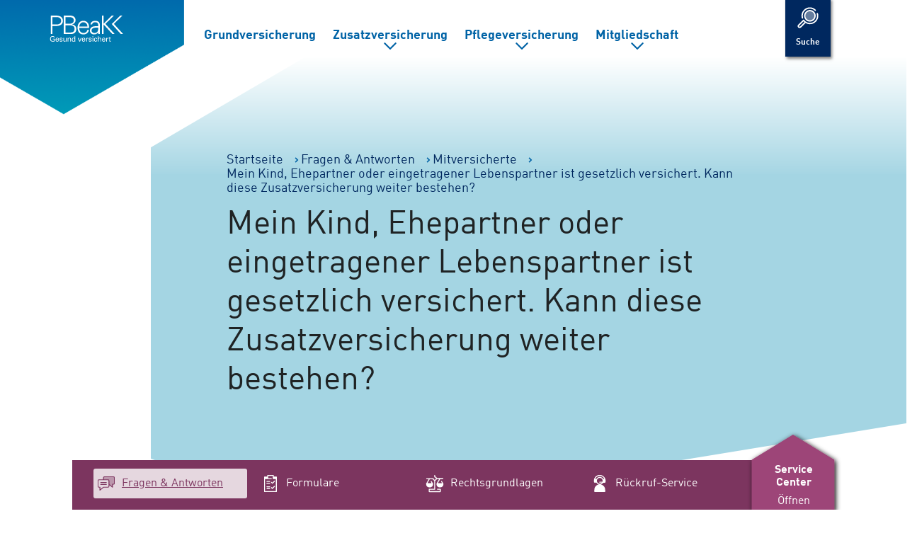

--- FILE ---
content_type: text/html; charset=utf-8
request_url: https://www.pbeakk.de/faq/mitversicherte/mein-kind-ehepartner-oder-eingetragener-lebenspartner-ist-gesetzlich-versichert-kann-diese-zusatzversicherung-weiter-bestehen
body_size: 11768
content:
<!DOCTYPE html>
<html lang="de-DE">
<head><script>document.documentElement.className = document.documentElement.className.replace(/\bno-js\b/,'js');</script>
    <meta charset="utf-8">

<!-- 
	This website is powered by TYPO3 - inspiring people to share!
	TYPO3 is a free open source Content Management Framework initially created by Kasper Skaarhoj and licensed under GNU/GPL.
	TYPO3 is copyright 1998-2026 of Kasper Skaarhoj. Extensions are copyright of their respective owners.
	Information and contribution at https://typo3.org/
-->


<title>Mein Kind, Ehepartner oder eingetragener Lebenspartner ist gesetzlich versichert. Kann diese Zusatzversicherung weiter bestehen? | PBeaKK Postbeamtenkrankenkasse</title>
<meta name="generator" content="TYPO3 CMS">
<meta name="description" content="Die Postbeamtenkrankenkasse ist eine Sozialeinrichtung der früheren Deutschen Bundespost. Wir versichern über 460.000 Beamte und ihre Angehörigen.">
<meta name="keywords" content="Postbeamtenkrankenkasse, PBeaKK, Krankenkasse, Krankenversicherung, Bundesanstalt für Post und Telekommunikation, Beihilfe, Gesundheit, Beamte, Zusatzversicherung, Post, Telekom">
<meta name="robots" content="INDEX,FOLLOW">
<meta name="revisit-after" content="12 days">


<link rel="stylesheet" href="/typo3temp/assets/css/f5c81c8b73a532d54e1471eb29c93227.css?1763371313" media="all">
<link rel="stylesheet" href="/_assets/bcdd81043a05845ed054d70822515ecc/Css/px-video.css?1763368994" media="all">
<link rel="stylesheet" href="/_assets/57a8085b14f966a4ca152532ab4d2370/Css/fonts.css?1763370699" media="all">
<link rel="stylesheet" href="/_assets/57a8085b14f966a4ca152532ab4d2370/Css/Screen.css?1763370699" media="all">



<script src="/_assets/57a8085b14f966a4ca152532ab4d2370/JavaScript/head.js?1763370699"></script>


<meta name="format-detection" content="telephone=no">
            <meta name="viewport" content="width=device-width, initial-scale=1.0">
            <link rel="apple-touch-icon" sizes="114x114" href="/apple-touch-icon-114x114.png">
            <link rel="apple-touch-icon" sizes="120x120" href="/apple-touch-icon-120x120.png">
            <link rel="apple-touch-icon" sizes="144x144" href="/apple-touch-icon-144x144.png">
            <link rel="apple-touch-icon" sizes="152x152" href="/apple-touch-icon-152x152.png">
            <link rel="apple-touch-icon" sizes="167x167" href="/apple-touch-icon-167x167.png">
            <link rel="apple-touch-icon" sizes="180x180" href="/apple-touch-icon-180x180.png">
            <link rel="apple-touch-icon" sizes="180x180" href="/apple-touch-icon-precomposed.png">
            <link rel="apple-touch-icon" sizes="57x57" href="/apple-touch-icon-57x57.png">
            <link rel="apple-touch-icon" sizes="60x60" href="/apple-touch-icon-60x60.png">
            <link rel="apple-touch-icon" sizes="72x72" href="/apple-touch-icon-72x72.png">
            <link rel="apple-touch-icon" sizes="76x76" href="/apple-touch-icon-76x76.png">
            <link rel="icon" type="image/png" sizes="38x38" href="/android-chrome-36x36.png">
            <link rel="icon" type="image/png" sizes="48x48" href="/android-chrome-48x48.png">
            <link rel="icon" type="image/png" sizes="72x72" href="/android-chrome-72x72.png">
            <link rel="icon" type="image/png" sizes="96x96" href="/android-chrome-96x96.png">
            <link rel="icon" type="image/png" sizes="144x144" href="/android-chrome-144x144.png">
            <link rel="icon" type="image/png" sizes="192x192" href="/android-chrome-192x192.png">
            <link rel="icon" type="image/png" sizes="256x256" href="/android-chrome-256x256.png">
            <link rel="icon" type="image/png" sizes="384x384" href="/android-chrome-384x384.png">
            <link rel="icon" type="image/png" sizes="512x512" href="/android-chrome-512x512.png">
            <link rel="icon" type="image/png" sizes="16x16" href="/favicon-16x16.png">
            <link rel="icon" type="image/png" sizes="32x32" href="/favicon-32x32.png">
            <meta name="msapplication-TileColor" content="#ffffff">
            <meta name="msapplication-TileImage" content="mstile-144x144.png">
            <meta name="msapplication-config" content="browserconfig.xml">
            <link rel="yandex-tableau-widget" href="/yandex-browser-manifest.json"><meta name="twitter:card" content="summary"/><meta property="og:title" content="Mein Kind, Ehepartner oder eingetragener Lebenspartner ist gesetzlich versichert. Kann diese Zusatzversicherung weiter bestehen?" /><meta property="og:site_name" content="PBeaKK Postbeamtenkrankenkasse" /><meta property="og:url" content="/faq/mitversicherte/mein-kind-ehepartner-oder-eingetragener-lebenspartner-ist-gesetzlich-versichert-kann-diese-zusatzversicherung-weiter-bestehen" />                <meta property="og:image" content="https://www.pbeakk.de/og-image-300x300.png" />
                <meta name="twitter:image" content="https://www.pbeakk.de/og-image-300x300.png" />
<link rel="canonical" href="https://www.pbeakk.de/faq/mitversicherte/mein-kind-ehepartner-oder-eingetragener-lebenspartner-ist-gesetzlich-versichert-kann-diese-zusatzversicherung-weiter-bestehen">
</head>
<body>

<header class="site-header" id="header">
    <div class="site-header__container">
        <a href="#site-main" class="skiplink visuallyhidden focusable">Zum Inhalt springen</a>
        <a href="#services-panel-skiplink" class="skiplink visuallyhidden focusable">Zur Service Navigation springen</a>

        
        
<div class="site-brand__container">
    <div class="site-brand">
        
        
                <a class="site-brand__logo" title="Zur Startseite" href="https://www.pbeakk.de/">
                    <span class="visuallyhidden">Verweis zur Startseite</span>
                    
            <svg viewBox="0 0 182 65" xmlns="http://www.w3.org/2000/svg" aria-labelledby="logoTitle logoDesc"
                 role="img">
                <title id="logoTitle">PBeaKK. Gesund versichert.</title>
                <desc id="logoDesc">Postbeamtenkrankenkasse - Gesund versichert</desc>
                <path
                        d="M5.761 22.115h10.035c6.159 0 11.622-1.971 11.622-9.147 0-7.178-5.463-9.141-11.622-9.141H5.761v18.288zM1.636 45.861V.011h11.496c8.823-.188 18.734 2.034 18.734 12.957 0 10.921-9.911 13.147-18.734 12.951H5.761v19.942H1.636zm36.574-3.808h10.1c7.872.126 12.447-1.968 12.447-9.019 0-7.812-6.288-9.018-14.925-9.018H38.21v18.037zm9.971-21.844c5.335 0 10.668-2.099 10.668-8.324 0-6.663-5.46-7.996-10.859-8.058h-9.78v16.382h9.971zM34.084 45.86V.01l16.444.066c6.798 0 12.767 4.131 12.767 11.431 0 5.084-3.683 9.209-8.511 10.35v.125c6.223 1.02 10.413 5.08 10.413 11.623 0 6.035-3.683 12.255-13.653 12.255h-17.46zm58.739-18.543c-.447-6.157-3.747-10.791-10.353-10.791-6.224 0-9.528 5.204-10.032 10.791h20.385zm-20.51 3.492c.125 6.792 3.237 12.51 11.048 12.51 4.506 0 8.251-3.232 9.213-7.62h3.994c-1.968 7.62-6.73 11.109-14.416 11.109-9.525 0-13.971-8.187-13.971-16.891 0-8.634 4.761-16.884 14.226-16.884 10.671 0 14.542 7.81 14.542 17.776H72.313zm37.778 12.509c8.324 0 9.906-6.858 9.528-13.521-5.397.189-16.699-.826-16.699 7.178 0 4.315 3.303 6.343 7.171 6.343m9.528-19.938c-.381-5.206-3.048-6.855-7.557-6.855-4.003 0-7.302 1.205-7.809 5.523h-4.068c.953-6.543 5.847-9.016 11.939-9.016 7.053 0 11.43 3.238 11.302 10.54v15.113c-.063 2.476.191 5.016.317 7.176h-3.935l-.126-4.7h-.127l-.189.446c-1.398 2.665-5.654 5.2-9.974 5.2-5.901 0-10.603-3.615-10.603-9.832 0-4.325 2.601-7.629 6.415-9.212 4.251-1.845 9.779-1.206 14.415-1.459V23.38zm9.017 22.48V.01h4.061l.066 20.197L153.274.01h5.209l-21.147 20.706 23.048 25.144h-5.648l-21.973-23.938-.066 23.938h-4.061z"
                        fill="#fff"></path>
                <path
                        d="M152.968 21.022L174.294.01h5.205l-21.144 20.704 23.047 25.146h-5.65l-22.784-24.838zM9.401 54.516c-.336-1.581-1.707-2.003-3.123-2.003-3.252 0-4.427 2.847-4.35 5.324.144 3.399 1.171 5.251 4.969 5.325.905 0 1.803-.153 2.646-.42v-3.744H6.531v-1.58h4.85v6.551c-1.521.46-3.048.769-4.559.769-1.864 0-3.391-.238-4.84-1.522C.512 61.932 0 59.709 0 57.837c0-1.377.455-2.879 1.137-4.074 1.154-2.019 3.104-2.829 5.363-2.829 2.236 0 4.717 1.03 4.824 3.582H9.401zm10.697 4.463c.039-1.548-.654-2.739-2.347-2.739-1.449 0-2.312 1.229-2.312 2.739h4.659zm-4.659 1.212c-.129 1.613.531 3.285 2.312 3.285 1.357 0 2.037-.535 2.241-1.872h1.834c-.279 2.09-1.885 3.134-4.095 3.134-2.95 0-4.131-2.09-4.131-4.811 0-2.686 1.358-4.956 4.283-4.956 2.749.062 4.056 1.802 4.056 4.361v.859h-6.5zm11.795-5.22c1.741 0 3.705.741 3.58 2.835h-1.839c.078-1.182-.825-1.566-1.834-1.566-.936 0-1.689.444-1.689 1.465 0 1.032 1.578 1.109 2.244 1.31 1.563.51 3.354.694 3.354 2.77 0 2.259-2.202 2.954-4.091 2.954-1.929 0-3.544-.879-3.523-3.003h1.833c.037 1.135.808 1.74 1.872 1.74 1.03 0 2.073-.411 2.073-1.602 0-2.051-5.597-.513-5.597-4.113 0-1.923 1.949-2.79 3.617-2.79m12.02.28h1.743v9.212h-1.705v-1.356h-.038c-.699 1.158-1.878 1.632-3.153 1.632-1.93 0-3.031-1.467-3.031-3.321v-6.167h1.74v5.45c0 1.6.369 2.775 2.035 2.775.72 0 1.697-.369 2.064-1.325.324-.859.345-1.944.345-2.164v-4.736zm6.159 1.36h.039c.588-1.16 1.878-1.641 2.792-1.641.642 0 3.487.169 3.487 3.126v6.367h-1.744v-5.8c0-1.521-.642-2.352-2.112-2.352 0 0-.953-.053-1.689.682-.258.257-.734.66-.734 2.463v5.007h-1.743v-9.211h1.704v1.359zm12.863 6.915c2.11 0 2.607-1.96 2.607-3.688 0-1.671-.624-3.651-2.607-3.651-2.096 0-2.609 1.929-2.609 3.651 0 1.728.647 3.688 2.609 3.688m2.587-12.315h1.746v11.624c0 .547.056 1.101.092 1.627h-1.785l-.053-1.374v-.09h-.033c-.628 1.286-1.839 1.74-3.178 1.74-2.735 0-3.821-2.509-3.821-4.882 0-2.493 1.269-4.884 4.133-4.884 1.173 0 2.331.427 2.866 1.527h.033v-5.288zm11.715 13.252l-3.855-9.211h1.926l2.938 7.303 2.864-7.303h1.911l-4.037 9.211h-1.747zm12.876-5.484c.038-1.548-.66-2.739-2.347-2.739-1.449 0-2.315 1.229-2.315 2.739h4.662zm-4.662 1.212c-.129 1.613.528 3.285 2.315 3.285 1.356 0 2.037-.535 2.236-1.872h1.838c-.278 2.09-1.892 3.134-4.094 3.134-2.956 0-4.131-2.09-4.131-4.811 0-2.686 1.358-4.956 4.275-4.956 2.754.062 4.059 1.802 4.059 4.361v.859h-6.498zm10.452 4.272h-1.74v-9.211h1.74v1.78h.038c.261-1.264 1.437-1.915 2.703-1.915.219 0 .4.024.604.024v1.654c-.243-.096-.516-.096-.753-.096-2.205.074-2.592 1.247-2.592 3.197v4.567zm8.184-9.492c1.745 0 3.708.741 3.581 2.835h-1.836c.072-1.182-.824-1.566-1.838-1.566-.937 0-1.686.444-1.686 1.465 0 1.032 1.581 1.109 2.235 1.31 1.56.51 3.36.694 3.36 2.77 0 2.259-2.2 2.954-4.09 2.954-1.928 0-3.545-.879-3.528-3.003h1.837c.038 1.135.806 1.74 1.872 1.74 1.031 0 2.075-.411 2.075-1.602 0-2.051-5.601-.513-5.601-4.113 0-1.923 1.951-2.79 3.619-2.79m5.864.281h1.749v9.211h-1.749v-9.211zm-.159-4.041h2.069v1.89h-2.069v-1.89zm9.979 6.991c-.093-1.151-.645-1.962-1.892-1.962-1.672 0-2.314 1.455-2.314 3.616 0 2.168.642 3.62 2.314 3.62 1.155 0 1.869-.759 1.964-2.073h1.741c-.142 2.073-1.686 3.336-3.726 3.336-2.956 0-4.135-2.091-4.135-4.812 0-2.687 1.365-4.956 4.282-4.956 1.943 0 3.414 1.231 3.504 3.231h-1.738zm3.748 6.261V51.211h1.741v5.274h.035c.664-1.034 1.656-1.514 2.995-1.514 2.402 0 3.156 1.601 3.156 3.251v6.241h-1.74v-5.449c0-1.616-.423-2.66-2.056-2.703-.699-.015-1.76.52-2.097 1.29-.396.951-.293 1.612-.293 2.13v4.732h-1.741zm16.55-5.484c.033-1.548-.66-2.739-2.355-2.739-1.448 0-2.31 1.229-2.31 2.739h4.665zm-4.665 1.212c-.131 1.613.531 3.285 2.31 3.285 1.362 0 2.044-.535 2.244-1.872h1.834c-.274 2.09-1.893 3.134-4.096 3.134-2.949 0-4.127-2.09-4.127-4.811 0-2.686 1.355-4.956 4.277-4.956 2.752.062 4.057 1.802 4.057 4.361v.859h-6.499zm10.456 4.272h-1.744v-9.211h1.744v1.78h.035c.259-1.264 1.431-1.915 2.701-1.915.218 0 .402.024.603.024v1.654c-.241-.096-.517-.096-.753-.096-2.203.074-2.586 1.247-2.586 3.197v4.567zm5.796-9.212v-1.965l1.75-.55v2.515l2.123-.057v1.305l-2.123-.015v5.946c0 .657.509.969 1.131.969.278 0 .647-.03.92-.109v1.344c-.405.015-.794.105-1.193.105-.423 0-.751-.015-1.179-.09-.274-.057-.732-.201-1.023-.605-.316-.441-.406-.475-.406-1.711v-5.849l-1.578.015v-1.305l1.578.057z"
                        fill="#fff"></path>
            </svg>
        
                </a>
            
    </div>
</div>

<nav aria-label="Hauptnavigation">
    <button class="js-toggle nav-primary__mobile-toggle js-nav-primary__mobile-toggle"
            data-export="nav-primary__mobile-toggle" aria-expanded="false" data-controls="nav-primary">
        <span class="nav-primary__mobile-toggle__icon">

        </span>
        <span class="nav-primary__mobile-toggle__text">Menü</span>

    </button>
    <ul id="nav-primary" class="nav-primary float-right--large-up nav-mobile--primary nav-level-1 js-megamenu-on-desktop"><li><a href="/grundversicherung" class="nav-primary__item nav-primary__item--level-1 nav-mobile__item" id="nav-primary__item-84">Grundversicherung</a></li><li class="has-sub"><a href="/zusatzversicherung" class="nav-primary__item nav-primary__item--level-1 nav-mobile__item js-megamenu-item-on-desktop" id="nav-primary__item-63" data-nav-primary-description="Sie möchten sich noch besser gegen Risiken und Kosten absichern? Mit unseren Zusatzversicherungen bieten wir Ihnen diese Möglichkeit. Alle wesentlichen Informationen über unseren zusätzlichen Versicherungsschutz finden Sie auf den">Zusatzversicherung</a><div class="megamenu-panel-on-desktop js-megamenu-panel-on-desktop" role="group"><div class="container"><ul class="nav nav-level-2"><li class="single-link"><a href="/zusatzversicherung/auf-einen-blick" class="nav-primary__item nav-primary__item--level-2">Auf einen Blick</a></li><li class="single-link"><a href="/zusatzversicherung/aufbaustufe" class="nav-primary__item nav-primary__item--level-2">Aufbaustufe</a></li><li class="single-link"><a href="/zusatzversicherung/grundstufe" class="nav-primary__item nav-primary__item--level-2">Grundstufe</a></li><li class="single-link"><a href="/zusatzversicherung/ergaenzungsstufe" class="nav-primary__item nav-primary__item--level-2">Ergänzungsstufe</a></li><li class="single-link"><a href="/zusatzversicherung/ish-stufe" class="nav-primary__item nav-primary__item--level-2">ISH-Stufe</a></li><li class="single-link"><a href="/zusatzversicherung/krankenhaustagegeldstufe" class="nav-primary__item nav-primary__item--level-2">Krankenhaustagegeldstufe</a></li><li class="single-link"><a href="/zusatzversicherung/pflegetagegeldstufe" class="nav-primary__item nav-primary__item--level-2">Pflegetagegeldstufe</a></li><li class="single-link"><a href="/zusatzversicherung/auslandsreisekrankenversicherung" class="nav-primary__item nav-primary__item--level-2">Auslandsreisekrankenversicherung</a></li></ul></div></div></li><li class="has-sub"><a href="/pflegeversicherung" class="nav-primary__item nav-primary__item--level-1 nav-mobile__item js-megamenu-item-on-desktop" id="nav-primary__item-75">Pflegeversicherung</a><div class="megamenu-panel-on-desktop js-megamenu-panel-on-desktop" role="group"><div class="container"><ul class="nav nav-level-2"><li class="single-link"><a href="/pflegeversicherung/auf-einen-blick" class="nav-primary__item nav-primary__item--level-2">Auf einen Blick</a></li><li class="single-link"><a href="/pflegeversicherung/pflegeleistungen-beantragen" class="nav-primary__item nav-primary__item--level-2">Pflegeleistungen beantragen</a></li><li class="single-link"><a href="/pflegeversicherung/beitraege-und-tarifstufen" class="nav-primary__item nav-primary__item--level-2">Beiträge und Tarifstufen</a></li><li class="single-link"><a href="/pflegeversicherung/stationaere-pflege" class="nav-primary__item nav-primary__item--level-2">Stationäre Pflege</a></li><li class="has-sub"><a href="/pflegeversicherung/haeusliche-pflege" class="nav-primary__item nav-primary__item--level-2">Häusliche Pflege</a></li></ul></div></div></li><li class="has-sub"><a href="/mitgliedschaft" class="nav-primary__item nav-primary__item--level-1 nav-mobile__item js-megamenu-item-on-desktop" id="nav-primary__item-41">Mitgliedschaft</a><div class="megamenu-panel-on-desktop js-megamenu-panel-on-desktop" role="group"><div class="container"><ul class="nav nav-level-2"><li class="single-link"><a href="/mitgliedschaft/mitglieder" class="nav-primary__item nav-primary__item--level-2">Mitglieder</a></li><li class="single-link"><a href="/mitgliedschaft/mitversicherte" class="nav-primary__item nav-primary__item--level-2">Mitversicherte</a></li><li class="single-link"><a href="/mitgliedschaft/bevollmaechtigte-und-betreuer" class="nav-primary__item nav-primary__item--level-2">Bevollmächtigte und Betreuer</a></li><li class="single-link"><a href="/mitgliedschaft/beitraege" class="nav-primary__item nav-primary__item--level-2">Beiträge</a></li><li class="single-link"><a href="/mitgliedschaft/krankenversichertenkarte" class="nav-primary__item nav-primary__item--level-2">Krankenversichertenkarte</a></li></ul></div></div></li></ul>
    
        
            <a href="/suchergebnisse" class="js-search-modal-button search-modal-button"
               aria-label="Suche einblenden"><span class="search-modal-button__icon"><svg version="1.1"
                                                                                          xmlns="http://www.w3.org/2000/svg" viewBox="0 0 512 512" focusable="false"
                                                                                          aria-labelledby="searchTitle searchDesc" role="img" aria-hidden="true">
                        <title id="searchTitle">Icon für die Suche</title>
                        <desc id="searchDesc">Icon für die Suche</desc>
                        <path opacity="0.4"
                              d="M384.964 221.609c0 51.681-41.896 93.577-93.577 93.577s-93.577-41.895-93.577-93.577c0-51.681 41.895-93.577 93.577-93.577s93.577 41.895 93.577 93.577z">
                        </path>
                        <path
                                d="M217.006 147.227c-19.995 19.995-31.192 46.389-31.192 74.382s11.197 54.386 31.192 74.382c19.995 19.995 46.389 31.192 74.382 31.192s54.387-11.197 74.382-31.192c40.79-40.79 40.79-107.974 0-148.763-40.79-41.59-107.974-41.59-148.763 0zM348.973 279.195c-15.196 15.196-35.992 23.995-57.586 23.995s-42.389-8.798-57.586-23.995-23.994-35.992-23.994-57.586 8.797-42.389 23.994-57.586c15.996-15.996 36.791-23.994 57.586-23.994s41.59 7.999 57.586 23.994c31.992 31.992 31.992 83.18 0 115.171z">
                        </path>
                        <path
                                d="M157.020 273.596c0.8 0 2.399 0 3.199-0.8 6.399-1.6 9.597-8.798 7.999-15.196-13.597-45.589-1.6-94.377 31.992-127.169 49.588-49.588 131.168-49.588 180.756 0 4.799 4.799 11.997 4.799 16.796 0s4.799-11.997 0-16.796c-28.793-28.793-67.183-44.789-107.174-44.789s-78.381 15.996-107.174 44.789c-39.99 39.99-54.386 97.577-38.391 151.163 2.399 5.599 7.198 8.798 11.997 8.798z">
                        </path>
                        <path
                                d="M436.952 178.419c-1.6-6.399-8.798-9.597-15.196-7.999s-9.598 8.798-7.998 15.196c13.597 44.789 0.8 93.577-31.992 127.169-43.989 43.989-112.772 49.588-162.361 15.196-0.8-0.8-1.6-1.6-3.199-2.399-5.599-3.999-10.398-7.998-15.196-12.797-5.599-5.599-9.597-11.197-14.397-16.796-2.399-3.199-5.599-4.799-8.797-4.799s-7.198 0.8-9.597 3.199l-88.778 87.978c-14.397 14.397-14.397 36.791 0 50.387 7.198 7.199 15.996 10.397 25.593 10.397s18.395-3.199 25.594-10.397l81.58-81.58c23.195 14.397 50.387 22.394 79.181 22.394 40.79 0 78.381-15.996 107.174-44.789 39.99-39.19 54.387-96.776 38.39-150.363zM113.83 415.962c-4.799 4.799-11.997 4.799-16.796 0s-4.799-11.997 0-16.796l79.181-79.181c2.399 3.199 5.599 5.599 7.999 8.798 3.199 3.199 5.599 5.599 8.797 7.998l-79.181 79.181z">
                        </path>
                    </svg></span><span class="search-modal-button__text">Suche</span></a>
        
    
</nav>
<div class="modal__backdrop js-nav-primary__backdrop nav-primary__backdrop"></div>


    </div>
</header>


    
        <div
                aria-hidden="true"
                aria-labelledby="search-modal__label"
                aria-modal="true"
                data-backdrop="search-modal__backdrop"
                class="js-search-modal search-modal modal"
                role="dialog"
        >
            <div class="search-modal__content">
                <span id="search-modal__label" class="search-modal__label">Suche</span>
                <form action="/suchergebnisse" novalidate>
                    <div class="form-group form-group--search form-group--search-grouped">
                        <label class="visuallyhidden" for="search-modal__autocomplete">Suchbegriff eingeben</label>
                        <input type="search" placeholder="Suchbegriff eingeben" id="search-modal__autocomplete" name="tx_solr[q]" class="tx-solr-q js-solr-q j-q form-control">
                        <input type="submit" value="Suchen" class="btn btn-search">
                    </div>
                </form>
                <button data-action="close" aria-label="Suchfeld verlassen" class="btn btn--primary search-modal__close"><span class="search-modal__close__text">Schlie&szlig;en</span></button>
            </div>
        </div>
    



    <div class="header-hero header-hero--question">
        <div class="header-hero__content">
            <div class="breadcrumb"><p class="visuallyhidden">Sie sind hier: </p><ol itemscope itemtype="http://schema.org/BreadcrumbList"><li itemprop="itemListElement" itemscope itemtype="http://schema.org/ListItem" class="breadcrumb-item"><a href="/" itemtype="http://schema.org/Thing" itemprop="item" itemid="/" title="Gehe zu Startseite"><span class="text" itemprop="name">Startseite</span></a><meta itemprop="position" content="1" /></li><li itemprop="itemListElement" itemscope itemtype="http://schema.org/ListItem" class="breadcrumb-item"><a href="/faq" itemtype="http://schema.org/Thing" itemprop="item" itemid="/faq" title="Gehe zu Fragen &amp; Antworten"><span class="text" itemprop="name">Fragen & Antworten</span></a><meta itemprop="position" content="2" /></li><li itemprop="itemListElement" itemscope itemtype="http://schema.org/ListItem" class="breadcrumb-item"><a href="/faq/mitversicherte" itemtype="http://schema.org/Thing" itemprop="item" itemid="/faq/mitversicherte" title="Gehe zu Mitversicherte"><span class="text" itemprop="name">Mitversicherte</span></a><meta itemprop="position" content="3" /></li><li itemprop="itemListElement" itemscope itemtype="http://schema.org/ListItem" class="breadcrumb-item last"><a href="/faq/mitversicherte/mein-kind-ehepartner-oder-eingetragener-lebenspartner-ist-gesetzlich-versichert-kann-diese-zusatzversicherung-weiter-bestehen" itemtype="http://schema.org/Thing" itemprop="item" itemid="/faq/mitversicherte/mein-kind-ehepartner-oder-eingetragener-lebenspartner-ist-gesetzlich-versichert-kann-diese-zusatzversicherung-weiter-bestehen" title="Gehe zu Mein Kind, Ehepartner oder eingetragener Lebenspartner ist gesetzlich versichert. Kann diese Zusatzversicherung weiter bestehen?"><span class="text" itemprop="name">Mein Kind, Ehepartner oder eingetragener Lebenspartner ist gesetzlich versichert. Kann diese Zusatzversicherung weiter bestehen?</span></a><meta itemprop="position" content="4" /></li></ol></div>
            <!--TYPO3SEARCH_begin-->
            <h1 class="copy-h1">Mein Kind, Ehepartner oder eingetragener Lebenspartner ist gesetzlich versichert. Kann diese Zusatzversicherung weiter bestehen?</h1>
            
            <!--TYPO3SEARCH_end-->
        </div>
    </div>
    <div id="site-main" class="site-main-content">
        
        
            <!--TYPO3SEARCH_begin-->
            
<div id="c6874" class="frame frame-default frame-type-text    "><div class="frame__content"><p class="copy-text">Das ist möglich, denn eine Zusatzversicherung bei der PBeaKK ist unabhängig von einem bestehenden Versicherungsschutz in der Grundversicherung. Voraussetzung bei einem Kind: Es ist im Familien- oder Auslandszuschlag berücksichtigungsfähig oder es wird Kindergeld gezahlt.</p></div></div>


            <!--TYPO3SEARCH_end-->
        
        
            <div class="frame frame-default frame--big-margin">
                <div class="frame__content">
                    <h2 class="copy-h2">Verwandte Fragen</h2>
                    <ul class="faq-list faq-list--related"><li class="faq-list__item"><a href="/faq/mitversicherte/habe-ich-als-mitversicherter-angehoeriger-ein-eigenes-antragsrecht" class="faq-list__item__link" title="Habe ich als mitversicherter Angehöriger ein eigenes Antragsrecht?">Habe ich als mitversicherter Angehöriger ein eigenes Antragsrecht?</a></li><li class="faq-list__item"><a href="/faq/mitversicherte/wie-verfahre-ich-mit-dem-einkommensteuerbescheid-meines-mitversicherten-ehepartners-braucht-die-pbeakk-alle-angaben" class="faq-list__item__link" title="Wie verfahre ich mit dem Einkommensteuerbescheid meines mitversicherten Ehepartners – braucht die PBeaKK alle Angaben?">Wie verfahre ich mit dem Einkommensteuerbescheid meines mitversicherten Ehepartners – braucht die PBeaKK alle Angaben?</a></li><li class="faq-list__item"><a href="/faq/mitversicherte/mein-kind-mitversicherter-ehepartner-beziehungsweise-eingetragener-lebenspartner-wird-wegen-einer-ausbildung-oder-einer-erwerbstaetigkeit-gesetzlich-versichert-was-ist-jetzt-zu-tun" class="faq-list__item__link" title="Mein Kind, mitversicherter Ehepartner beziehungsweise eingetragener Lebenspartner wird wegen einer Ausbildung oder einer Erwerbstätigkeit gesetzlich versichert – was ist jetzt zu tun?">Mein Kind, mitversicherter Ehepartner beziehungsweise eingetragener Lebenspartner wird wegen einer Ausbildung oder einer Erwerbstätigkeit gesetzlich versichert – was ist jetzt zu tun?</a></li><li class="faq-list__item"><a href="/faq/mitversicherte/warum-erhalte-ich-eine-anfrage-zur-mitversicherung-eines-kindes-obwohl-mein-kind-gar-nicht-bei-mir-mitversichert-ist" class="faq-list__item__link" title="Warum erhalte ich eine Anfrage zur Mitversicherung eines Kindes, obwohl mein Kind gar nicht bei mir mitversichert ist?">Warum erhalte ich eine Anfrage zur Mitversicherung eines Kindes, obwohl mein Kind gar nicht bei mir mitversichert ist?</a></li></ul>
                </div>
            </div>
        
        <div class="frame frame-default frame--big-margin">
            <div class="frame__content">
                <a class="btn-back js-btn-back" href="" tabindex="-1">Zurück zur vorigen Seite</a>
            </div>
        </div>
    </div>
    


<footer id="site-footer" class="site-footer">
    <div class="section">
        <div class="frame frame-default">
            <div class="frame__content">
                <div class="column-wrapper">
                    <div class="ft-column ft-column--one">
                        <a href="https://karriere.pbeakk.de/" target="_blank" class="footer-career-link" rel="noopener"
                           title="Verweis zum Karriereportal">
                            <span class="visuallyhidden">Verweis zum Karriereportal</span>
                            <svg version="1.1" xmlns="http://www.w3.org/2000/svg" viewBox="0 0 512 512"
                                 aria-labelledby="careerTitle careerDesc" role="img" aria-hidden="true">
                                <title id="careerTitle">Verweis zum Karriereportal</title>
                                <desc id="careerDesc">Verweis zum Karriereportal der Postbeamtenkrankenkasse</desc>
                                <path class="fill--white"
                                      d="m473.1 380.1v-248.2l-217.1-124.1-217.1 124.1v248.2l217.1 124.1z" opacity="0.6" />
                                <path class="fill--1e1e1c"
                                      d="m241.2 162.6c0.5 0.3 0.8 0.3 1.3 0.3v-39.2c0-5.1 4.1-9.5 9.5-9.5h1.3l-18.4-2.8-10-20c-1.3-2.8-5.1-2.8-6.4 0l-10 20-22 3.3c-3.1 0.5-4.1 4.1-2 6.1l15.9 15.6-3.6 22.3c-0.5 3.1 2.6 5.1 5.4 3.8l19.7-10.2 19.5 10.2z"
                                      opacity=".4" />
                                <path class="fill--1e1e1c"
                                      d="m252.9 119.3h0.3c0.3 0 0.5 0.3 0.8 0.3 0 0 0.3 0 0.3 0.3 0.3 0.3 0.5 0.3 0.8 0.5l0.8 0.8c0.5 0.8 0.8 1.5 0.8 2.3v12.5c0 2.8 2.3 4.9 4.9 4.9 2.8 0 4.9-2.3 4.9-4.9v-12.5c0-2.3-0.5-4.4-1.5-6.1-0.5-3.8-3.3-6.9-7.2-7.4l-19.5-2.8-9-17.4c-1.5-2.8-4.4-4.9-7.7-4.9s-6.1 1.8-7.7 4.9l-8.7 17.7-19.5 2.8c-3.3 0.5-5.9 2.8-6.9 5.9s-0.3 6.4 2 8.7l14.1 13.8-3.3 19.5c-0.5 2.6 0.3 5.1 1.8 6.9 1.5 2 4.1 3.1 6.7 3.1 1.3 0 2.8-0.3 4.1-1l17.4-9.2 6.1 3.3c-1 0-2 0.3-3.1 0.5-7.4 2.3-11.5 10.5-9.2 17.9l10.5 34.3c1.8 5.6 7.2 9.7 13.1 10h0.3c2.6 0 4.9-2 4.9-4.9s-2-4.9-4.6-5.1c-1.8 0-3.6-1.3-4.1-3.1l-10.5-34.3c-0.8-2.3 0.5-4.9 2.8-5.6s4.9 0.5 5.6 2.8l4.4 13.8c0.8 2.3 3.1 3.6 5.4 3.3s4.1-2.3 4.1-4.9v-62.2c0-2.6 2-4.6 4.6-4.6 0.5 0.3 0.8 0.3 1.3 0.3zm-33.8 28.4-17.4 9.2 3.3-19.5c0.3-1.5-0.3-3.3-1.3-4.4l-14.1-13.8 19.5-2.8c1.5-0.3 3.1-1.3 3.6-2.6l8.7-17.7 8.7 17.7c0.8 1.5 2 2.6 3.6 2.6l5.1 0.8c0 0.3-0.3 0.5-0.3 0.8s0 0.3-0.3 0.5l-0.8 2.3v0.5c-0.3 0.8-0.3 1.8-0.3 2.6v31.2l-13.8-7.2c-1.3-1-2.8-1-4.4-0.3z" />
                                <path class="fill--1e1e1c"
                                      d="m295.4 166.9h-1.3c-2.3-5.1-7.4-8.7-13.3-8.7h-0.8c-2-5.6-7.4-9.5-13.6-9.5-2.8 0-5.6 0.8-7.9 2.3s-2.8 4.6-1.3 6.7c1.5 2.3 4.6 2.8 6.7 1.3 0.8-0.5 1.8-0.8 2.6-0.8 2.6 0 4.6 2 4.6 4.6v1c0 1.8 1 3.3 2.6 4.4 1.5 0.8 3.3 0.8 4.9 0 0.8-0.5 1.5-0.5 2.3-0.5 2.6 0 4.6 2 4.6 4.6v0.3c0 1.8 1 3.3 2.6 4.4 1.5 0.8 3.3 0.8 4.9 0 0.8-0.5 1.5-0.5 2.3-0.5 2.6 0 4.6 2 4.6 4.6v26.1c0 2.3-1.8 4.4-4.1 4.6-2.6 0.3-4.6 2.8-4.1 5.4 0.3 2.6 2.3 4.4 4.9 4.4h0.8c7.2-1 12.5-7.2 12.5-14.3v-25.6c0-8.2-6.4-14.6-14.3-14.6z" />
                                <path class="fill--1e1e1c"
                                      d="m290.8 256.3h-47.9c-4.6 0-8.4-3.8-8.4-8.4v-12.5h64.5v12.5c0.3 4.9-3.6 8.4-8.2 8.4z"
                                      opacity=".4" />
                                <path class="fill--1e1e1c"
                                      d="m290.8 261.1h-47.9c-7.4 0-13.3-5.9-13.3-13.3v-12.5c0-2.8 2.3-4.9 4.9-4.9h64.5c2.8 0 4.9 2.3 4.9 4.9v12.5c0.3 7.4-5.6 13.3-13.1 13.3zm-51.2-20.7v7.7c0 1.8 1.5 3.3 3.3 3.3h47.9c1.8 0 3.3-1.5 3.3-3.3v-7.7h-54.5z" />
                                <path class="fill--1e1e1c"
                                      d="M155.9,345.3L147.5,330.5L144.4,334.1L144.4,345.6L135.4,345.6L135.4,309L144.4,309L144.4,321.8L154.9,309L165.9,309L153.4,323.8L166.2,345.6L156,345.6L155.9,345.3ZM191.7,345.3L189.9,339.9L178.6,339.9L176.8,345.3L167.6,345.3L180.9,308.7L187.8,308.7L201.1,345.3L191.6,345.3L191.7,345.3ZM184.5,322.5L181.2,332.2L187.6,332.2L184.5,322.5ZM223.2,345.3L216.8,331.7L213.7,331.7L213.7,345.3L204.7,345.3L204.7,308.7L219,308.7C227.2,308.7 231.5,314.3 231.5,320.5C231.5,325.4 228.4,328.7 225.6,330L233.5,345.1L223,345.1L223.2,345.3ZM218.8,316.9L213.7,316.9L213.7,324.3L218.8,324.3C221.4,324.3 222.6,322.5 222.6,320.7C222.6,318.7 221.3,316.9 218.8,316.9ZM256.7,345.3L250.3,331.7L247.2,331.7L247.2,345.3L238.2,345.3L238.2,308.7L252.5,308.7C260.7,308.7 265,314.3 265,320.5C265,325.4 261.9,328.7 259.1,330L267,345.1L256.5,345.1L256.7,345.3ZM252.3,316.9L247.2,316.9L247.2,324.3L252.3,324.3C254.9,324.3 256.1,322.5 256.1,320.7C256.1,318.7 254.6,316.9 252.3,316.9ZM271.5,345.3L271.5,308.7L280.5,308.7L280.5,345.3L271.5,345.3ZM287.9,345.3L287.9,308.7L312.7,308.7L312.7,316.6L296.8,316.6L296.8,322.7L310.4,322.7L310.4,330.6L296.8,330.6L296.8,337L312.7,337L312.7,344.9L287.9,344.9L287.9,345.3ZM337.6,345.3L331.2,331.7L328.1,331.7L328.1,345.3L319.1,345.3L319.1,308.7L333.4,308.7C341.6,308.7 345.9,314.3 345.9,320.5C345.9,325.4 342.8,328.7 340,330L347.9,345.1L337.4,345.1L337.6,345.3ZM333.2,316.9L328.1,316.9L328.1,324.3L333.2,324.3C335.8,324.3 337,322.5 337,320.7C337,318.7 335.5,316.9 333.2,316.9ZM352.7,345.3L352.7,308.7L377.5,308.7L377.5,316.6L361.6,316.6L361.6,322.7L375.2,322.7L375.2,330.6L361.6,330.6L361.6,337L377.5,337L377.5,344.9L352.7,344.9L352.7,345.3Zz" />
                            </svg>
                        </a>
                    </div>
                    <div class="ft-column ft-column--two">
                        <nav aria-label="Metanavigation">
                            <div class="footer-navigation"><ul><li><a href="/unternehmen">Unternehmen</a></li><li><a href="/datenschutz">Informationen zum Datenschutz</a></li><li><a href="/ausschreibungen">Ausschreibungen</a></li><li><a href="/abrechnungsmanipulation">Abrechnungsmanipulation</a></li><li><a href="/erklaerung-zur-barrierefreiheit">Erklärung zur Barrierefreiheit</a></li><li><a href="/impressum">Impressum</a></li><li><a href="/presse-und-medien">Presse und Medien</a></li><li><a href="/hinweisgebung">Hinweisgebung und Korruptionsprävention</a></li></ul></div>
                        </nav>
                    </div>
                    <div class="ft-column ft-column--three">
                        <span class="footer-cachet-link footer-icon-link"><a href="/leichte-sprache" class="footer-focus-link"><span class="icon icon-easy-language"></span><span>Leichte Sprache</span></a></span>
                        <div class="row">
                            <div class="column" style="margin-right: 10px;">
                                <a class="footer-focus-link" href="https://www.berufundfamilie.de/informationen-fuer/arbeitnehmende" title="Logo Audit Beruf und Familie">
                                    <img class="site-footer__logo-item"
                                        src="/_assets/57a8085b14f966a4ca152532ab4d2370/Images/Footer/logo_audit.png?1763368994"
                                        width="80" height="80" alt="Logo Audit Beruf und Familie"
                                        title="Logo Audit Beruf und Familie" aria-hidden="true" />
                                </a>
                            </div>
                            <div class="column">
                                <a class="footer-focus-link" href="https://www.erfolgsfaktor-familie.de/" title="BMFSFJ Siegel">
                                    <img class="site-footer__logo-item"
                                        src="/_assets/57a8085b14f966a4ca152532ab4d2370/Images/Footer/BMFSFJ_siegel.svg?1763368994"
                                        width="80"
                                        height="80"
                                        alt="BMFSFJ Siegel"
                                        title="BMFSFJ Siegel"
                                        aria-hidden="true" />
                                </a>
                            </div>
                        </div>
                        <a class="site-footer__logo-item lacs footer-focus-link" href="https://www.allianz-fuer-cybersicherheit.de" title="Verweis zur Webpräsenz der Allianz für Cybersicherheit">
                            <span class="visuallyhidden">Verweis zur Webpräsenz der Allianz für Cybersicherheit</span>
                        </a>
                    </div>
                </div>
            </div>
        </div>
        <div class="footer-background__placeholder"></div>
        <img alt="" class="footer-background" src="/_assets/57a8085b14f966a4ca152532ab4d2370/Images/footer-image.svg?1763368994" width="1800" />
    </div>
</footer>



<aside class="services-panel__wrapper">
    <nav class="services-panel" aria-label="Service" id="services-panel">
        <div class="content">
            <h2 class="services-panel__title">Service &amp; Kontakt</h2>
            <button data-action="toggleServiceNavigation" id="services-panel-skiplink" class="services-panel__toggle" data-label-open="Öffnen" data-label-close="Schließen">

            <span class="__content __content--mobile">
                <svg version="1.1" xmlns="http://www.w3.org/2000/svg" viewBox="0 0 512 512" class="chevron-down-svg" role="img" aria-hidden="true">
                    <path d="M472.979 367.287l-29.405 29.405c-5.648 5.649-13.452 9.143-22.071 9.143s-16.423-3.495-22.070-9.143l-143.451-143.417-143.381 143.417c-5.65 5.659-13.46 9.163-22.087 9.163s-16.439-3.5-22.087-9.163l-29.406-29.406c-5.649-5.648-9.143-13.452-9.143-22.071s3.495-16.423 9.143-22.070l216.962-216.997 216.996 216.997c5.649 5.648 9.143 13.452 9.143 22.071s-3.495 16.423-9.143 22.070v0z"></path>
                </svg>
                <span class="__text">Service Center</span>
                <span class="services-panel__item__label services-panel__item__label--mobile">Öffnen</span>
            </span>

                <span class="__content __content--desktop">
                <svg xmlns="http://www.w3.org/2000/svg" xmlns:xlink="http://www.w3.org/1999/xlink" viewBox="-10 -5 140 160" class="hexagone-svg" style="background:transparent" focusable="false" role="img" aria-hidden="true">
                  <title>Button</title>
                  <desc>svg button</desc>
                  <defs>
                    <filter id="hexagone-dropshadow" height="170%">
                      <feGaussianBlur in="SourceAlpha" stdDeviation="4" />
                      <feOffset dx="2" dy="2" result="offsetblur" />
                      <feMerge>
                        <feMergeNode />
                        <feMergeNode in="SourceGraphic" />
                      </feMerge>
                    </filter>
                  </defs>
                  <polygon points="59.4 0, 118.8 36.3, 118.8 109, 59.4 145.5, 0 109, 0 36.3" fill="#9d4578" filter="url(#hexagone-dropshadow)" />
                </svg>
                <span class="__text">Service Center</span>
                <span class="services-panel__item__label services-panel__item__label--desktop">Öffnen</span>
            </span>
            </button>
            <a id="services-panel-skiplink" tabindex="-1"></a>
            <div class="services-panel__content">
                <section aria-labelledby="services-panel__label--service">
                    <h3 id="services-panel__label--service" class="services-panel__label services-panel__label--secondary services-panel__label--service">Service</h3>
                    <ul><li class="services-panel__item services-panel__item--active"><a href="/faq" aria-current="page"><span class="services-panel__item__icon services-panel__item__icon--background icon icon-faq"></span>Fragen & Antworten</a></li><li class="services-panel__item"><a href="/formulare"><span class="services-panel__item__icon services-panel__item__icon--background icon icon-docucenter"></span>Formulare</a></li><li class="services-panel__item"><a href="/rechtsgrundlagen"><span class="services-panel__item__icon services-panel__item__icon--background icon icon-legal-basis"></span>Rechtsgrundlagen</a></li><li class="services-panel__item"><a href="/rueckruf" target="_blank"><span class="services-panel__item__icon services-panel__item__icon--background icon icon-service-callback"></span>Rückruf-Service</a></li><li class="services-panel__item"><a href="/bescheinigung-bestellen"><span class="services-panel__item__icon services-panel__item__icon--background icon icon-formular"></span>Bescheinigung bestellen</a></li><li class="services-panel__item"><a href="/videos"><span class="services-panel__item__icon services-panel__item__icon--background icon icon-video"></span>Videos</a></li><li class="services-panel__item"><a href="/beitragsrechner"><span class="services-panel__item__icon services-panel__item__icon--background icon icon-fee-calculator"></span>Beitragsrechner</a></li><li class="services-panel__item"><a href="/satzung"><span class="services-panel__item__icon services-panel__item__icon--background icon icon-statute"></span>Satzung</a></li><li class="services-panel__item"><a href="/vitamin"><span class="services-panel__item__icon services-panel__item__icon--background icon icon-vitamin"></span>Kundenmagazin</a></li><li class="services-panel__item"><a href="/serviceangebote-gesundheit"><span class="services-panel__item__icon services-panel__item__icon--background icon icon-serviceangebote"></span>Serviceangebote Gesundheit</a></li></ul>
                </section>

                <section aria-labelledby="services-panel__label--contact">
                    <h3 id="services-panel__label--contact" class="services-panel__label services-panel__label--secondary">Kontakt</h3>
                    <ul><li class="services-panel__item"><a href="/kontakt"><span class="services-panel__item__icon services-panel__item__icon--background icon icon-contact"></span>Kontakt und Kundenberatung</a></li><li class="services-panel__item"><a href="/pbeakkdirekt"><span class="services-panel__item__icon services-panel__item__icon--background icon icon-direct"></span>PBeaKKDirekt</a></li></ul>
                </section>

                <section aria-labelledby="services-panel__label--search">
                    <h3 id="services-panel__label--search" class="services-panel__label services-panel__label--secondary">Suche</h3>
                    <ul><li class="services-panel__item"><a href="/reha"><span class="services-panel__item__icon services-panel__item__icon--background icon icon-search-reha"></span>Reha-Klinik-Suche</a></li><li class="services-panel__item"><a href="/krankenhaus-suche"><span class="services-panel__item__icon services-panel__item__icon--background icon icon-search-hospital"></span>Krankenhaus-Suche</a></li><li class="services-panel__item"><a href="/arzneimittel-festbetrag"><span class="services-panel__item__icon services-panel__item__icon--background icon icon-search-chemistry-fixprice"></span>Arzneimittel-Festbetrag-Suche</a></li></ul>
                </section>
            </div>
        </div>
    </nav>
    <div class="modal__backdrop"></div>
</aside>


        <!-- Matomo -->
        <script>
          var _paq = window._paq = window._paq || [];
          /* tracker methods like "setCustomDimension" should be called before "trackPageView" */
          _paq.push(["disableCookies"]);
          _paq.push(['trackPageView']);
          _paq.push(['enableLinkTracking']);
          (function() {
            var u="https://piwik.pbeakk.de/";
            _paq.push(['setTrackerUrl', u+'matomo.php']);
            _paq.push(['setSiteId', '1']);
            var d=document, g=d.createElement('script'), s=d.getElementsByTagName('script')[0];
            g.async=true; g.src=u+'matomo.js'; s.parentNode.insertBefore(g,s);
          })();
        </script>
        <!-- End Matomo Code -->

<script src="/_assets/57a8085b14f966a4ca152532ab4d2370/JavaScript/app.js?1763370699"></script>
<script src="/_assets/57a8085b14f966a4ca152532ab4d2370/JavaScript/forms.js?1763370699"></script>
<script nonce="BV8BZq05-lpQGT7iXwO9uPCCqvLssJxqQU2Wqsz7NGP_06bczt23Lw">
        window.onload = function () {
        _paq.push(['trackEvent', 'Faq', '1546', 'Mein Kind, Ehepartner oder eingetragener Lebenspartner ist gesetzlich versichert. Kann diese Zusatzversicherung weiter bestehen?']);
        }
    </script>

</body>
</html>

--- FILE ---
content_type: text/css; charset=utf-8
request_url: https://www.pbeakk.de/_assets/bcdd81043a05845ed054d70822515ecc/Css/px-video.css?1763368994
body_size: 1396
content:
/* utilities */
.pull-left {
	float: left;
}

.sr-only {
	position: absolute !important;
	clip: rect(1px, 1px, 1px, 1px);
	padding: 0 !important;
	border: 0 !important;
	height: 1px !important;
	width: 1px !important;
	overflow: hidden;
}

.hide {
	display: none;
}

.show-inline {
	display: inline-block;
}

/* containers */
.px-video-img-captions-container * {
	box-sizing: border-box;
}

.px-video-img-captions-container {
	position: relative;
}

/* progress indicator */
.px-video-progress {
	width: 100%;
	height: 10px;
}

.px-video-progress[value] {
	/* Reset the default appearance */
	-webkit-appearance: none;
	border: none;
}

.px-video-progress[value]::-webkit-progress-bar {
	background-color: #e6e6e6;
}

.px-video-progress[value]::-webkit-progress-value {
	background-color: #009cdf;
}

/* time */
.px-video-time {
	font-family: "Helvetica Neue", Helvetica, Arial, sans-serif;
	float: right;
	margin-top: 2px;
	font-size: 14px;
}

/* caption area */
.px-video-captions {
	position: absolute;
	top: 0;
	left: 0;
	width: 100%;
	padding: 0.5em;
	min-height: 2.5em;
	background-color: #000;
	color: #fff;
	font-size: 1.1em;
	text-align: center;
	opacity: 0.75;
}

/* buttons */
.px-video-controls button {
	border: 1px #fff solid;
	background: transparent;
	padding: 0;
	margin: 0 5px;
	width: 25px;
	height: 20px;
	overflow: hidden;
	background: no-repeat url("../Images/px-video-sprite.png");
}

.px-video-controls button:focus {
	border: 1px #999 dotted;
	outline: none;
}

.px-video-controls button {
	cursor: pointer;
}

/* restart button */
.px-video-controls button.px-video-restart {
	background-position: -6px -333px;
	margin-left: 0;
}

.px-video-controls button.px-video-restart:hover,
.px-video-controls button.px-video-restart:focus {
	background-position: -6px -297px;
}

/* rewind button */
.px-video-controls button.px-video-rewind {
	background-position: -6px -189px;
}

.px-video-controls button.px-video-rewind:hover,
.px-video-controls button.px-video-rewind:focus {
	background-position: -6px -153px;
}

/* play button */
.px-video-controls button.px-video-play {
	background-position: -6px -45px;
}

.px-video-controls button.px-video-play:hover,
.px-video-controls button.px-video-play:focus {
	background-position: -6px -9px;
}

/* pause button */
.px-video-controls button.px-video-pause {
	background-position: -6px -117px;
}

.px-video-controls button.px-video-pause:hover,
.px-video-controls button.px-video-pause:focus {
	background-position: -6px -81px;
}

/* forward button */
.px-video-controls button.px-video-forward {
	background-position: -6px -261px;
}

.px-video-controls button.px-video-forward:hover,
.px-video-controls button.px-video-forward:focus {
	background-position: -6px -225px;
}

.px-video-fullscreen-btn-container label {
	display: inline-block;
	width: 25px;
	height: 20px;
	margin-left: 10px;
	background: no-repeat url("../Images/px-video-sprite.png");
	background-position: -6px -907px;
}

.px-video-fullscreen-btn-container input[type="checkbox"]:focus + label {
	outline: 1px #999 dotted;
	background-position: -6px -943px;
}

.px-video-fullscreen-btn-container input[type="checkbox"]:hover + label {
	background-position: -6px -943px;
	cursor: pointer;
}

.px-video-fullscreen-btn-container input[type="checkbox"]:focus + label {
	outline: 1px #999 dotted;
	background-position: -6px -943px;
}

.px-video-fullscreen-btn-container input[type="checkbox"]:checked + label {
	background-position: -6px -979px;
}

.px-video-fullscreen-btn-container
input[type="checkbox"]:checked:hover
+ label {
	background-position: -6px -1015px;
}

/* captions button */
.px-video-captions-btn-container label {
	display: inline-block;
	width: 25px;
	height: 20px;
	margin-left: 10px;
	background: no-repeat url("../Images/px-video-sprite.png");
	background-position: -6px -835px;
}

.px-video-captions-btn-container input[type="checkbox"]:focus + label {
	outline: 1px #999 dotted;
	background-position: -6px -799px;
}

.px-video-captions-btn-container input[type="checkbox"]:hover + label {
	background-position: -6px -799px;
	cursor: pointer;
}

.px-video-captions-btn-container input[type="checkbox"]:focus + label {
	outline: 1px #999 dotted;
	background-position: -6px -799px;
}

.px-video-captions-btn-container input[type="checkbox"]:checked + label {
	background-position: -6px -871px;
}

/* mute button */
.px-video-mute-btn-container label {
	display: inline-block;
	width: 25px;
	height: 20px;
	margin-left: 240px;
	margin-top: 2px;
	background: no-repeat url("../Images/px-video-sprite.png");
	background-position: -6px -476px;
}

.px-video-mute-btn-container input[type="checkbox"]:focus + label {
	outline: 1px #999 dotted;
	background-position: -6px -440px;
}

.px-video-mute-btn-container input[type="checkbox"]:hover + label {
	background-position: -6px -440px;
	cursor: pointer;
}

.px-video-mute-btn-container input[type="checkbox"]:focus + label {
	outline: 1px #999 dotted;
	background-position: -6px -440px;
}

/* checked state of mute button */
.px-video-mute-btn-container input[type="checkbox"]:checked + label {
	background-position: -6px -692px;
}

.px-video-mute-btn-container input[type="checkbox"]:checked:hover + label,
.px-video-mute-btn-container input[type="checkbox"]:checked:focus + label {
	background-position: -6px -656px;
}

/* volume range input */
.px-video-controls input[type="range"] {
	-webkit-appearance: none;
	height: 6px;
	width: 100px;
	margin-top: 8px;
	background-color: #e6e6e6;
	outline: none;
}

.px-video-controls input[type="range"]:focus::-webkit-slider-thumb {
	outline: 1px #999 dotted;
}

.px-video-controls input[type="range"]::-moz-range-track {
	-moz-appearance: none;
	height: 6px;
	background-color: #e6e6e6;
	border: none;
}

.px-video-controls input[type="range"]::-webkit-slider-thumb {
	-webkit-appearance: none !important;
	height: 10px;
	width: 6px;
	background-color: #666;
}

.px-video-controls input[type="range"]::-moz-range-thumb {
	height: 12px;
	width: 8px;
	background-color: #666;
}

/* fixing display for IE10+ */
@media screen and (-ms-high-contrast: active), (-ms-high-contrast: none) {
	.px-video-controls input[type="range"] {
		position: relative;
		padding: 0;
		height: 8px;
		top: -3px;
	}

	.px-video-time {
		margin-top: 4px;
	}

	.px-video-captions {
		padding: 8px;
		min-height: 36px;
	}
}

.px-video-container {
	position: relative;
}

.px-video-container.fullscreen {
	position: fixed;
	top: 0;
	bottom: 0;
	left: 0;
	right: 0;
	-webkit-cursor-visibility: auto-hide;
}

/* Fullscreen styles */

/* style applied through js */
.px-video-controls.js-fullscreen-controls {
	position: absolute;
	bottom: 0;
	width: 100%;
	z-index: 940;
	background: white;
}

.px-video-captions.js-fullscreen-captions {
	min-height: 3.5em;
	font-size: 2.5em;
	padding: 1em;
}

.px-timetip {
	padding: 5px 10px;
	font-family: "Helvetica Neue", Helvetica, Arial, sans-serif;
	font-size: 14px;
	background: rgba(0, 0, 0, 0.83);
	border-radius: 3px;
	color: #fff;
	width: auto;
}

.px-timetip:after {
	top: 100%;
	left: 50%;
	border: solid transparent;
	content: " ";
	height: 0;
	width: 0;
	position: absolute;
	pointer-events: none;
	border-color: rgba(43, 43, 43, 0);
	border-top-color: #2b2b2b;
	border-width: 10px;
	margin-left: -10px;
}


--- FILE ---
content_type: text/css; charset=utf-8
request_url: https://www.pbeakk.de/_assets/57a8085b14f966a4ca152532ab4d2370/Css/fonts.css?1763370699
body_size: 82
content:
html{text-rendering:optimizeLegibility;-moz-osx-font-smoothing:grayscale;font-smoothing:antialiased}@font-face{font-family:DINWeb;src:url(../Fonts/DINWeb.woff) format("woff"),url(../Fonts/DINComp.ttf) format("ttf"),url(../Fonts/DINWeb.eot) format("eot");font-weight:400}@font-face{font-family:DINWeb;src:url(../Fonts/DINWeb-Bold.woff) format("woff"),url(../Fonts/DINComp-Bold.ttf) format("ttf"),url(../Fonts/DINWeb-Bold.eot) format("eot");font-weight:700}
/*# sourceMappingURL=fonts.css.map*/

--- FILE ---
content_type: image/svg+xml
request_url: https://www.pbeakk.de/_assets/57a8085b14f966a4ca152532ab4d2370/Images/footer-image.svg?1763368994
body_size: 50895
content:
<svg viewBox="0 0 1800 1275" xmlns="http://www.w3.org/2000/svg" xmlns:xlink="http://www.w3.org/1999/xlink" xmlns:serif="http://www.serif.com/" fill-rule="evenodd" clip-rule="evenodd" stroke-linejoin="round" stroke-miterlimit="1.414">
    <path fill="none" d="M0 0h1800v1274.84H0z"/>
    <clipPath id="a">
        <path d="M0 0h1800v1274.84H0z"/>
    </clipPath>
    <g serif:id="Ebene 2" clip-path="url(#a)">
        <path fill="#fff" d="M-300 117.242h2400v837.425H-300z"/>
        <use xlink:href="#_Image2" y="4" width="1800" height="1270.84" transform="scale(1 .99987)"/>
    </g>
    <defs>
        <image id="_Image2" width="1800" height="1271" xlink:href="[data-uri]"/>
    </defs>
</svg>


--- FILE ---
content_type: application/javascript; charset=utf-8
request_url: https://www.pbeakk.de/_assets/57a8085b14f966a4ca152532ab4d2370/JavaScript/forms.js?1763370699
body_size: 5077
content:
!function(e){var t={};function r(n){if(t[n])return t[n].exports;var i=t[n]={i:n,l:!1,exports:{}};return e[n].call(i.exports,i,i.exports,r),i.l=!0,i.exports}r.m=e,r.c=t,r.d=function(e,t,n){r.o(e,t)||Object.defineProperty(e,t,{enumerable:!0,get:n})},r.r=function(e){"undefined"!=typeof Symbol&&Symbol.toStringTag&&Object.defineProperty(e,Symbol.toStringTag,{value:"Module"}),Object.defineProperty(e,"__esModule",{value:!0})},r.t=function(e,t){if(1&t&&(e=r(e)),8&t)return e;if(4&t&&"object"==typeof e&&e&&e.__esModule)return e;var n=Object.create(null);if(r.r(n),Object.defineProperty(n,"default",{enumerable:!0,value:e}),2&t&&"string"!=typeof e)for(var i in e)r.d(n,i,function(t){return e[t]}.bind(null,i));return n},r.n=function(e){var t=e&&e.__esModule?function(){return e.default}:function(){return e};return r.d(t,"a",t),t},r.o=function(e,t){return Object.prototype.hasOwnProperty.call(e,t)},r.p="",r(r.s=342)}({131:function(e,t,r){"use strict";Object.defineProperty(t,"__esModule",{value:!0});var n=function(){function e(e,t){for(var r=0;r<t.length;r++){var n=t[r];n.enumerable=n.enumerable||!1,n.configurable=!0,"value"in n&&(n.writable=!0),Object.defineProperty(e,n.key,n)}}return function(t,r,n){return r&&e(t.prototype,r),n&&e(t,n),t}}();t.AbstractValidator=function(){function e(){!function(e,t){if(!(e instanceof t))throw new TypeError("Cannot call a class as a function")}(this,e)}return n(e,null,[{key:"getIdentifier",value:function(){throw new ReferenceError("Validators must implement `getIdentifier`")}},{key:"isApplicable",value:function(e,t){return!e.hidden}},{key:"validate",value:function(e,t){throw new ReferenceError("Not implemented abstract method `validate`")}}]),e}()},337:function(e,t,r){"use strict";Object.defineProperty(t,"__esModule",{value:!0});var n=function(){function e(e,t){for(var r=0;r<t.length;r++){var n=t[r];n.enumerable=n.enumerable||!1,n.configurable=!0,"value"in n&&(n.writable=!0),Object.defineProperty(e,n.key,n)}}return function(t,r,n){return r&&e(t.prototype,r),n&&e(t,n),t}}();t.ValidationInstance=function(){function e(t,r,n){!function(e,t){if(!(e instanceof t))throw new TypeError("Cannot call a class as a function")}(this,e),this._form=t,this._validation=r,this._options=Object.assign({groupSelector:"form-group",inputSelector:"[name]",onValidationError:function(){},onValidationSuccess:function(){},onClearValidationErrors:function(){},onSubmit:function(){}},n||{}),this.validate=this.validate.bind(this),this._validate=this._validate.bind(this),this._init=this._init.bind(this),this._onSubmit=this._onSubmit.bind(this),this.getInput=this.getInput.bind(this),this._init()}return n(e,[{key:"getInput",value:function(e){var t=e.querySelector(this._options.inputSelector);if(t&&"hidden"===t.getAttribute("type")){var r=t.nextElementSibling;r&&r.matches(this._options.inputSelector)&&"checkbox"===r.getAttribute("type")&&(t=r)}return t}},{key:"validate",value:function(e){var t=this,r=void 0;return r=e||this.inputGroups,Array.from(r).reduce((function(e,r){return t._validate(r)()&&e}),!0)}},{key:"_validate",value:function(e){var t=this;return function(){var r=t.getInput(e);if(r&&!r.hidden){var n=!0,i=t._validation.validators;return Object.keys(i).forEach((function(o){var a=i[o];a.isApplicable(r,t)&&a.validate(r,t)((function(r){n=!1,t._options.onValidationError(e,o,r)}),(function(r){t._options.onValidationSuccess(e,o,r)}))})),n}}}},{key:"_onSubmit",value:function(e){e.preventDefault(),this.clearValidationErrors();var t=this.validate();this._options.onSubmit(t),t&&this._form.submit()}},{key:"_init",value:function(){var e=this;Array.from(this.inputGroups).forEach((function(t){e.getInput(t).addEventListener("change",e._validate(t))})),this._form.setAttribute("novalidate",""),this._form.addEventListener("submit",this._onSubmit)}},{key:"clearValidationErrors",value:function(){this._options.onClearValidationErrors()}},{key:"form",get:function(){return this._form}},{key:"inputGroups",get:function(){var e=this,t=this._options.groupSelector?this._options.groupSelector:"form-group";return Array.from(this._form.querySelectorAll(t)).filter((function(t){return null!==e.getInput(t)}))}}],[{key:"getLabel",value:function(e){var t=e.querySelector("label"),r=t.getAttribute("data-validation-label");if(null===r){var n=e.closest("fieldset");if(null!==n){var i=n.querySelector("legend");null!==i&&(t=i)}var o=t.querySelector(".form-check-label__text");o?t=o:t.querySelector("span")&&(t=t.querySelector("span")),r=t.innerText}return r}},{key:"getIdentifier",value:function(e){var t=e.id;return"radio"===e.getAttribute("type")&&(t=t.split("-").slice(0,-1).join("-")),t}}]),e}()},342:function(e,t,r){"use strict";var n=function(e,t){if(Array.isArray(e))return e;if(Symbol.iterator in Object(e))return function(e,t){var r=[],n=!0,i=!1,o=void 0;try{for(var a,u=e[Symbol.iterator]();!(n=(a=u.next()).done)&&(r.push(a.value),!t||r.length!==t);n=!0);}catch(e){i=!0,o=e}finally{try{!n&&u.return&&u.return()}finally{if(i)throw o}}return r}(e,t);throw new TypeError("Invalid attempt to destructure non-iterable instance")},i=r(343),o=r(337),a=r(47),u=function(e,t,r){for(var i=r.split(",").map((function(e){return e.trim()})),o=0;o<i.length;o++){var a=i[o].split(" "),u=n(a,2),l=u[0],c=u[1],f=void 0;if("this"===c?f=e:(f=e.closest(c))||(f=e.querySelector(c)),f){switch(l){case"before":f.parentNode.insertBefore(t,f);break;case"after":f.parentNode.insertBefore(t,f.nextSibling);break;case"in":f.appendChild(t)}break}}},l=function(e){var t=e.querySelector(".form-error-container");if(t&&t.children&&t.children.length>0)return t.querySelector("ul");var r=document.createElement("DIV");r.classList.add("form-errors");var n=document.createElement("P");n.classList.add("copy-h2"),n.setAttribute("tabindex","-1"),n.innerText="Korrigieren Sie folgende Fehler im Formular:",r.appendChild(n);var i=document.createElement("UL");return i.classList.add("copy-list"),i.classList.add("copy-list--ul"),r.appendChild(i),t.appendChild(r),setTimeout((function(){n.focus()}),0),i},c=function(e,t,r){var n=o.ValidationInstance.getIdentifier(e),i="error-list-"+n+"_"+t,u=document.querySelector("#"+i),l=!1,c=void 0,f=void 0;return null===u?(c=document.createElement("LI"),f=document.createElement("P"),c.classList.add("error-list__item"),f.classList.add("copy-text"),u=document.createElement("A"),(0,a.setAttributes)(u,{id:i,href:"#"+n,tabindex:0}),f.appendChild(u),c.appendChild(f),u.addEventListener("click",(function(t){t.preventDefault(),t.currentTarget.parentElement.classList.contains("error-list__item--done")||e.focus()})),u.addEventListener("keydown",(function(t){13===t.keyCode&&(t.preventDefault(),t.currentTarget.parentElement.classList.contains("error-list__item--done")||e.focus())})),l=c):c=u.closest("li"),null!==r?(u.innerHTML=r,c.classList.remove("error-list__item--done"),u.setAttribute("tabindex","0")):(c.classList.add("error-list__item--done"),u.setAttribute("tabindex","-1")),l},f=function(e,t,r){if("radio"===t.type&&e.hasAttribute("data-validation-placement"))return u(e,r,e.getAttribute("data-validation-placement"));u(e,r,"before .form-text, in this")},s=function(e,t,r){var n=!(arguments.length>3&&void 0!==arguments[3])||arguments[3],i=o.ValidationInstance.getIdentifier(t)+"_"+r,a=document.querySelector("#"+i);return null===a&&n&&((a=document.createElement("SPAN")).id=i,a.classList.add("invalid-feedback"),f(e,t,a)),a},d=function(e){return Array.from(function(e){var t=e;if(e.hasAttribute("data-validation-placement")){var r=e.getAttribute("data-validation-placement").split(" ")[1],n=e.closest(r);n&&(t=n.parentNode)}return t}(e).querySelectorAll(".invalid-feedback")).map((function(e){return e.id})).filter((function(e){return null!==document.getElementById(e)})).join(" ")},p=function(e,t){return function(r,n,i){var a=t.getInput(r),u=l(e),f=function(e,t,r){return({required:function(e){return'"'+e+'" ist ein Pflichtfeld'},email:function(e){return'"'+e+'" ist keine gültige E-Mail Adresse'},number:function(e){return'"'+e+'" darf nur Ziffern enthalten'},pattern:function(e){return'"'+e+'" hat nicht das richtige Format'},"string-length":function(e,t){return void 0===t.min?'"'+e+'" darf maximal '+t.max+" Zeichen enthalten.":void 0===t.max?'"'+e+'" darf mindestens '+t.min+" Zeichen enthalten.":t.max===t.min?'"'+e+'" muss genau '+t.min+" Zeichen lang sein":'"'+e+'" muss zwischen '+t.min+" und "+t.max+" Zeichen lang sein"}}[t]||function(){return e+": "+t})(e,r)}(o.ValidationInstance.getLabel(r),n,i);!function(e,t,r){if(t){for(var n=null,i=null,o=!1,a=0;a<e.children.length;a++)if(n=(i=e.children[a]).querySelector("a")){var u=document.querySelector(n.getAttribute("href"));if(u&&r.compareDocumentPosition(u)===Node.DOCUMENT_POSITION_FOLLOWING){o=!0;break}}o?e.insertBefore(t,i):e.appendChild(t)}}(u,c(t.getInput(r),n,f),a);var p=s(r,a,n,!0);p.classList.add("help-block"),p.innerText=f,a.setAttribute("aria-invalid","true"),a.setAttribute("aria-describedby",d(r)),r.classList.add("form-group--error")}},v=function(e){return function(t){var r=l(e).parentElement;t?r.classList.remove("form-errors--form-submitted"):(r.classList.add("form-errors--form-submitted"),r.querySelector("h2").focus())}};Array.from(document.forms).filter((function(e){return!e.hasAttribute("novalidate")})).forEach((function(e){var t=i.validation.init(e,{groupSelector:".form-group",onValidationError:function(r,n,i){return p(e,t)(r,n,i)},onValidationSuccess:function(e,r,n){return(i=t,function(e,t){var r=i.getInput(e);c(r,t,null);var n=s(e,r,t);n&&n.remove();var o=d(e);o.length>0?(r.setAttribute("aria-describedby",o),e.classList.remove("form-group--valid")):(r.removeAttribute("aria-invalid"),r.removeAttribute("aria-describedby"),e.classList.add("form-group--valid"),e.classList.remove("form-group--error"))})(e,r,n);var i},onSubmit:v(e),onClearValidationErrors:function(){return function(e,t){return function(){l(e).parentNode.remove(),Array.from(t.inputGroups).forEach((function(e){return t.getInput(e).removeAttribute("aria-invalid")})),Array.from(e.querySelectorAll(".invalid-feedback")).forEach((function(e){return e.remove()}))}}(e,t)()}})}))},343:function(e,t,r){"use strict";Object.defineProperty(t,"__esModule",{value:!0}),t.validation=void 0;var n=r(344),i=r(345),o=new n.Validation;o.registerValidator(i.EmailValidator.getIdentifier(),i.EmailValidator),o.registerValidator(i.RequiredValidator.getIdentifier(),i.RequiredValidator),o.registerValidator(i.StringLengthValidator.getIdentifier(),i.StringLengthValidator),o.registerValidator(i.PatternValidator.getIdentifier(),i.PatternValidator),o.registerValidator(i.NumberValidator.getIdentifier(),i.NumberValidator),t.validation=o},344:function(e,t,r){"use strict";Object.defineProperty(t,"__esModule",{value:!0}),t.Validation=void 0;var n=function(){function e(e,t){for(var r=0;r<t.length;r++){var n=t[r];n.enumerable=n.enumerable||!1,n.configurable=!0,"value"in n&&(n.writable=!0),Object.defineProperty(e,n.key,n)}}return function(t,r,n){return r&&e(t.prototype,r),n&&e(t,n),t}}(),i=r(337);t.Validation=function(){function e(){!function(e,t){if(!(e instanceof t))throw new TypeError("Cannot call a class as a function")}(this,e),this._validators={}}return n(e,[{key:"registerValidator",value:function(e,t){this._validators[e]=t}},{key:"init",value:function(e,t){return new i.ValidationInstance(e,this,t)}},{key:"validators",get:function(){return this._validators}}]),e}()},345:function(e,t,r){"use strict";Object.defineProperty(t,"__esModule",{value:!0});var n=r(346);Object.defineProperty(t,"EmailValidator",{enumerable:!0,get:function(){return n.EmailValidator}});var i=r(347);Object.defineProperty(t,"RequiredValidator",{enumerable:!0,get:function(){return i.RequiredValidator}});var o=r(348);Object.defineProperty(t,"StringLengthValidator",{enumerable:!0,get:function(){return o.StringLengthValidator}});var a=r(349);Object.defineProperty(t,"PatternValidator",{enumerable:!0,get:function(){return a.PatternValidator}});var u=r(350);Object.defineProperty(t,"NumberValidator",{enumerable:!0,get:function(){return u.NumberValidator}})},346:function(e,t,r){"use strict";Object.defineProperty(t,"__esModule",{value:!0}),t.EmailValidator=void 0;var n=function(){function e(e,t){for(var r=0;r<t.length;r++){var n=t[r];n.enumerable=n.enumerable||!1,n.configurable=!0,"value"in n&&(n.writable=!0),Object.defineProperty(e,n.key,n)}}return function(t,r,n){return r&&e(t.prototype,r),n&&e(t,n),t}}(),i=r(131);function o(e,t){if(!(e instanceof t))throw new TypeError("Cannot call a class as a function")}function a(e,t){if(!e)throw new ReferenceError("this hasn't been initialised - super() hasn't been called");return!t||"object"!=typeof t&&"function"!=typeof t?e:t}t.EmailValidator=function(e){function t(){return o(this,t),a(this,(t.__proto__||Object.getPrototypeOf(t)).apply(this,arguments))}return function(e,t){if("function"!=typeof t&&null!==t)throw new TypeError("Super expression must either be null or a function, not "+typeof t);e.prototype=Object.create(t&&t.prototype,{constructor:{value:e,enumerable:!1,writable:!0,configurable:!0}}),t&&(Object.setPrototypeOf?Object.setPrototypeOf(e,t):e.__proto__=t)}(t,e),n(t,null,[{key:"getIdentifier",value:function(){return"email"}},{key:"isApplicable",value:function(e){return function e(t,r,n){null===t&&(t=Function.prototype);var i=Object.getOwnPropertyDescriptor(t,r);if(void 0===i){var o=Object.getPrototypeOf(t);return null===o?void 0:e(o,r,n)}if("value"in i)return i.value;var a=i.get;return void 0!==a?a.call(n):void 0}(t.__proto__||Object.getPrototypeOf(t),"isApplicable",this).call(this,e)&&"INPUT"===e.tagName&&e.hasAttribute("type")&&"email"===e.getAttribute("type")}},{key:"validate",value:function(e){return function(t,r){var n=e.value;if(n){/[a-z0-9!#$%&'*+/=?^_`{|}~-]+(?:\.[a-z0-9!#$%&'*+/=?^_`{|}~-]+)*@(?:[a-z0-9](?:[a-z0-9-]*[a-z0-9])?\.)+[a-z0-9](?:[a-z0-9-]*[a-z0-9])?/i.test(n)?r():t()}else r()}}}]),t}(i.AbstractValidator)},347:function(e,t,r){"use strict";Object.defineProperty(t,"__esModule",{value:!0}),t.RequiredValidator=void 0;var n=function(){function e(e,t){for(var r=0;r<t.length;r++){var n=t[r];n.enumerable=n.enumerable||!1,n.configurable=!0,"value"in n&&(n.writable=!0),Object.defineProperty(e,n.key,n)}}return function(t,r,n){return r&&e(t.prototype,r),n&&e(t,n),t}}(),i=r(131);function o(e,t){if(!(e instanceof t))throw new TypeError("Cannot call a class as a function")}function a(e,t){if(!e)throw new ReferenceError("this hasn't been initialised - super() hasn't been called");return!t||"object"!=typeof t&&"function"!=typeof t?e:t}t.RequiredValidator=function(e){function t(){return o(this,t),a(this,(t.__proto__||Object.getPrototypeOf(t)).apply(this,arguments))}return function(e,t){if("function"!=typeof t&&null!==t)throw new TypeError("Super expression must either be null or a function, not "+typeof t);e.prototype=Object.create(t&&t.prototype,{constructor:{value:e,enumerable:!1,writable:!0,configurable:!0}}),t&&(Object.setPrototypeOf?Object.setPrototypeOf(e,t):e.__proto__=t)}(t,e),n(t,null,[{key:"getIdentifier",value:function(){return"required"}},{key:"isApplicable",value:function(e){return function e(t,r,n){null===t&&(t=Function.prototype);var i=Object.getOwnPropertyDescriptor(t,r);if(void 0===i){var o=Object.getPrototypeOf(t);return null===o?void 0:e(o,r,n)}if("value"in i)return i.value;var a=i.get;return void 0!==a?a.call(n):void 0}(t.__proto__||Object.getPrototypeOf(t),"isApplicable",this).call(this,e)&&e.hasAttribute("required")}},{key:"validate",value:function(e){return function(t,r){if("TEXTAREA"!==e.tagName||e.value){if("INPUT"===e.tagName){switch(e.type){case"text":case"number":case"email":case"tel":if(!e.value)return void t();break;case"checkbox":if(!e.checked)return void t();break;case"radio":var n='[name="'+e.getAttribute("name")+'"]';if(null===e.form.querySelector(n+":checked"))return void t()}r()}}else t()}}}]),t}(i.AbstractValidator)},348:function(e,t,r){"use strict";Object.defineProperty(t,"__esModule",{value:!0}),t.StringLengthValidator=void 0;var n=function(){function e(e,t){for(var r=0;r<t.length;r++){var n=t[r];n.enumerable=n.enumerable||!1,n.configurable=!0,"value"in n&&(n.writable=!0),Object.defineProperty(e,n.key,n)}}return function(t,r,n){return r&&e(t.prototype,r),n&&e(t,n),t}}(),i=r(131);function o(e,t){if(!(e instanceof t))throw new TypeError("Cannot call a class as a function")}function a(e,t){if(!e)throw new ReferenceError("this hasn't been initialised - super() hasn't been called");return!t||"object"!=typeof t&&"function"!=typeof t?e:t}t.StringLengthValidator=function(e){function t(){return o(this,t),a(this,(t.__proto__||Object.getPrototypeOf(t)).apply(this,arguments))}return function(e,t){if("function"!=typeof t&&null!==t)throw new TypeError("Super expression must either be null or a function, not "+typeof t);e.prototype=Object.create(t&&t.prototype,{constructor:{value:e,enumerable:!1,writable:!0,configurable:!0}}),t&&(Object.setPrototypeOf?Object.setPrototypeOf(e,t):e.__proto__=t)}(t,e),n(t,null,[{key:"getIdentifier",value:function(){return"string-length"}},{key:"isApplicable",value:function(e){return function e(t,r,n){null===t&&(t=Function.prototype);var i=Object.getOwnPropertyDescriptor(t,r);if(void 0===i){var o=Object.getPrototypeOf(t);return null===o?void 0:e(o,r,n)}if("value"in i)return i.value;var a=i.get;return void 0!==a?a.call(n):void 0}(t.__proto__||Object.getPrototypeOf(t),"isApplicable",this).call(this,e)&&("TEXTAREA"===e.tagName||"INPUT"===e.tagName&&"checkbox"!==e.getAttribute("type")&&"radio"!==e.getAttribute("type"))}},{key:"validate",value:function(e){return function(t,r){var n=e.getAttribute("minlength"),i=e.getAttribute("maxlength"),o={},a=e.value,u=!0;null!==n&&(n=Number.parseInt(n),Number.isNaN(n)||(o.min=n,a.length<n&&(u=!1))),null!==i&&(i=Number.parseInt(i),Number.isNaN(i)||(o.max=i,a.length>i&&(u=!1))),u||""===a?r(o):t(o)}}}]),t}(i.AbstractValidator)},349:function(e,t,r){"use strict";Object.defineProperty(t,"__esModule",{value:!0}),t.PatternValidator=void 0;var n=function(){function e(e,t){for(var r=0;r<t.length;r++){var n=t[r];n.enumerable=n.enumerable||!1,n.configurable=!0,"value"in n&&(n.writable=!0),Object.defineProperty(e,n.key,n)}}return function(t,r,n){return r&&e(t.prototype,r),n&&e(t,n),t}}(),i=r(131);function o(e,t){if(!(e instanceof t))throw new TypeError("Cannot call a class as a function")}function a(e,t){if(!e)throw new ReferenceError("this hasn't been initialised - super() hasn't been called");return!t||"object"!=typeof t&&"function"!=typeof t?e:t}t.PatternValidator=function(e){function t(){return o(this,t),a(this,(t.__proto__||Object.getPrototypeOf(t)).apply(this,arguments))}return function(e,t){if("function"!=typeof t&&null!==t)throw new TypeError("Super expression must either be null or a function, not "+typeof t);e.prototype=Object.create(t&&t.prototype,{constructor:{value:e,enumerable:!1,writable:!0,configurable:!0}}),t&&(Object.setPrototypeOf?Object.setPrototypeOf(e,t):e.__proto__=t)}(t,e),n(t,null,[{key:"getIdentifier",value:function(){return"pattern"}},{key:"isApplicable",value:function(e,r){return function e(t,r,n){null===t&&(t=Function.prototype);var i=Object.getOwnPropertyDescriptor(t,r);if(void 0===i){var o=Object.getPrototypeOf(t);return null===o?void 0:e(o,r,n)}if("value"in i)return i.value;var a=i.get;return void 0!==a?a.call(n):void 0}(t.__proto__||Object.getPrototypeOf(t),"isApplicable",this).call(this,e,r)&&e.hasAttribute("pattern")}},{key:"validate",value:function(e){return function(t,r){var n=new RegExp(e.getAttribute("pattern")),i=e.value;n.test(i)?r():t()}}}]),t}(i.AbstractValidator)},350:function(e,t,r){"use strict";Object.defineProperty(t,"__esModule",{value:!0}),t.NumberValidator=void 0;var n=function(){function e(e,t){for(var r=0;r<t.length;r++){var n=t[r];n.enumerable=n.enumerable||!1,n.configurable=!0,"value"in n&&(n.writable=!0),Object.defineProperty(e,n.key,n)}}return function(t,r,n){return r&&e(t.prototype,r),n&&e(t,n),t}}(),i=r(131);function o(e,t){if(!(e instanceof t))throw new TypeError("Cannot call a class as a function")}function a(e,t){if(!e)throw new ReferenceError("this hasn't been initialised - super() hasn't been called");return!t||"object"!=typeof t&&"function"!=typeof t?e:t}t.NumberValidator=function(e){function t(){return o(this,t),a(this,(t.__proto__||Object.getPrototypeOf(t)).apply(this,arguments))}return function(e,t){if("function"!=typeof t&&null!==t)throw new TypeError("Super expression must either be null or a function, not "+typeof t);e.prototype=Object.create(t&&t.prototype,{constructor:{value:e,enumerable:!1,writable:!0,configurable:!0}}),t&&(Object.setPrototypeOf?Object.setPrototypeOf(e,t):e.__proto__=t)}(t,e),n(t,null,[{key:"getIdentifier",value:function(){return"number"}},{key:"isApplicable",value:function(e,r){return function e(t,r,n){null===t&&(t=Function.prototype);var i=Object.getOwnPropertyDescriptor(t,r);if(void 0===i){var o=Object.getPrototypeOf(t);return null===o?void 0:e(o,r,n)}if("value"in i)return i.value;var a=i.get;return void 0!==a?a.call(n):void 0}(t.__proto__||Object.getPrototypeOf(t),"isApplicable",this).call(this,e,r)&&("number"===e.getAttribute("type")||e.matches('[data-validate~="'+this.getIdentifier()+'"]')||-1!==e.name.indexOf("versnr"))}},{key:"validate",value:function(e){return function(t,r){/^[0-9]+$/.test(e.value)?r():t()}}}]),t}(i.AbstractValidator)},47:function(e,t,r){"use strict";Object.defineProperty(t,"__esModule",{value:!0});t.bool2str=function(e){return e?"true":"false"},t.componentId=function(){return Math.random().toString(32).slice(2,12)},t.debounce=function(e,t,r){var n=void 0;return function(){var i=this,o=arguments,a=function(){n=null,r||e.apply(i,o)},u=r&&!n;clearTimeout(n),n=setTimeout(a,t),u&&e.apply(i,o)}},t.decorate=function(e,t){var r=e;return function(){t(),r()}},t.setAttributes=function(e,t){return Object.keys(t).forEach((function(r){var n=t[r];null===n?e.removeAttribute(r):e.setAttribute(r,n)}))},t.KeyCode={CANCEL:3,HELP:6,BACK_SPACE:8,TAB:9,CLEAR:12,RETURN:13,ENTER:14,SHIFT:16,CONTROL:17,ALT:18,PAUSE:19,CAPS_LOCK:20,ESCAPE:27,SPACE:32,PAGE_UP:33,PAGE_DOWN:34,END:35,HOME:36,LEFT:37,UP:38,RIGHT:39,DOWN:40,PRINTSCREEN:44,INSERT:45,DELETE:46},t.MediaQuery={smallUpViewport:"(min-width: 480px)",mediumUpViewport:"(min-width: 768px)",largeUpViewport:"(min-width: 1024px)",xlargeUpViewport:"(min-width: 1280px)",xxlargeUpViewport:"(min-width: 1340px)",navViewport:"(min-width: 1180px)",navMobileViewport:"(max-width: 1179px)"},t.revealElements=function(e,t){[{name:".reveal",options:{}},{name:".reveal--big",options:{viewFactor:.1}},{name:".reveal--huge",options:{viewFactor:.06}}].forEach((function(r){var n=r.name,i=r.options;if(e.querySelectorAll(n).length>0&&window.sr.reveal(n,i),!0===t){var o=e.querySelector(n);null!==o&&window.sr.reveal(o)}}))}}});
//# sourceMappingURL=forms.js.map

--- FILE ---
content_type: application/javascript; charset=utf-8
request_url: https://www.pbeakk.de/_assets/57a8085b14f966a4ca152532ab4d2370/JavaScript/head.js?1763370699
body_size: 3562
content:
!function(e){var t={};function n(i){if(t[i])return t[i].exports;var o=t[i]={i:i,l:!1,exports:{}};return e[i].call(o.exports,o,o.exports,n),o.l=!0,o.exports}n.m=e,n.c=t,n.d=function(e,t,i){n.o(e,t)||Object.defineProperty(e,t,{enumerable:!0,get:i})},n.r=function(e){"undefined"!=typeof Symbol&&Symbol.toStringTag&&Object.defineProperty(e,Symbol.toStringTag,{value:"Module"}),Object.defineProperty(e,"__esModule",{value:!0})},n.t=function(e,t){if(1&t&&(e=n(e)),8&t)return e;if(4&t&&"object"==typeof e&&e&&e.__esModule)return e;var i=Object.create(null);if(n.r(i),Object.defineProperty(i,"default",{enumerable:!0,value:e}),2&t&&"string"!=typeof e)for(var o in e)n.d(i,o,function(t){return e[t]}.bind(null,o));return i},n.n=function(e){var t=e&&e.__esModule?function(){return e.default}:function(){return e};return n.d(t,"a",t),t},n.o=function(e,t){return Object.prototype.hasOwnProperty.call(e,t)},n.p="",n(n.s=351)}({351:function(e,t,n){"use strict";var i,o=n(352),r=(i=o)&&i.__esModule?i:{default:i};window.sr=(0,r.default)({duration:750,easing:"cubic-bezier(0.350, 0.365, 0.275, 0.990)",scale:1,opacity:.01,viewOffset:{top:50}});var s=document.createElement("style");s.innerHTML="@media not print {.reveal,.reveal--big,.reveal--huge{opacity:0.01;}}\n@media print {.reveal,.reveal--big,.reveal--huge{opacity:1 !important;}}",document.head.appendChild(s)},352:function(e,t,n){var i;!function(){"use strict";var o,r;function s(e){return void 0===this||Object.getPrototypeOf(this)!==s.prototype?new s(e):((o=this).version="3.4.0",o.tools=new h,o.isSupported()?(o.tools.extend(o.defaults,e||{}),o.defaults.container=a(o.defaults),o.store={elements:{},containers:[]},o.sequences={},o.history=[],o.uid=0,o.initialized=!1):"undefined"!=typeof console&&null!==console&&console.log("ScrollReveal is not supported in this browser."),o)}function a(e){if(e&&e.container){if("string"==typeof e.container)return window.document.documentElement.querySelector(e.container);if(o.tools.isNode(e.container))return e.container;console.log('ScrollReveal: invalid container "'+e.container+'" provided.'),console.log("ScrollReveal: falling back to default container.")}return o.defaults.container}function l(){return++o.uid}function c(e,t,n){t.container&&(t.container=n),e.config?e.config=o.tools.extendClone(e.config,t):e.config=o.tools.extendClone(o.defaults,t),"top"===e.config.origin||"bottom"===e.config.origin?e.config.axis="Y":e.config.axis="X"}function u(e){var t=window.getComputedStyle(e.domEl);e.styles||(e.styles={transition:{},transform:{},computed:{}},e.styles.inline=e.domEl.getAttribute("style")||"",e.styles.inline+="; visibility: visible; ",e.styles.computed.opacity=t.opacity,t.transition&&"all 0s ease 0s"!==t.transition?e.styles.computed.transition=t.transition+", ":e.styles.computed.transition=""),e.styles.transition.instant=f(e,0),e.styles.transition.delayed=f(e,e.config.delay),e.styles.transform.initial=" -webkit-transform:",e.styles.transform.target=" -webkit-transform:",d(e),e.styles.transform.initial+="transform:",e.styles.transform.target+="transform:",d(e)}function f(e,t){var n=e.config;return"-webkit-transition: "+e.styles.computed.transition+"-webkit-transform "+n.duration/1e3+"s "+n.easing+" "+t/1e3+"s, opacity "+n.duration/1e3+"s "+n.easing+" "+t/1e3+"s; transition: "+e.styles.computed.transition+"transform "+n.duration/1e3+"s "+n.easing+" "+t/1e3+"s, opacity "+n.duration/1e3+"s "+n.easing+" "+t/1e3+"s; "}function d(e){var t,n=e.config,i=e.styles.transform;t="top"===n.origin||"left"===n.origin?/^-/.test(n.distance)?n.distance.substr(1):"-"+n.distance:n.distance,parseInt(n.distance)&&(i.initial+=" translate"+n.axis+"("+t+")",i.target+=" translate"+n.axis+"(0)"),n.scale&&(i.initial+=" scale("+n.scale+")",i.target+=" scale(1)"),n.rotate.x&&(i.initial+=" rotateX("+n.rotate.x+"deg)",i.target+=" rotateX(0)"),n.rotate.y&&(i.initial+=" rotateY("+n.rotate.y+"deg)",i.target+=" rotateY(0)"),n.rotate.z&&(i.initial+=" rotateZ("+n.rotate.z+"deg)",i.target+=" rotateZ(0)"),i.initial+="; opacity: "+n.opacity+";",i.target+="; opacity: "+e.styles.computed.opacity+";"}function y(e){var t=e.config.container;t&&-1===o.store.containers.indexOf(t)&&o.store.containers.push(e.config.container),o.store.elements[e.id]=e}function p(){if(o.isSupported()){g();for(var e=0;e<o.store.containers.length;e++)o.store.containers[e].addEventListener("scroll",m),o.store.containers[e].addEventListener("resize",m);o.initialized||(window.addEventListener("scroll",m),window.addEventListener("resize",m),o.initialized=!0)}return o}function m(){r(g)}function g(){var e,t,n,i,r;o.tools.forOwn(o.sequences,(function(e){r=o.sequences[e],n=!1;for(var t=0;t<r.elemIds.length;t++)i=r.elemIds[t],w(o.store.elements[i])&&!n&&(n=!0);r.active=n})),o.tools.forOwn(o.store.elements,(function(n){t=o.store.elements[n],e=function(e){var t=e.config.useDelay;return"always"===t||"onload"===t&&!o.initialized||"once"===t&&!e.seen}(t),function(e){if(e.sequence){var t=o.sequences[e.sequence.id];return t.active&&!t.blocked&&!e.revealing&&!e.disabled}return w(e)&&!e.revealing&&!e.disabled}(t)?(t.config.beforeReveal(t.domEl),e?t.domEl.setAttribute("style",t.styles.inline+t.styles.transform.target+t.styles.transition.delayed):t.domEl.setAttribute("style",t.styles.inline+t.styles.transform.target+t.styles.transition.instant),v("reveal",t,e),t.revealing=!0,t.seen=!0,t.sequence&&function(e,t){var n=0,i=0,r=o.sequences[e.sequence.id];r.blocked=!0,t&&"onload"===e.config.useDelay&&(i=e.config.delay);e.sequence.timer&&(n=Math.abs(e.sequence.timer.started-new Date),window.clearTimeout(e.sequence.timer));e.sequence.timer={started:new Date},e.sequence.timer.clock=window.setTimeout((function(){r.blocked=!1,e.sequence.timer=null,m()}),Math.abs(r.interval)+i-n)}(t,e)):function(e){if(e.sequence){return!o.sequences[e.sequence.id].active&&e.config.reset&&e.revealing&&!e.disabled}return!w(e)&&e.config.reset&&e.revealing&&!e.disabled}(t)&&(t.config.beforeReset(t.domEl),t.domEl.setAttribute("style",t.styles.inline+t.styles.transform.initial+t.styles.transition.instant),v("reset",t),t.revealing=!1)}))}function v(e,t,n){var i=0,o=0,r="after";switch(e){case"reveal":o=t.config.duration,n&&(o+=t.config.delay),r+="Reveal";break;case"reset":o=t.config.duration,r+="Reset"}t.timer&&(i=Math.abs(t.timer.started-new Date),window.clearTimeout(t.timer.clock)),t.timer={started:new Date},t.timer.clock=window.setTimeout((function(){t.config[r](t.domEl),t.timer=null}),o-i)}function b(e){var t=0,n=0,i=e.offsetHeight,o=e.offsetWidth;do{isNaN(e.offsetTop)||(t+=e.offsetTop),isNaN(e.offsetLeft)||(n+=e.offsetLeft),e=e.offsetParent}while(e);return{top:t,left:n,height:i,width:o}}function w(e){var t,n,i,o,r,s,a,l,c=b(e.domEl),u=function(e){return{width:e.clientWidth,height:e.clientHeight}}(e.config.container),f=function(e){if(e&&e!==window.document.documentElement){var t=b(e);return{x:e.scrollLeft+t.left,y:e.scrollTop+t.top}}return{x:window.pageXOffset,y:window.pageYOffset}}(e.config.container),d=e.config.viewFactor,y=c.height,p=c.width,m=c.top,g=c.left;return t=m+y*d,n=g+p*d,i=m+y-y*d,o=g+p-p*d,r=f.y+e.config.viewOffset.top,s=f.x+e.config.viewOffset.left,a=f.y-e.config.viewOffset.bottom+u.height,l=f.x-e.config.viewOffset.right+u.width,t<a&&i>r&&n<l&&o>s||"fixed"===window.getComputedStyle(e.domEl).position}function h(){}s.prototype.defaults={origin:"bottom",distance:"20px",duration:500,delay:0,rotate:{x:0,y:0,z:0},opacity:0,scale:.9,easing:"cubic-bezier(0.6, 0.2, 0.1, 1)",container:window.document.documentElement,mobile:!0,reset:!1,useDelay:"always",viewFactor:.2,viewOffset:{top:0,right:0,bottom:0,left:0},beforeReveal:function(e){},beforeReset:function(e){},afterReveal:function(e){},afterReset:function(e){}},s.prototype.isSupported=function(){var e=document.documentElement.style;return"WebkitTransition"in e&&"WebkitTransform"in e||"transition"in e&&"transform"in e},s.prototype.reveal=function(e,t,n,i){var r,s,f,d,m,g;if(void 0!==t&&"number"==typeof t?(n=t,t={}):null==t&&(t={}),!(s=function(e,t){if("string"==typeof e)return Array.prototype.slice.call(t.querySelectorAll(e));if(o.tools.isNode(e))return[e];if(o.tools.isNodeList(e))return Array.prototype.slice.call(e);if(Array.isArray(e))return e.filter(o.tools.isNode);return[]}(e,r=a(t))).length)return console.log('ScrollReveal: reveal on "'+e+'" failed, no elements found.'),o;n&&"number"==typeof n&&(g=l(),m=o.sequences[g]={id:g,interval:n,elemIds:[],active:!1});for(var v=0;v<s.length;v++)(d=s[v].getAttribute("data-sr-id"))?f=o.store.elements[d]:(f={id:l(),domEl:s[v],seen:!1,revealing:!1}).domEl.setAttribute("data-sr-id",f.id),m&&(f.sequence={id:m.id,index:m.elemIds.length},m.elemIds.push(f.id)),c(f,t,r),u(f),y(f),o.tools.isMobile()&&!f.config.mobile||!o.isSupported()?(f.domEl.setAttribute("style",f.styles.inline),f.disabled=!0):f.revealing||f.domEl.setAttribute("style",f.styles.inline+f.styles.transform.initial);return!i&&o.isSupported()&&(!function(e,t,n){var i={target:e,config:t,interval:n};o.history.push(i)}(e,t,n),o.initTimeout&&window.clearTimeout(o.initTimeout),o.initTimeout=window.setTimeout(p,0)),o},s.prototype.sync=function(){if(o.history.length&&o.isSupported()){for(var e=0;e<o.history.length;e++){var t=o.history[e];o.reveal(t.target,t.config,t.interval,!0)}p()}else console.log("ScrollReveal: sync failed, no reveals found.");return o},h.prototype.isObject=function(e){return null!==e&&"object"==typeof e&&e.constructor===Object},h.prototype.isNode=function(e){return"object"==typeof window.Node?e instanceof window.Node:e&&"object"==typeof e&&"number"==typeof e.nodeType&&"string"==typeof e.nodeName},h.prototype.isNodeList=function(e){var t=Object.prototype.toString.call(e);return"object"==typeof window.NodeList?e instanceof window.NodeList:e&&"object"==typeof e&&/^\[object (HTMLCollection|NodeList|Object)\]$/.test(t)&&"number"==typeof e.length&&(0===e.length||this.isNode(e[0]))},h.prototype.forOwn=function(e,t){if(!this.isObject(e))throw new TypeError('Expected "object", but received "'+typeof e+'".');for(var n in e)e.hasOwnProperty(n)&&t(n)},h.prototype.extend=function(e,t){return this.forOwn(t,function(n){this.isObject(t[n])?(e[n]&&this.isObject(e[n])||(e[n]={}),this.extend(e[n],t[n])):e[n]=t[n]}.bind(this)),e},h.prototype.extendClone=function(e,t){return this.extend(this.extend({},e),t)},h.prototype.isMobile=function(){return/Android|webOS|iPhone|iPad|iPod|BlackBerry|IEMobile|Opera Mini/i.test(navigator.userAgent)},r=window.requestAnimationFrame||window.webkitRequestAnimationFrame||window.mozRequestAnimationFrame||function(e){window.setTimeout(e,1e3/60)},void 0===(i=function(){return s}.call(t,n,t,e))||(e.exports=i)}()}});
//# sourceMappingURL=head.js.map

--- FILE ---
content_type: image/svg+xml
request_url: https://www.pbeakk.de/_assets/57a8085b14f966a4ca152532ab4d2370/Images/Footer/BMFSFJ_siegel.svg?1763368994
body_size: 9072
content:
<svg viewBox="0 0 566.929 566.929" xmlns="http://www.w3.org/2000/svg"><circle cx="283.465" cy="284.283" fill="#fff" r="269.291"/><path d="m283.464 556.639a272.356 272.356 0 0 1 -192.584-464.939 272.356 272.356 0 0 1 385.169 385.17 270.572 270.572 0 0 1 -192.585 79.769zm0-538.582a266.226 266.226 0 0 0 -188.25 454.477 266.227 266.227 0 0 0 376.5-376.5 264.489 264.489 0 0 0 -188.25-77.977z" fill="#008136"/><circle cx="283.465" cy="284.283" fill="#fff" r="258.867"/><path d="m283.464 544.376a260.093 260.093 0 0 1 -183.913-444.006 260.093 260.093 0 1 1 367.827 367.83 258.392 258.392 0 0 1 -183.914 76.176zm0-517.734a257.641 257.641 0 0 0 -182.179 439.821 257.641 257.641 0 0 0 364.36-364.363 255.959 255.959 0 0 0 -182.181-75.458z" fill="#008136"/><circle cx="283.465" cy="284.283" fill="#d0e3d2" r="173.736"/><path d="m283.465 467.932c-101.265 0-183.65-82.384-183.65-183.648s82.385-183.649 183.65-183.649 183.649 82.384 183.649 183.649-82.385 183.648-183.649 183.648zm0-364.845c-99.913 0-181.2 81.285-181.2 181.2s81.285 181.2 181.2 181.2 181.2-81.285 181.2-181.2-81.288-181.2-181.2-181.2z" fill="#008136"/><circle cx="282.665" cy="283.254" r="163.665" style="fill:none;stroke:#fff;stroke-linecap:round;stroke-miterlimit:10;stroke-width:2;stroke-dasharray:4.94 6.916"/><path d="m148.89 463.9c-2.694-2.026-3.389-5.274-1.265-8.1a5.577 5.577 0 0 1 8.206-1.128 5.655 5.655 0 0 1 1.291 8.272c-2.122 2.826-5.504 3.01-8.232.956z" fill="#1a1a18"/><path d="m200.91 501.072-3.937-1.684 2.392-18.766-.071-.032-11.864 14.722-3.937-1.681 3.925-27.563 5.178 2.212-3.609 18.671.07.03 11.664-15.23 4.5 1.922-3.006 18.93.071.03 11.023-15.5 4.825 2.061z" fill="#1a1a18"/><path d="m217.065 506.307-4.646-1.426 5.571-18.145 4.647 1.427zm4.2-21.95a2.826 2.826 0 1 1 3.515-1.856 2.666 2.666 0 0 1 -3.517 1.856z" fill="#1a1a18"/><path d="m236.445 495.982a3.608 3.608 0 0 0 -1.33-.567 4.657 4.657 0 0 0 -4.475.9l-3.147 12.789-4.72-1.163 4.536-18.426 4.345 1.071-.633 2.572.075.018a4.815 4.815 0 0 1 5.249-1.8 8.535 8.535 0 0 1 1.461.521z" fill="#1a1a18"/><path d="m252.688 496.926.077.008a6.276 6.276 0 0 1 5.466-2.061 5.257 5.257 0 0 1 4.558 3.017 6.985 6.985 0 0 1 5.773-2.033c4.3.411 6.052 3.2 5.6 7.971l-1.139 11.987-4.839-.462 1.062-11.172c.269-2.832-.5-4.079-2.654-4.284a4.273 4.273 0 0 0 -3.152.951 10.244 10.244 0 0 1 -.031 1.954l-1.139 11.988-4.839-.462 1.062-11.172c.269-2.832-.428-4.072-2.348-4.256a4.639 4.639 0 0 0 -3.351 1.012l-1.316 13.848-4.839-.462 1.795-18.891 4.456.425z" fill="#1a1a18"/><path d="m287.216 504.5.771-.017-.014-.662c-.053-2.455-1.122-3.679-3.244-3.632a6.332 6.332 0 0 0 -4.394 1.929l-1.572-3.085a9.306 9.306 0 0 1 6.879-2.957c4.4-.1 6.92 2.343 7.038 7.8l.141 6.39a40.235 40.235 0 0 0 .42 5.1l-4.473.1c-.05-.544-.146-1.361-.162-2.1h-.077a4.683 4.683 0 0 1 -4.417 2.67c-3.086.067-5.3-2.145-5.37-5.574-.087-3.977 3.658-5.852 8.474-5.962zm.913 6.451-.077-3.506-.963.059c-2.5.172-3.8.864-3.768 2.382a2.145 2.145 0 0 0 2.095 2.294 3.5 3.5 0 0 0 2.713-1.225z" fill="#1a1a18"/><path d="m310.184 499.618a5.081 5.081 0 0 0 -3.432-.826c-2.875.326-4.88 2.16-4.429 6.148.491 4.336 2.584 5.667 5.19 5.372a6 6 0 0 0 3.727-1.717l1.771 3.288c-.722.827-2.035 2.27-5.752 2.692-5.137.584-9.043-1.679-9.881-9.074-.759-6.7 3.729-10.265 8.482-10.8a7.981 7.981 0 0 1 5.275.97z" fill="#1a1a18"/><path d="m329.169 510.593-2.164-11.013c-.542-2.753-1.684-3.76-3.728-3.358a5 5 0 0 0 -3.112 1.962l2.681 13.654-4.768.936-5.3-26.959 4.687-1.358 2.073 10.553.076-.013a6.376 6.376 0 0 1 4.628-3.255c3.861-.759 6.461 1.47 7.37 6.1l2.322 11.816z" fill="#1a1a18"/><path d="m351.18 496.308-9.652 2.858c1.165 2.986 3.195 3.725 6.154 2.85a7.186 7.186 0 0 0 3.859-2.726l2.046 2.969c-.4.688-1.515 2.765-5.768 4.025-4.883 1.445-9.179-.291-11.224-7.2-1.915-6.463.948-10.521 5.424-11.845 3.884-1.149 6.993.653 8.408 5.435a20.03 20.03 0 0 1 .753 3.634zm-10.619-.269 5.808-1.72a7.891 7.891 0 0 0 -.218-.869c-.575-1.944-1.865-2.9-3.493-2.421-1.849.548-2.781 2.286-2.097 5.01z" fill="#1a1a18"/><path d="m369.9 497.881-4.185-10.412c-1.046-2.6-2.357-3.378-4.289-2.6a4.994 4.994 0 0 0 -2.691 2.51l5.186 12.9-4.509 1.812-7.077-17.6 4.153-1.669.784 1.952.07-.03a6.537 6.537 0 0 1 4.09-4.414c3.722-1.5 6.73.192 8.488 4.566l4.49 11.17z" fill="#1a1a18"/><path d="m383.757 472.634.066-.04a6.274 6.274 0 0 1 3.148-4.921 5.258 5.258 0 0 1 5.459-.3 6.987 6.987 0 0 1 3.414-5.082c3.694-2.242 6.764-1.051 9.253 3.046l6.252 10.294-4.155 2.521-5.827-9.593c-1.478-2.432-2.844-2.97-4.69-1.849a4.275 4.275 0 0 0 -1.958 2.646 10.3 10.3 0 0 1 1.143 1.586l6.253 10.294-4.156 2.522-5.827-9.594c-1.477-2.432-2.778-3.011-4.426-2.01a4.644 4.644 0 0 0 -2.082 2.814l7.223 11.893-4.155 2.522-9.853-16.223 3.824-2.321z" fill="#1a1a18"/><path d="m405.082 452.29a2.825 2.825 0 1 1 .567-3.935 2.668 2.668 0 0 1 -.567 3.935zm15.271 16.31-3.887 2.918-11.387-15.178 3.887-2.917z" fill="#1a1a18"/><path d="m423.089 446.868-3.305 2.785 4.945 5.872c1.784 2.115 2.922 2.329 4.28 1.186a5.969 5.969 0 0 0 1.279-1.538l2.6 2.549a6.927 6.927 0 0 1 -2.192 2.968c-3.216 2.709-5.917 2.438-9.383-1.676l-5.246-6.228-1.947 1.641-2.159-2.562 1.646-2-3-4.4 3.3-2.785 3.365 3.994 3.629-3.057z" fill="#1a1a18"/><path d="m433.9 445.265-3.278 3.1-12.878-12.655 4.231-4zm4.777 8.3a2.689 2.689 0 0 1 -4.112-.08 2.932 2.932 0 1 1 4.112.08z" fill="#1a1a18"/><path d="m460.167 417.4c-1.985 2.726-5.223 3.472-8.078 1.391a5.577 5.577 0 0 1 -1.253-8.189 5.656 5.656 0 0 1 8.251-1.418c2.856 2.08 3.091 5.456 1.08 8.216z" fill="#1a1a18"/><path d="m528.433 343.543-465.408 71.043-24.529-189.562 465.408-71.043z" fill="#fff"/><g fill="#1a1a18"><path d="m151.215 358.625 11.826-1.662-3.323-23.644 21.447-3.014-1.349-9.599-21.447 3.014-2.44-17.362 22.861-3.213-.643-9.696-35.393 4.974z"/><path d="m201.1 290.223-13.957 63.353 11.827-1.662 3.016-16.972 18.8-2.643 7.575 15.484 12.8-1.8-30.791-57.064zm2.357 35.97 3.813-21.533.177-.025 9.6 19.648z"/><path d="m277.254 324.273-.176.025-23.909-41.393-12.973 1.823 8.46 60.202 11.386-1.6-5.064-36.035.175-.024 19.717 33.975 8.296-1.166 9.588-38.094.175-.024 5.065 36.034 11.385-1.6-8.461-60.202-11.914 1.675z"/><path d="m332.381 280.402 7.238-1.017-1.19-8.463-26.302 3.697 1.189 8.463 7.237-1.018 6.082 43.277-7.325 1.03 1.19 8.462 26.478-3.721-1.189-8.463-7.325 1.03z"/><path d="m361.466 267.685-11.827 1.662 8.461 60.202 35.303-4.962-.642-9.696-24.183 3.399z"/><path d="m411.464 269.288 7.237-1.017-1.19-8.463-26.302 3.697 1.189 8.462 7.237-1.017 6.083 43.277-7.326 1.029 1.19 8.463 26.478-3.721-1.189-8.463-7.325 1.03z"/><path d="m445.416 291.209 21.183-2.977-1.349-9.599-21.183 2.977-2.171-15.442 22.861-3.213-.643-9.697-35.393 4.975 8.461 60.202 36.893-5.185-.643-9.697-25.772 3.622z"/><path d="m183.64 270.401-15.258 2.145-1.661-11.816 12.796-1.799-.498-3.544-12.796 1.798-1.619-11.521 13.956-1.961-.21-3.586-18.444 2.592 4.774 33.973 19.168-2.694z"/><path d="m192.493 258.764 2.609-.366c.449-.063.892-.132 1.323-.212s.855-.16 1.27-.252l9.862 12.722 5.168-.727-10.961-13.522a9.736 9.736 0 0 0 4.426-4.413 10.813 10.813 0 0 0 .777-6.209 8.444 8.444 0 0 0 -4.158-6.645q-3.5-1.968-10.311-1.012l-7.049.991 4.775 33.973 4.2-.59zm-2.346-16.69 2.849-.4q4.539-.638 6.8.551a5.475 5.475 0 0 1 2.717 4.438 6.408 6.408 0 0 1 -1.4 5.467q-1.876 2.072-6.511 2.724l-2.602.366z"/><path d="m217.987 269.19 4.199-.59-2.041-14.524 12.796-1.799-.498-3.545-12.796 1.798-1.737-12.358 13.956-1.961-.21-3.586-18.444 2.592z"/><path d="m243.973 261.571a12.459 12.459 0 0 0 5.033 2.707 15.006 15.006 0 0 0 6.051.305 15.232 15.232 0 0 0 5.731-1.961 12.8 12.8 0 0 0 4.19-4 16.1 16.1 0 0 0 2.294-5.921 23.926 23.926 0 0 0 .041-7.762 24.955 24.955 0 0 0 -2.131-7.458 15.933 15.933 0 0 0 -3.741-5.072 12.474 12.474 0 0 0 -5.033-2.708 14.928 14.928 0 0 0 -6-.311 15.4 15.4 0 0 0 -5.779 1.967 12.8 12.8 0 0 0 -4.19 4 16.06 16.06 0 0 0 -2.294 5.921 23.9 23.9 0 0 0 -.042 7.762 24.872 24.872 0 0 0 2.132 7.457 15.867 15.867 0 0 0 3.738 5.074zm-.138-23.93a9.7 9.7 0 0 1 14.824-2.083q3.194 3.119 4.163 10.009.948 6.747-1.253 10.695a9.575 9.575 0 0 1 -14.825 2.084q-3.206-3.191-4.154-9.936-.969-6.893 1.245-10.769z"/><path d="m294.312 254.847-14.1 1.982-4.277-30.427-4.199.59 4.774 33.973 18.01-2.531z"/><path d="m316.036 255.636a18.131 18.131 0 0 0 2.776-1.268 12.722 12.722 0 0 0 1.84-1.263q.705-.6 1.05-.952l-2.09-14.868-10.333 1.452.5 3.544 6.132-.862 1.363 9.7a16.26 16.26 0 0 1 -2.273 1 14.055 14.055 0 0 1 -2.811.672q-5.359.753-8.631-2.2t-4.3-10.29a18.83 18.83 0 0 1 .057-6.435 11.881 11.881 0 0 1 1.936-4.614 9.853 9.853 0 0 1 3.307-2.926 12.29 12.29 0 0 1 4.165-1.364 12.066 12.066 0 0 1 2.918-.084 12.546 12.546 0 0 1 2.329.452 9.7 9.7 0 0 1 1.67.668q.664.36.934.522l.916-3.643-1.116-.6a9.687 9.687 0 0 0 -1.874-.716 14.33 14.33 0 0 0 -2.7-.448 16.3 16.3 0 0 0 -3.6.152 17.551 17.551 0 0 0 -5.7 1.832 14.467 14.467 0 0 0 -4.655 3.842 15.389 15.389 0 0 0 -2.835 5.921 20.92 20.92 0 0 0 -.246 8.068 26.313 26.313 0 0 0 2.3 8.088 14.685 14.685 0 0 0 3.882 5.027 11.844 11.844 0 0 0 5.16 2.387 19.805 19.805 0 0 0 9.934-.793z"/><path d="m343.062 237.353a12.7 12.7 0 0 0 -2.384-1.9 24.756 24.756 0 0 0 -2.978-1.566l-3.153-1.414a24.583 24.583 0 0 1 -2.778-1.366 8.642 8.642 0 0 1 -1.791-1.356 5.238 5.238 0 0 1 -1.045-1.485 6.367 6.367 0 0 1 -.5-1.763 3.648 3.648 0 0 1 .973-3.073 6.515 6.515 0 0 1 4.062-1.751 8.9 8.9 0 0 1 2.308-.048 9.672 9.672 0 0 1 1.852.392 8.618 8.618 0 0 1 1.386.583c.392.214.711.387.96.517l.88-3.888q-.426-.242-1.065-.578a7.766 7.766 0 0 0 -1.635-.6 13.7 13.7 0 0 0 -2.366-.37 14.614 14.614 0 0 0 -3.157.141 11.608 11.608 0 0 0 -3.845 1.194 9.982 9.982 0 0 0 -2.8 2.152 7.372 7.372 0 0 0 -1.6 2.833 7.451 7.451 0 0 0 -.24 3.2 11.584 11.584 0 0 0 .825 3.072 8.338 8.338 0 0 0 1.533 2.322 11.652 11.652 0 0 0 2.333 1.881 34.506 34.506 0 0 0 3.226 1.755l3.222 1.555q1.484.747 2.581 1.37a9.582 9.582 0 0 1 1.835 1.323 5.523 5.523 0 0 1 1.15 1.521 6.186 6.186 0 0 1 .562 1.905 4.056 4.056 0 0 1 -1.153 3.35q-1.4 1.578-4.784 2.053a8.852 8.852 0 0 1 -2.559.008 11.832 11.832 0 0 1 -2.217-.541 11.29 11.29 0 0 1 -1.76-.783 9.957 9.957 0 0 1 -1.19-.762l-.938 4.2c.323.189.741.422 1.257.7a9.289 9.289 0 0 0 1.9.736 14.468 14.468 0 0 0 2.673.453 15.753 15.753 0 0 0 3.524-.144 14.589 14.589 0 0 0 4.471-1.307 9.744 9.744 0 0 0 3.116-2.344 8.155 8.155 0 0 0 1.7-3.153 8.862 8.862 0 0 0 .223-3.67 9.278 9.278 0 0 0 -.913-2.984 9.818 9.818 0 0 0 -1.701-2.37z"/><path d="m355.2 235.095 12.796-1.798-.498-3.546-12.796 1.798-1.737-12.357 13.956-1.962-.21-3.586-18.443 2.592 4.774 33.973 4.2-.59z"/><path d="m378.309 235.563 11.926-1.676 5.2 10.364 4.684-.658-17.233-32.222-3.331.468-7.683 35.724 4.3-.6zm3.532-18.322.1-.013 6.779 13.557-9.753 1.371z"/><path d="m412.885 224.075 10.126-18.343-4.732.665-8.988 16.627-3.042.428-2.118-15.067-4.199.59 4.774 33.973 4.2-.59-2.159-15.362 3.042-.427 13.651 13.746 5.312-.746z"/><path d="m440.146 237.968 4.201-.591-4.277-30.427 10.334-1.452-.209-3.587-25.157 3.536.498 3.545 10.333-1.452z"/><path d="m478.145 201.95a12.465 12.465 0 0 0 -5.033-2.707 14.909 14.909 0 0 0 -6-.312 15.408 15.408 0 0 0 -5.779 1.967 12.791 12.791 0 0 0 -4.189 4 16.044 16.044 0 0 0 -2.3 5.921 23.9 23.9 0 0 0 -.041 7.762 24.872 24.872 0 0 0 2.131 7.457 15.869 15.869 0 0 0 3.742 5.073 12.453 12.453 0 0 0 5.033 2.707 15.006 15.006 0 0 0 6.051.305 15.227 15.227 0 0 0 5.73-1.961 12.8 12.8 0 0 0 4.19-4 16.047 16.047 0 0 0 2.294-5.921 23.924 23.924 0 0 0 .042-7.762 24.964 24.964 0 0 0 -2.131-7.458 15.946 15.946 0 0 0 -3.74-5.071zm.128 23.857a9.574 9.574 0 0 1 -14.824 2.083q-3.207-3.189-4.154-9.936-.969-6.892 1.244-10.768a9.7 9.7 0 0 1 14.825-2.084q3.194 3.119 4.163 10.009.948 6.747-1.254 10.696z"/><path d="m504.754 213.825a9.75 9.75 0 0 0 4.426-4.413 10.831 10.831 0 0 0 .777-6.209 8.451 8.451 0 0 0 -4.159-6.646q-3.5-1.966-10.311-1.011l-7.048.99 4.774 33.973 4.2-.59-1.931-13.737 2.609-.367c.449-.063.892-.132 1.324-.211s.854-.161 1.269-.253l9.863 12.722 5.167-.726zm-7.161-1.554-2.609.367-1.847-13.146 2.848-.4q4.54-.638 6.8.551a5.479 5.479 0 0 1 2.718 4.438 6.417 6.417 0 0 1 -1.4 5.468q-1.875 2.071-6.51 2.722z"/></g><path d="m123.028 262.79a4.052 4.052 0 1 0 4.578 3.449 4.059 4.059 0 0 0 -4.578-3.449z" fill="#c51415"/><path d="m130.344 246.59a3.2 3.2 0 1 0 3.611 2.718 3.194 3.194 0 0 0 -3.611-2.718z" fill="#c51415"/><path d="m113.989 281.05a5.651 5.651 0 1 0 6.389 4.807 5.657 5.657 0 0 0 -6.389-4.807z" fill="#c51415"/><path d="m103.648 301.377a7.251 7.251 0 1 0 8.194 6.171 7.26 7.26 0 0 0 -8.194-6.171z" fill="#c51415"/><path d="m92.845 323.376a8.848 8.848 0 1 0 10 7.531 8.861 8.861 0 0 0 -10-7.531z" fill="#c51415"/><path d="m81.743 346.924a10.446 10.446 0 1 0 11.807 8.887 10.461 10.461 0 0 0 -11.807-8.887z" fill="#c51415"/><path d="m51.754 314.151a5.952 5.952 0 1 0 6.729 5.065 5.963 5.963 0 0 0 -6.729-5.065z" fill="#c51415"/><path d="m72.646 336.006a8.784 8.784 0 1 0 -7.477 9.917 8.792 8.792 0 0 0 7.477-9.917z" fill="#c51415"/><g fill="#1a1a18"><path d="m84.484 217.89-24.457-9.454 5.239-13.552 2.471 1.2-3.965 10.253 8.9 3.438 3.636-9.4 2.551.986-3.635 9.4 10.454 4.039z"/><path d="m94.593 195.305c-1.99 4.023-6.214 5.709-12.073 2.812-5.925-2.932-6.829-7.791-4.889-11.711 1.989-4.023 6.146-5.742 12.072-2.811 5.858 2.898 6.829 7.79 4.89 11.71zm-14.612-7.481c-1.264 2.557-.233 5.357 3.955 7.429 4.156 2.055 7.041 1.192 8.306-1.365 1.3-2.625.2-5.375-3.955-7.429-4.187-2.073-7.041-1.192-8.306 1.365z"/><path d="m91.288 168.4a3.386 3.386 0 0 0 -1.148 1.265 4.5 4.5 0 0 0 .067 4.948l11.4 6.769-1.572 2.648-15.682-9.309 1.456-2.453 2.32 1.377.039-.065a4.692 4.692 0 0 1 -.246-5.54 4.785 4.785 0 0 1 1.083-1.3z"/><path d="m98.4 157.545-2.643 3.905 7.8 5.283c2.36 1.6 3.646 1.6 4.776-.074a4.766 4.766 0 0 0 .754-2.062l2.214 1.133a5.943 5.943 0 0 1 -1.171 3.155c-2 2.961-4.493 2.976-7.954.633l-8.142-5.518-1.407 2.079-1.793-1.214 1.029-2.335-4.024-3.138 1.534-2.267 4.217 2.854 2.856-4.22z"/><path d="m107.692 147.251a6.248 6.248 0 0 0 -3.73 2.208c-1.212 1.563-1.134 2.827-.293 3.478 1.14.885 2.164.62 4.133-.307l1.379-.664c2.889-1.37 5.076-1.647 7.177-.017 2.193 1.7 2.826 4.79.1 8.307a7.617 7.617 0 0 1 -4.887 3.141l-1.433-2.556a5.874 5.874 0 0 0 4.158-2.262c1.422-1.833 1.453-3.3.522-4.023-1.382-1.071-2.591-.565-4.72.383l-1.386.609c-2.719 1.213-4.712 1.3-6.694-.233-2.132-1.653-2.232-4.811-.112-7.547a7.08 7.08 0 0 1 4.434-2.866z"/><path d="m119.584 133.277a6 6 0 0 0 -3.508 1.908c-2.215 2.458-2.432 5.538 1.071 8.691 3.9 3.507 6.758 3.114 8.921.712a5.849 5.849 0 0 0 1.616-3.611l2.333.872c0 .915-.236 2.7-2.3 4.993-3.207 3.561-7.514 4.084-12.626-.517-4.943-4.448-3.951-9.695-1.1-12.861a7.252 7.252 0 0 1 4.444-2.549z"/><path d="m142.014 131.97-7.376-7.878c-2.388-2.551-4.308-3.045-6.2-1.278a6.805 6.805 0 0 0 -2.146 4.717l9.556 10.209-2.248 2.1-18.361-19.612 2.015-2.354 7.4 7.905.056-.052a7.439 7.439 0 0 1 2.384-5.408c2.831-2.651 6.048-2.33 9.451 1.3l7.713 8.239z"/><path d="m145.4 109a3.363 3.363 0 0 0 -1.518.781 4.5 4.5 0 0 0 -1.672 4.658l8.307 10.342-2.4 1.93-11.426-14.224 2.224-1.786 1.689 2.1.06-.047a4.694 4.694 0 0 1 1.713-5.277 4.811 4.811 0 0 1 1.47-.841z"/><path d="m145.945 99.772a2.075 2.075 0 0 1 -3.026-.483 2.106 2.106 0 0 1 .462-3.057 2.137 2.137 0 0 1 3.079.491 2.107 2.107 0 0 1 -.515 3.049zm14.518 17.45-2.494 1.808-10.7-14.774 2.5-1.806z"/><path d="m163.477 96.4-3.95 2.573 5.143 7.9c1.554 2.387 2.741 2.885 4.429 1.785a4.732 4.732 0 0 0 1.5-1.608l1.6 1.905a5.961 5.961 0 0 1 -2.305 2.453c-3 1.95-5.293 1-7.574-2.5l-5.371-8.248-2.1 1.369-1.183-1.814 1.854-1.752-2.492-4.454 2.294-1.495 2.779 4.268 4.264-2.782z"/><path d="m175.011 89.715-4.1 2.335 4.665 8.189c1.411 2.476 2.566 3.043 4.316 2.045a4.717 4.717 0 0 0 1.587-1.517l1.488 2a5.947 5.947 0 0 1 -2.447 2.313c-3.1 1.77-5.343.683-7.413-2.948l-4.872-8.553-2.181 1.243-1.072-1.882 1.958-1.64-2.223-4.6 2.379-1.356 2.52 4.425 4.427-2.523z"/><path d="m187.913 84.586a6.249 6.249 0 0 0 -4.323.33c-1.779.865-2.267 2.033-1.8 2.99.633 1.3 1.667 1.513 3.844 1.552l1.53.015c3.2.05 5.28.768 6.445 3.159 1.214 2.495.415 5.546-3.586 7.494a7.622 7.622 0 0 1 -5.772.655l-.154-2.926a5.882 5.882 0 0 0 4.729-.189c2.086-1.015 2.764-2.318 2.248-3.376-.766-1.572-2.074-1.654-4.4-1.745l-1.514-.067c-2.975-.115-4.8-.916-5.9-3.171-1.181-2.426.126-5.3 3.238-6.816a7.083 7.083 0 0 1 5.244-.61z"/><path d="m192.086 73.825a2.075 2.075 0 0 1 -2.837-1.158 2.105 2.105 0 0 1 1.145-2.871 2.136 2.136 0 0 1 2.887 1.177 2.107 2.107 0 0 1 -1.195 2.852zm10.169 20.291-2.84 1.192-7.061-16.816 2.84-1.193z"/><path d="m217.94 88.35-3.5-10.209c-1.134-3.307-2.683-4.544-5.13-3.706a6.8 6.8 0 0 0 -3.89 3.423l4.537 13.23-2.913 1-5.918-17.256 2.7-.925.666 1.941.072-.024a7.419 7.419 0 0 1 4.545-4.21c3.668-1.258 6.472.352 8.087 5.061l3.661 10.678z"/><path d="m228.942 66.065a8.627 8.627 0 0 1 3.479-.173l-2.091-8.68 2.915-1.054 6.369 26.45-2.772.668-.481-1.995-.074.017c-.32.781-1.113 2.848-4.7 3.71-3.882.935-7.6-1.494-8.992-7.294-1.646-6.833 2.058-10.614 6.347-11.649zm6.672 13.09-2.49-10.344a5.417 5.417 0 0 0 -3.394-.122c-3.438.827-5.24 3.254-4.084 8.057 1.149 4.765 3.747 5.976 6.409 5.336a4.971 4.971 0 0 0 3.559-2.927z"/><path d="m255.98 71.432-10.494 1.559c.846 4.138 3.13 5.8 6.4 5.31a6.589 6.589 0 0 0 4.488-2.395l1.226 2.046c-.511.691-1.814 2.536-5.65 3.105-5.115.76-8.641-1.751-9.641-8.478-.938-6.314 2.35-9.8 6.45-10.407 3.723-.553 6.43 1.619 7.106 6.167a14 14 0 0 1 .115 3.093zm-10.845-.809 7.9-1.173a6.961 6.961 0 0 0 -.1-1.214c-.375-2.518-1.9-3.75-4.047-3.432-2.525.374-4.019 2.478-3.753 5.819z"/><path d="m268.272 69.477 6.477 9.009-3.566.241-4.378-6.713-.076.005-3.473 7.243-3.338.226 5.219-9.608-6.109-8.616 3.452-.233 4.085 6.314.076-.006 3.312-6.813 3.225-.218z"/><path d="m295.063 78.921-2.619-.15-8.186-26.726 3.682.211 6.139 21.89h.076l8.705-21.043 3.379.192z"/><path d="m319.568 73.221-10.5-1.519c-.377 4.207 1.336 6.452 4.611 6.926a6.59 6.59 0 0 0 4.987-1.006l.589 2.312c-.69.515-2.466 1.908-6.306 1.353-5.12-.741-7.777-4.159-6.805-10.892.913-6.319 5.063-8.714 9.166-8.12 3.727.54 5.7 3.4 5.039 7.948a14.019 14.019 0 0 1 -.781 2.998zm-10.16-3.889 7.9 1.144a6.773 6.773 0 0 0 .249-1.193c.365-2.52-.747-4.14-2.892-4.45-2.518-.366-4.554 1.221-5.257 4.499z"/><path d="m335.09 69.332a3.375 3.375 0 0 0 -1.562-.692 4.5 4.5 0 0 0 -4.677 1.621l-2.833 12.957-3.009-.659 3.9-17.819 2.787.609-.576 2.636.074.017a4.7 4.7 0 0 1 5.183-1.978 4.782 4.782 0 0 1 1.577.617z"/><path d="m349.383 80.675-10.183-2.988c-.97 4.11.406 6.573 3.581 7.506a6.6 6.6 0 0 0 5.079-.291l.254 2.371c-.755.412-2.712 1.54-6.433.448-4.962-1.457-7.107-5.215-5.19-11.74 1.8-6.124 6.247-7.907 10.224-6.74 3.612 1.06 5.156 4.167 3.86 8.578a14.1 14.1 0 0 1 -1.192 2.856zm-9.5-5.285 7.662 2.249a6.985 6.985 0 0 0 .415-1.144c.718-2.443-.152-4.2-2.232-4.814-2.448-.717-4.687.566-5.849 3.709z"/><path d="m354.412 91.507-2.9-1.05 6.226-17.147 2.9 1.051zm6.3-21.808a2.075 2.075 0 0 1 -1.3-2.776 2.108 2.108 0 0 1 2.79-1.333 2.137 2.137 0 0 1 1.321 2.825 2.106 2.106 0 0 1 -2.81 1.285z"/><path d="m369.845 97.918 4.354-9.876c1.411-3.2 1.111-5.16-1.254-6.2a6.8 6.8 0 0 0 -5.181-.126l-5.643 12.8-2.821-1.25 7.361-16.691 2.609 1.151-.828 1.878.069.03a7.422 7.422 0 0 1 6.2-.007c3.549 1.565 4.515 4.65 2.507 9.206l-4.555 10.328z"/><path d="m382.053 104.54a9.08 9.08 0 0 1 -4.321-4.587l12.327-22.1 2.82 1.268-5.239 9.389.067.037a7 7 0 0 1 5.943.662c3.42 1.908 4.312 5.93 1.554 10.875-3.647 6.538-8.569 7.016-13.151 4.456zm9.2-13.534a5.706 5.706 0 0 0 -4.836-.305l-5.239 9.391a4.306 4.306 0 0 0 2.083 2.121c3.321 1.852 6.338 1.36 8.911-3.253 2.149-3.851 1.54-6.583-.917-7.954z"/><path d="m405.486 106.671 1.259.853.788-1.165c1.789-2.643 1.433-4.353-.52-5.675a7.1 7.1 0 0 0 -4.683-1.152l.334-2.527a9.516 9.516 0 0 1 6.355 1.734c3.306 2.238 3.769 5.351 1.064 9.348l-4.346 6.418a33.346 33.346 0 0 0 -1.941 3.274l-2.455-1.663 1.034-1.732-.063-.042a5.76 5.76 0 0 1 -5.6-.811c-2.488-1.685-2.9-4.533-1.174-7.082 2.106-3.114 6.013-2.443 9.948.222zm-2.192 5.95 2.216-3.273-1.492-.917c-2.949-1.814-4.74-2.017-5.826-.413a2.561 2.561 0 0 0 .554 3.726 5.324 5.324 0 0 0 4.548.877z"/><path d="m424.282 114.04a3.362 3.362 0 0 0 -1.1-1.3 4.5 4.5 0 0 0 -4.916-.571l-8.191 10.431-2.424-1.9 11.258-14.356 2.244 1.761-1.665 2.123.06.047a4.7 4.7 0 0 1 5.527.471 4.784 4.784 0 0 1 1.152 1.242z"/><path d="m429.366 125.776-1.134 12.516-2.873-2.606 1.1-10.5-1.127-1.021-5.718 6.3-2.282-2.068 18.049-19.9 2.51 1.815-10.8 11.909 1.182 1.072 9.225-1.228 2.761 2.5z"/><path d="m444.633 143.369-7.268-7.731c-2.918 3.056-2.977 5.878-.711 8.288a6.594 6.594 0 0 0 4.528 2.321l-.981 2.175c-.86-.027-3.119-.043-5.775-2.871-3.543-3.768-3.491-8.1 1.466-12.756 4.653-4.373 9.392-3.661 12.231-.64 2.579 2.743 2.338 6.205-1.013 9.355a14.123 14.123 0 0 1 -2.477 1.859zm-5.523-9.369 5.47 5.819a7.016 7.016 0 0 0 .938-.777c1.856-1.744 2-3.7.512-5.283-1.745-1.859-4.33-1.885-6.92.241z"/><path d="m443.505 155.268-1.968-2.37 14.033-11.653 1.968 2.371zm16.452-15.639a2.076 2.076 0 0 1 .282-3.052 2.1 2.1 0 0 1 3.08.26 2.138 2.138 0 0 1 -.286 3.105 2.106 2.106 0 0 1 -3.076-.313z"/><path d="m464.487 156.924-2.827-3.772-7.542 5.649c-2.28 1.709-2.7 2.925-1.49 4.538a4.732 4.732 0 0 0 1.7 1.384l-1.794 1.725a5.96 5.96 0 0 1 -2.6-2.139c-2.142-2.859-1.343-5.216 2-7.721l7.876-5.9-1.5-2.008 1.734-1.3 1.869 1.734 4.28-2.778 1.642 2.19-4.075 3.053 3.054 4.077z"/><path d="m270.877 421.526.011.077 10.284-1.437.372 2.666-14.144 1.977-.55-2.247c7.262-10.072 9.153-12.62 8.527-17.1-.432-3.09-2.039-4.717-5.016-4.3a7.288 7.288 0 0 0 -5.033 3.183l-1.665-2.049a9.438 9.438 0 0 1 6.619-3.959c4.87-.681 7.678 1.92 8.278 6.208.75 5.407-2.028 9.496-7.683 16.981z"/><path d="m293.552 421.626c-4.64.648-8.222-2.71-9.513-11.942-1.307-9.347 1.7-13.51 6.338-14.157s8.221 2.711 9.511 11.941c1.312 9.348-1.699 13.509-6.336 14.158zm-3.019-23.285c-2.744.383-4.294 3.395-3.247 10.889s3.364 9.967 6.108 9.583 4.294-3.4 3.247-10.891-3.364-9.964-6.108-9.581z"/><path d="m309.53 416.124.011.077 10.283-1.438.372 2.666-14.147 1.978-.552-2.247c7.263-10.072 9.153-12.62 8.527-17.1-.431-3.09-2.039-4.717-5.015-4.3a7.288 7.288 0 0 0 -5.034 3.185l-1.665-2.051a9.444 9.444 0 0 1 6.62-3.959c4.87-.68 7.677 1.921 8.277 6.208.756 5.406-2.023 9.495-7.677 16.981z"/><path d="m328.855 413.422.012.078 10.282-1.438.372 2.666-14.147 1.978-.551-2.247c7.263-10.073 9.153-12.62 8.526-17.1-.431-3.09-2.038-4.716-5.014-4.3a7.274 7.274 0 0 0 -5.033 3.184l-1.666-2.051a9.439 9.439 0 0 1 6.619-3.959c4.871-.681 7.678 1.921 8.277 6.208.756 5.407-2.022 9.496-7.677 16.981z"/></g></svg>

--- FILE ---
content_type: application/javascript; charset=utf-8
request_url: https://www.pbeakk.de/_assets/57a8085b14f966a4ca152532ab4d2370/JavaScript/app.js?1763370699
body_size: 84851
content:
!function(t){var e={};function n(r){if(e[r])return e[r].exports;var i=e[r]={i:r,l:!1,exports:{}};return t[r].call(i.exports,i,i.exports,n),i.l=!0,i.exports}n.m=t,n.c=e,n.d=function(t,e,r){n.o(t,e)||Object.defineProperty(t,e,{enumerable:!0,get:r})},n.r=function(t){"undefined"!=typeof Symbol&&Symbol.toStringTag&&Object.defineProperty(t,Symbol.toStringTag,{value:"Module"}),Object.defineProperty(t,"__esModule",{value:!0})},n.t=function(t,e){if(1&e&&(t=n(t)),8&e)return t;if(4&e&&"object"==typeof t&&t&&t.__esModule)return t;var r=Object.create(null);if(n.r(r),Object.defineProperty(r,"default",{enumerable:!0,value:t}),2&e&&"string"!=typeof t)for(var i in t)n.d(r,i,function(e){return t[e]}.bind(null,i));return r},n.n=function(t){var e=t&&t.__esModule?function(){return t.default}:function(){return t};return n.d(e,"a",e),e},n.o=function(t,e){return Object.prototype.hasOwnProperty.call(t,e)},n.p="",n(n.s=353)}([function(t,e,n){var r=n(2),i=n(18),o=n(11),a=n(12),s=n(19),u=function(t,e,n){var c,l,f,h,d=t&u.F,p=t&u.G,v=t&u.S,y=t&u.P,m=t&u.B,_=p?r:v?r[e]||(r[e]={}):(r[e]||{}).prototype,g=p?i:i[e]||(i[e]={}),b=g.prototype||(g.prototype={});for(c in p&&(n=e),n)f=((l=!d&&_&&void 0!==_[c])?_:n)[c],h=m&&l?s(f,r):y&&"function"==typeof f?s(Function.call,f):f,_&&a(_,c,f,t&u.U),g[c]!=f&&o(g,c,h),y&&b[c]!=f&&(b[c]=f)};r.core=i,u.F=1,u.G=2,u.S=4,u.P=8,u.B=16,u.W=32,u.U=64,u.R=128,t.exports=u},function(t,e,n){var r=n(4);t.exports=function(t){if(!r(t))throw TypeError(t+" is not an object!");return t}},function(t,e){var n=t.exports="undefined"!=typeof window&&window.Math==Math?window:"undefined"!=typeof self&&self.Math==Math?self:Function("return this")();"number"==typeof __g&&(__g=n)},function(t,e){t.exports=function(t){try{return!!t()}catch(t){return!0}}},function(t,e){t.exports=function(t){return"object"==typeof t?null!==t:"function"==typeof t}},function(t,e,n){var r=n(48)("wks"),i=n(33),o=n(2).Symbol,a="function"==typeof o;(t.exports=function(t){return r[t]||(r[t]=a&&o[t]||(a?o:i)("Symbol."+t))}).store=r},function(t,e,n){var r=n(21),i=Math.min;t.exports=function(t){return t>0?i(r(t),9007199254740991):0}},function(t,e,n){t.exports=!n(3)((function(){return 7!=Object.defineProperty({},"a",{get:function(){return 7}}).a}))},function(t,e,n){var r=n(1),i=n(95),o=n(23),a=Object.defineProperty;e.f=n(7)?Object.defineProperty:function(t,e,n){if(r(t),e=o(e,!0),r(n),i)try{return a(t,e,n)}catch(t){}if("get"in n||"set"in n)throw TypeError("Accessors not supported!");return"value"in n&&(t[e]=n.value),t}},function(t,e,n){var r=n(24);t.exports=function(t){return Object(r(t))}},function(t,e){t.exports=function(t){if("function"!=typeof t)throw TypeError(t+" is not a function!");return t}},function(t,e,n){var r=n(8),i=n(32);t.exports=n(7)?function(t,e,n){return r.f(t,e,i(1,n))}:function(t,e,n){return t[e]=n,t}},function(t,e,n){var r=n(2),i=n(11),o=n(14),a=n(33)("src"),s=n(136),u=(""+s).split("toString");n(18).inspectSource=function(t){return s.call(t)},(t.exports=function(t,e,n,s){var c="function"==typeof n;c&&(o(n,"name")||i(n,"name",e)),t[e]!==n&&(c&&(o(n,a)||i(n,a,t[e]?""+t[e]:u.join(String(e)))),t===r?t[e]=n:s?t[e]?t[e]=n:i(t,e,n):(delete t[e],i(t,e,n)))})(Function.prototype,"toString",(function(){return"function"==typeof this&&this[a]||s.call(this)}))},function(t,e,n){var r=n(0),i=n(3),o=n(24),a=/"/g,s=function(t,e,n,r){var i=String(o(t)),s="<"+e;return""!==n&&(s+=" "+n+'="'+String(r).replace(a,"&quot;")+'"'),s+">"+i+"</"+e+">"};t.exports=function(t,e){var n={};n[t]=e(s),r(r.P+r.F*i((function(){var e=""[t]('"');return e!==e.toLowerCase()||e.split('"').length>3})),"String",n)}},function(t,e){var n={}.hasOwnProperty;t.exports=function(t,e){return n.call(t,e)}},function(t,e,n){var r=n(49),i=n(24);t.exports=function(t){return r(i(t))}},function(t,e,n){var r=n(50),i=n(32),o=n(15),a=n(23),s=n(14),u=n(95),c=Object.getOwnPropertyDescriptor;e.f=n(7)?c:function(t,e){if(t=o(t),e=a(e,!0),u)try{return c(t,e)}catch(t){}if(s(t,e))return i(!r.f.call(t,e),t[e])}},function(t,e,n){var r=n(14),i=n(9),o=n(69)("IE_PROTO"),a=Object.prototype;t.exports=Object.getPrototypeOf||function(t){return t=i(t),r(t,o)?t[o]:"function"==typeof t.constructor&&t instanceof t.constructor?t.constructor.prototype:t instanceof Object?a:null}},function(t,e){var n=t.exports={version:"2.6.12"};"number"==typeof __e&&(__e=n)},function(t,e,n){var r=n(10);t.exports=function(t,e,n){if(r(t),void 0===e)return t;switch(n){case 1:return function(n){return t.call(e,n)};case 2:return function(n,r){return t.call(e,n,r)};case 3:return function(n,r,i){return t.call(e,n,r,i)}}return function(){return t.apply(e,arguments)}}},function(t,e){var n={}.toString;t.exports=function(t){return n.call(t).slice(8,-1)}},function(t,e){var n=Math.ceil,r=Math.floor;t.exports=function(t){return isNaN(t=+t)?0:(t>0?r:n)(t)}},function(t,e,n){"use strict";var r=n(3);t.exports=function(t,e){return!!t&&r((function(){e?t.call(null,(function(){}),1):t.call(null)}))}},function(t,e,n){var r=n(4);t.exports=function(t,e){if(!r(t))return t;var n,i;if(e&&"function"==typeof(n=t.toString)&&!r(i=n.call(t)))return i;if("function"==typeof(n=t.valueOf)&&!r(i=n.call(t)))return i;if(!e&&"function"==typeof(n=t.toString)&&!r(i=n.call(t)))return i;throw TypeError("Can't convert object to primitive value")}},function(t,e){t.exports=function(t){if(null==t)throw TypeError("Can't call method on  "+t);return t}},function(t,e,n){var r=n(0),i=n(18),o=n(3);t.exports=function(t,e){var n=(i.Object||{})[t]||Object[t],a={};a[t]=e(n),r(r.S+r.F*o((function(){n(1)})),"Object",a)}},function(t,e,n){var r=n(19),i=n(49),o=n(9),a=n(6),s=n(85);t.exports=function(t,e){var n=1==t,u=2==t,c=3==t,l=4==t,f=6==t,h=5==t||f,d=e||s;return function(e,s,p){for(var v,y,m=o(e),_=i(m),g=r(s,p,3),b=a(_.length),w=0,x=n?d(e,b):u?d(e,0):void 0;b>w;w++)if((h||w in _)&&(y=g(v=_[w],w,m),t))if(n)x[w]=y;else if(y)switch(t){case 3:return!0;case 5:return v;case 6:return w;case 2:x.push(v)}else if(l)return!1;return f?-1:c||l?l:x}}},function(t,e,n){"use strict";if(n(7)){var r=n(29),i=n(2),o=n(3),a=n(0),s=n(63),u=n(93),c=n(19),l=n(39),f=n(32),h=n(11),d=n(41),p=n(21),v=n(6),y=n(123),m=n(35),_=n(23),g=n(14),b=n(44),w=n(4),x=n(9),S=n(82),k=n(36),E=n(17),O=n(37).f,M=n(84),A=n(33),P=n(5),T=n(26),N=n(53),C=n(52),D=n(87),j=n(46),L=n(58),I=n(38),R=n(86),Y=n(112),F=n(8),B=n(16),U=F.f,W=B.f,V=i.RangeError,H=i.TypeError,q=i.Uint8Array,G=Array.prototype,z=u.ArrayBuffer,K=u.DataView,Z=T(0),$=T(2),J=T(3),Q=T(4),X=T(5),tt=T(6),et=N(!0),nt=N(!1),rt=D.values,it=D.keys,ot=D.entries,at=G.lastIndexOf,st=G.reduce,ut=G.reduceRight,ct=G.join,lt=G.sort,ft=G.slice,ht=G.toString,dt=G.toLocaleString,pt=P("iterator"),vt=P("toStringTag"),yt=A("typed_constructor"),mt=A("def_constructor"),_t=s.CONSTR,gt=s.TYPED,bt=s.VIEW,wt=T(1,(function(t,e){return Ot(C(t,t[mt]),e)})),xt=o((function(){return 1===new q(new Uint16Array([1]).buffer)[0]})),St=!!q&&!!q.prototype.set&&o((function(){new q(1).set({})})),kt=function(t,e){var n=p(t);if(n<0||n%e)throw V("Wrong offset!");return n},Et=function(t){if(w(t)&&gt in t)return t;throw H(t+" is not a typed array!")},Ot=function(t,e){if(!w(t)||!(yt in t))throw H("It is not a typed array constructor!");return new t(e)},Mt=function(t,e){return At(C(t,t[mt]),e)},At=function(t,e){for(var n=0,r=e.length,i=Ot(t,r);r>n;)i[n]=e[n++];return i},Pt=function(t,e,n){U(t,e,{get:function(){return this._d[n]}})},Tt=function(t){var e,n,r,i,o,a,s=x(t),u=arguments.length,l=u>1?arguments[1]:void 0,f=void 0!==l,h=M(s);if(null!=h&&!S(h)){for(a=h.call(s),r=[],e=0;!(o=a.next()).done;e++)r.push(o.value);s=r}for(f&&u>2&&(l=c(l,arguments[2],2)),e=0,n=v(s.length),i=Ot(this,n);n>e;e++)i[e]=f?l(s[e],e):s[e];return i},Nt=function(){for(var t=0,e=arguments.length,n=Ot(this,e);e>t;)n[t]=arguments[t++];return n},Ct=!!q&&o((function(){dt.call(new q(1))})),Dt=function(){return dt.apply(Ct?ft.call(Et(this)):Et(this),arguments)},jt={copyWithin:function(t,e){return Y.call(Et(this),t,e,arguments.length>2?arguments[2]:void 0)},every:function(t){return Q(Et(this),t,arguments.length>1?arguments[1]:void 0)},fill:function(t){return R.apply(Et(this),arguments)},filter:function(t){return Mt(this,$(Et(this),t,arguments.length>1?arguments[1]:void 0))},find:function(t){return X(Et(this),t,arguments.length>1?arguments[1]:void 0)},findIndex:function(t){return tt(Et(this),t,arguments.length>1?arguments[1]:void 0)},forEach:function(t){Z(Et(this),t,arguments.length>1?arguments[1]:void 0)},indexOf:function(t){return nt(Et(this),t,arguments.length>1?arguments[1]:void 0)},includes:function(t){return et(Et(this),t,arguments.length>1?arguments[1]:void 0)},join:function(t){return ct.apply(Et(this),arguments)},lastIndexOf:function(t){return at.apply(Et(this),arguments)},map:function(t){return wt(Et(this),t,arguments.length>1?arguments[1]:void 0)},reduce:function(t){return st.apply(Et(this),arguments)},reduceRight:function(t){return ut.apply(Et(this),arguments)},reverse:function(){for(var t,e=Et(this).length,n=Math.floor(e/2),r=0;r<n;)t=this[r],this[r++]=this[--e],this[e]=t;return this},some:function(t){return J(Et(this),t,arguments.length>1?arguments[1]:void 0)},sort:function(t){return lt.call(Et(this),t)},subarray:function(t,e){var n=Et(this),r=n.length,i=m(t,r);return new(C(n,n[mt]))(n.buffer,n.byteOffset+i*n.BYTES_PER_ELEMENT,v((void 0===e?r:m(e,r))-i))}},Lt=function(t,e){return Mt(this,ft.call(Et(this),t,e))},It=function(t){Et(this);var e=kt(arguments[1],1),n=this.length,r=x(t),i=v(r.length),o=0;if(i+e>n)throw V("Wrong length!");for(;o<i;)this[e+o]=r[o++]},Rt={entries:function(){return ot.call(Et(this))},keys:function(){return it.call(Et(this))},values:function(){return rt.call(Et(this))}},Yt=function(t,e){return w(t)&&t[gt]&&"symbol"!=typeof e&&e in t&&String(+e)==String(e)},Ft=function(t,e){return Yt(t,e=_(e,!0))?f(2,t[e]):W(t,e)},Bt=function(t,e,n){return!(Yt(t,e=_(e,!0))&&w(n)&&g(n,"value"))||g(n,"get")||g(n,"set")||n.configurable||g(n,"writable")&&!n.writable||g(n,"enumerable")&&!n.enumerable?U(t,e,n):(t[e]=n.value,t)};_t||(B.f=Ft,F.f=Bt),a(a.S+a.F*!_t,"Object",{getOwnPropertyDescriptor:Ft,defineProperty:Bt}),o((function(){ht.call({})}))&&(ht=dt=function(){return ct.call(this)});var Ut=d({},jt);d(Ut,Rt),h(Ut,pt,Rt.values),d(Ut,{slice:Lt,set:It,constructor:function(){},toString:ht,toLocaleString:Dt}),Pt(Ut,"buffer","b"),Pt(Ut,"byteOffset","o"),Pt(Ut,"byteLength","l"),Pt(Ut,"length","e"),U(Ut,vt,{get:function(){return this[gt]}}),t.exports=function(t,e,n,u){var c=t+((u=!!u)?"Clamped":"")+"Array",f="get"+t,d="set"+t,p=i[c],m=p||{},_=p&&E(p),g=!p||!s.ABV,x={},S=p&&p.prototype,M=function(t,n){U(t,n,{get:function(){return function(t,n){var r=t._d;return r.v[f](n*e+r.o,xt)}(this,n)},set:function(t){return function(t,n,r){var i=t._d;u&&(r=(r=Math.round(r))<0?0:r>255?255:255&r),i.v[d](n*e+i.o,r,xt)}(this,n,t)},enumerable:!0})};g?(p=n((function(t,n,r,i){l(t,p,c,"_d");var o,a,s,u,f=0,d=0;if(w(n)){if(!(n instanceof z||"ArrayBuffer"==(u=b(n))||"SharedArrayBuffer"==u))return gt in n?At(p,n):Tt.call(p,n);o=n,d=kt(r,e);var m=n.byteLength;if(void 0===i){if(m%e)throw V("Wrong length!");if((a=m-d)<0)throw V("Wrong length!")}else if((a=v(i)*e)+d>m)throw V("Wrong length!");s=a/e}else s=y(n),o=new z(a=s*e);for(h(t,"_d",{b:o,o:d,l:a,e:s,v:new K(o)});f<s;)M(t,f++)})),S=p.prototype=k(Ut),h(S,"constructor",p)):o((function(){p(1)}))&&o((function(){new p(-1)}))&&L((function(t){new p,new p(null),new p(1.5),new p(t)}),!0)||(p=n((function(t,n,r,i){var o;return l(t,p,c),w(n)?n instanceof z||"ArrayBuffer"==(o=b(n))||"SharedArrayBuffer"==o?void 0!==i?new m(n,kt(r,e),i):void 0!==r?new m(n,kt(r,e)):new m(n):gt in n?At(p,n):Tt.call(p,n):new m(y(n))})),Z(_!==Function.prototype?O(m).concat(O(_)):O(m),(function(t){t in p||h(p,t,m[t])})),p.prototype=S,r||(S.constructor=p));var A=S[pt],P=!!A&&("values"==A.name||null==A.name),T=Rt.values;h(p,yt,!0),h(S,gt,c),h(S,bt,!0),h(S,mt,p),(u?new p(1)[vt]==c:vt in S)||U(S,vt,{get:function(){return c}}),x[c]=p,a(a.G+a.W+a.F*(p!=m),x),a(a.S,c,{BYTES_PER_ELEMENT:e}),a(a.S+a.F*o((function(){m.of.call(p,1)})),c,{from:Tt,of:Nt}),"BYTES_PER_ELEMENT"in S||h(S,"BYTES_PER_ELEMENT",e),a(a.P,c,jt),I(c),a(a.P+a.F*St,c,{set:It}),a(a.P+a.F*!P,c,Rt),r||S.toString==ht||(S.toString=ht),a(a.P+a.F*o((function(){new p(1).slice()})),c,{slice:Lt}),a(a.P+a.F*(o((function(){return[1,2].toLocaleString()!=new p([1,2]).toLocaleString()}))||!o((function(){S.toLocaleString.call([1,2])}))),c,{toLocaleString:Dt}),j[c]=P?A:T,r||P||h(S,pt,T)}}else t.exports=function(){}},function(t,e,n){var r=n(118),i=n(0),o=n(48)("metadata"),a=o.store||(o.store=new(n(121))),s=function(t,e,n){var i=a.get(t);if(!i){if(!n)return;a.set(t,i=new r)}var o=i.get(e);if(!o){if(!n)return;i.set(e,o=new r)}return o};t.exports={store:a,map:s,has:function(t,e,n){var r=s(e,n,!1);return void 0!==r&&r.has(t)},get:function(t,e,n){var r=s(e,n,!1);return void 0===r?void 0:r.get(t)},set:function(t,e,n,r){s(n,r,!0).set(t,e)},keys:function(t,e){var n=s(t,e,!1),r=[];return n&&n.forEach((function(t,e){r.push(e)})),r},key:function(t){return void 0===t||"symbol"==typeof t?t:String(t)},exp:function(t){i(i.S,"Reflect",t)}}},function(t,e){t.exports=!1},function(t,e,n){var r=n(33)("meta"),i=n(4),o=n(14),a=n(8).f,s=0,u=Object.isExtensible||function(){return!0},c=!n(3)((function(){return u(Object.preventExtensions({}))})),l=function(t){a(t,r,{value:{i:"O"+ ++s,w:{}}})},f=t.exports={KEY:r,NEED:!1,fastKey:function(t,e){if(!i(t))return"symbol"==typeof t?t:("string"==typeof t?"S":"P")+t;if(!o(t,r)){if(!u(t))return"F";if(!e)return"E";l(t)}return t[r].i},getWeak:function(t,e){if(!o(t,r)){if(!u(t))return!0;if(!e)return!1;l(t)}return t[r].w},onFreeze:function(t){return c&&f.NEED&&u(t)&&!o(t,r)&&l(t),t}}},function(t,e,n){var r=n(5)("unscopables"),i=Array.prototype;null==i[r]&&n(11)(i,r,{}),t.exports=function(t){i[r][t]=!0}},function(t,e){t.exports=function(t,e){return{enumerable:!(1&t),configurable:!(2&t),writable:!(4&t),value:e}}},function(t,e){var n=0,r=Math.random();t.exports=function(t){return"Symbol(".concat(void 0===t?"":t,")_",(++n+r).toString(36))}},function(t,e,n){var r=n(97),i=n(70);t.exports=Object.keys||function(t){return r(t,i)}},function(t,e,n){var r=n(21),i=Math.max,o=Math.min;t.exports=function(t,e){return(t=r(t))<0?i(t+e,0):o(t,e)}},function(t,e,n){var r=n(1),i=n(98),o=n(70),a=n(69)("IE_PROTO"),s=function(){},u=function(){var t,e=n(67)("iframe"),r=o.length;for(e.style.display="none",n(71).appendChild(e),e.src="javascript:",(t=e.contentWindow.document).open(),t.write("<script>document.F=Object<\/script>"),t.close(),u=t.F;r--;)delete u.prototype[o[r]];return u()};t.exports=Object.create||function(t,e){var n;return null!==t?(s.prototype=r(t),n=new s,s.prototype=null,n[a]=t):n=u(),void 0===e?n:i(n,e)}},function(t,e,n){var r=n(97),i=n(70).concat("length","prototype");e.f=Object.getOwnPropertyNames||function(t){return r(t,i)}},function(t,e,n){"use strict";var r=n(2),i=n(8),o=n(7),a=n(5)("species");t.exports=function(t){var e=r[t];o&&e&&!e[a]&&i.f(e,a,{configurable:!0,get:function(){return this}})}},function(t,e){t.exports=function(t,e,n,r){if(!(t instanceof e)||void 0!==r&&r in t)throw TypeError(n+": incorrect invocation!");return t}},function(t,e,n){var r=n(19),i=n(110),o=n(82),a=n(1),s=n(6),u=n(84),c={},l={};(e=t.exports=function(t,e,n,f,h){var d,p,v,y,m=h?function(){return t}:u(t),_=r(n,f,e?2:1),g=0;if("function"!=typeof m)throw TypeError(t+" is not iterable!");if(o(m)){for(d=s(t.length);d>g;g++)if((y=e?_(a(p=t[g])[0],p[1]):_(t[g]))===c||y===l)return y}else for(v=m.call(t);!(p=v.next()).done;)if((y=i(v,_,p.value,e))===c||y===l)return y}).BREAK=c,e.RETURN=l},function(t,e,n){var r=n(12);t.exports=function(t,e,n){for(var i in e)r(t,i,e[i],n);return t}},function(t,e,n){var r=n(4);t.exports=function(t,e){if(!r(t)||t._t!==e)throw TypeError("Incompatible receiver, "+e+" required!");return t}},function(t,e,n){var r=n(8).f,i=n(14),o=n(5)("toStringTag");t.exports=function(t,e,n){t&&!i(t=n?t:t.prototype,o)&&r(t,o,{configurable:!0,value:e})}},function(t,e,n){var r=n(20),i=n(5)("toStringTag"),o="Arguments"==r(function(){return arguments}());t.exports=function(t){var e,n,a;return void 0===t?"Undefined":null===t?"Null":"string"==typeof(n=function(t,e){try{return t[e]}catch(t){}}(e=Object(t),i))?n:o?r(e):"Object"==(a=r(e))&&"function"==typeof e.callee?"Arguments":a}},function(t,e,n){var r=n(0),i=n(24),o=n(3),a=n(73),s="["+a+"]",u=RegExp("^"+s+s+"*"),c=RegExp(s+s+"*$"),l=function(t,e,n){var i={},s=o((function(){return!!a[t]()||"​"!="​"[t]()})),u=i[t]=s?e(f):a[t];n&&(i[n]=u),r(r.P+r.F*s,"String",i)},f=l.trim=function(t,e){return t=String(i(t)),1&e&&(t=t.replace(u,"")),2&e&&(t=t.replace(c,"")),t};t.exports=l},function(t,e){t.exports={}},function(t,e,n){"use strict";Object.defineProperty(e,"__esModule",{value:!0});e.bool2str=function(t){return t?"true":"false"},e.componentId=function(){return Math.random().toString(32).slice(2,12)},e.debounce=function(t,e,n){var r=void 0;return function(){var i=this,o=arguments,a=function(){r=null,n||t.apply(i,o)},s=n&&!r;clearTimeout(r),r=setTimeout(a,e),s&&t.apply(i,o)}},e.decorate=function(t,e){var n=t;return function(){e(),n()}},e.setAttributes=function(t,e){return Object.keys(e).forEach((function(n){var r=e[n];null===r?t.removeAttribute(n):t.setAttribute(n,r)}))},e.KeyCode={CANCEL:3,HELP:6,BACK_SPACE:8,TAB:9,CLEAR:12,RETURN:13,ENTER:14,SHIFT:16,CONTROL:17,ALT:18,PAUSE:19,CAPS_LOCK:20,ESCAPE:27,SPACE:32,PAGE_UP:33,PAGE_DOWN:34,END:35,HOME:36,LEFT:37,UP:38,RIGHT:39,DOWN:40,PRINTSCREEN:44,INSERT:45,DELETE:46},e.MediaQuery={smallUpViewport:"(min-width: 480px)",mediumUpViewport:"(min-width: 768px)",largeUpViewport:"(min-width: 1024px)",xlargeUpViewport:"(min-width: 1280px)",xxlargeUpViewport:"(min-width: 1340px)",navViewport:"(min-width: 1180px)",navMobileViewport:"(max-width: 1179px)"},e.revealElements=function(t,e){[{name:".reveal",options:{}},{name:".reveal--big",options:{viewFactor:.1}},{name:".reveal--huge",options:{viewFactor:.06}}].forEach((function(n){var r=n.name,i=n.options;if(t.querySelectorAll(r).length>0&&window.sr.reveal(r,i),!0===e){var o=t.querySelector(r);null!==o&&window.sr.reveal(o)}}))}},function(t,e,n){var r=n(18),i=n(2),o=i["__core-js_shared__"]||(i["__core-js_shared__"]={});(t.exports=function(t,e){return o[t]||(o[t]=void 0!==e?e:{})})("versions",[]).push({version:r.version,mode:n(29)?"pure":"global",copyright:"© 2020 Denis Pushkarev (zloirock.ru)"})},function(t,e,n){var r=n(20);t.exports=Object("z").propertyIsEnumerable(0)?Object:function(t){return"String"==r(t)?t.split(""):Object(t)}},function(t,e){e.f={}.propertyIsEnumerable},function(t,e,n){"use strict";var r=n(1);t.exports=function(){var t=r(this),e="";return t.global&&(e+="g"),t.ignoreCase&&(e+="i"),t.multiline&&(e+="m"),t.unicode&&(e+="u"),t.sticky&&(e+="y"),e}},function(t,e,n){var r=n(1),i=n(10),o=n(5)("species");t.exports=function(t,e){var n,a=r(t).constructor;return void 0===a||null==(n=r(a)[o])?e:i(n)}},function(t,e,n){var r=n(15),i=n(6),o=n(35);t.exports=function(t){return function(e,n,a){var s,u=r(e),c=i(u.length),l=o(a,c);if(t&&n!=n){for(;c>l;)if((s=u[l++])!=s)return!0}else for(;c>l;l++)if((t||l in u)&&u[l]===n)return t||l||0;return!t&&-1}}},function(t,e){e.f=Object.getOwnPropertySymbols},function(t,e,n){var r=n(20);t.exports=Array.isArray||function(t){return"Array"==r(t)}},function(t,e,n){var r=n(21),i=n(24);t.exports=function(t){return function(e,n){var o,a,s=String(i(e)),u=r(n),c=s.length;return u<0||u>=c?t?"":void 0:(o=s.charCodeAt(u))<55296||o>56319||u+1===c||(a=s.charCodeAt(u+1))<56320||a>57343?t?s.charAt(u):o:t?s.slice(u,u+2):a-56320+(o-55296<<10)+65536}}},function(t,e,n){var r=n(4),i=n(20),o=n(5)("match");t.exports=function(t){var e;return r(t)&&(void 0!==(e=t[o])?!!e:"RegExp"==i(t))}},function(t,e,n){var r=n(5)("iterator"),i=!1;try{var o=[7][r]();o.return=function(){i=!0},Array.from(o,(function(){throw 2}))}catch(t){}t.exports=function(t,e){if(!e&&!i)return!1;var n=!1;try{var o=[7],a=o[r]();a.next=function(){return{done:n=!0}},o[r]=function(){return a},t(o)}catch(t){}return n}},function(t,e,n){"use strict";var r=n(44),i=RegExp.prototype.exec;t.exports=function(t,e){var n=t.exec;if("function"==typeof n){var o=n.call(t,e);if("object"!=typeof o)throw new TypeError("RegExp exec method returned something other than an Object or null");return o}if("RegExp"!==r(t))throw new TypeError("RegExp#exec called on incompatible receiver");return i.call(t,e)}},function(t,e,n){"use strict";n(114);var r=n(12),i=n(11),o=n(3),a=n(24),s=n(5),u=n(88),c=s("species"),l=!o((function(){var t=/./;return t.exec=function(){var t=[];return t.groups={a:"7"},t},"7"!=="".replace(t,"$<a>")})),f=function(){var t=/(?:)/,e=t.exec;t.exec=function(){return e.apply(this,arguments)};var n="ab".split(t);return 2===n.length&&"a"===n[0]&&"b"===n[1]}();t.exports=function(t,e,n){var h=s(t),d=!o((function(){var e={};return e[h]=function(){return 7},7!=""[t](e)})),p=d?!o((function(){var e=!1,n=/a/;return n.exec=function(){return e=!0,null},"split"===t&&(n.constructor={},n.constructor[c]=function(){return n}),n[h](""),!e})):void 0;if(!d||!p||"replace"===t&&!l||"split"===t&&!f){var v=/./[h],y=n(a,h,""[t],(function(t,e,n,r,i){return e.exec===u?d&&!i?{done:!0,value:v.call(e,n,r)}:{done:!0,value:t.call(n,e,r)}:{done:!1}})),m=y[0],_=y[1];r(String.prototype,t,m),i(RegExp.prototype,h,2==e?function(t,e){return _.call(t,this,e)}:function(t){return _.call(t,this)})}}},function(t,e,n){var r=n(2).navigator;t.exports=r&&r.userAgent||""},function(t,e,n){"use strict";var r=n(2),i=n(0),o=n(12),a=n(41),s=n(30),u=n(40),c=n(39),l=n(4),f=n(3),h=n(58),d=n(43),p=n(74);t.exports=function(t,e,n,v,y,m){var _=r[t],g=_,b=y?"set":"add",w=g&&g.prototype,x={},S=function(t){var e=w[t];o(w,t,"delete"==t||"has"==t?function(t){return!(m&&!l(t))&&e.call(this,0===t?0:t)}:"get"==t?function(t){return m&&!l(t)?void 0:e.call(this,0===t?0:t)}:"add"==t?function(t){return e.call(this,0===t?0:t),this}:function(t,n){return e.call(this,0===t?0:t,n),this})};if("function"==typeof g&&(m||w.forEach&&!f((function(){(new g).entries().next()})))){var k=new g,E=k[b](m?{}:-0,1)!=k,O=f((function(){k.has(1)})),M=h((function(t){new g(t)})),A=!m&&f((function(){for(var t=new g,e=5;e--;)t[b](e,e);return!t.has(-0)}));M||((g=e((function(e,n){c(e,g,t);var r=p(new _,e,g);return null!=n&&u(n,y,r[b],r),r}))).prototype=w,w.constructor=g),(O||A)&&(S("delete"),S("has"),y&&S("get")),(A||E)&&S(b),m&&w.clear&&delete w.clear}else g=v.getConstructor(e,t,y,b),a(g.prototype,n),s.NEED=!0;return d(g,t),x[t]=g,i(i.G+i.W+i.F*(g!=_),x),m||v.setStrong(g,t,y),g}},function(t,e,n){for(var r,i=n(2),o=n(11),a=n(33),s=a("typed_array"),u=a("view"),c=!(!i.ArrayBuffer||!i.DataView),l=c,f=0,h="Int8Array,Uint8Array,Uint8ClampedArray,Int16Array,Uint16Array,Int32Array,Uint32Array,Float32Array,Float64Array".split(",");f<9;)(r=i[h[f++]])?(o(r.prototype,s,!0),o(r.prototype,u,!0)):l=!1;t.exports={ABV:c,CONSTR:l,TYPED:s,VIEW:u}},function(t,e,n){"use strict";t.exports=n(29)||!n(3)((function(){var t=Math.random();__defineSetter__.call(null,t,(function(){})),delete n(2)[t]}))},function(t,e,n){"use strict";var r=n(0);t.exports=function(t){r(r.S,t,{of:function(){for(var t=arguments.length,e=new Array(t);t--;)e[t]=arguments[t];return new this(e)}})}},function(t,e,n){"use strict";var r=n(0),i=n(10),o=n(19),a=n(40);t.exports=function(t){r(r.S,t,{from:function(t){var e,n,r,s,u=arguments[1];return i(this),(e=void 0!==u)&&i(u),null==t?new this:(n=[],e?(r=0,s=o(u,arguments[2],2),a(t,!1,(function(t){n.push(s(t,r++))}))):a(t,!1,n.push,n),new this(n))}})}},function(t,e,n){var r=n(4),i=n(2).document,o=r(i)&&r(i.createElement);t.exports=function(t){return o?i.createElement(t):{}}},function(t,e,n){var r=n(2),i=n(18),o=n(29),a=n(96),s=n(8).f;t.exports=function(t){var e=i.Symbol||(i.Symbol=o?{}:r.Symbol||{});"_"==t.charAt(0)||t in e||s(e,t,{value:a.f(t)})}},function(t,e,n){var r=n(48)("keys"),i=n(33);t.exports=function(t){return r[t]||(r[t]=i(t))}},function(t,e){t.exports="constructor,hasOwnProperty,isPrototypeOf,propertyIsEnumerable,toLocaleString,toString,valueOf".split(",")},function(t,e,n){var r=n(2).document;t.exports=r&&r.documentElement},function(t,e,n){var r=n(4),i=n(1),o=function(t,e){if(i(t),!r(e)&&null!==e)throw TypeError(e+": can't set as prototype!")};t.exports={set:Object.setPrototypeOf||("__proto__"in{}?function(t,e,r){try{(r=n(19)(Function.call,n(16).f(Object.prototype,"__proto__").set,2))(t,[]),e=!(t instanceof Array)}catch(t){e=!0}return function(t,n){return o(t,n),e?t.__proto__=n:r(t,n),t}}({},!1):void 0),check:o}},function(t,e){t.exports="\t\n\v\f\r   ᠎             　\u2028\u2029\ufeff"},function(t,e,n){var r=n(4),i=n(72).set;t.exports=function(t,e,n){var o,a=e.constructor;return a!==n&&"function"==typeof a&&(o=a.prototype)!==n.prototype&&r(o)&&i&&i(t,o),t}},function(t,e,n){"use strict";var r=n(21),i=n(24);t.exports=function(t){var e=String(i(this)),n="",o=r(t);if(o<0||o==1/0)throw RangeError("Count can't be negative");for(;o>0;(o>>>=1)&&(e+=e))1&o&&(n+=e);return n}},function(t,e){t.exports=Math.sign||function(t){return 0==(t=+t)||t!=t?t:t<0?-1:1}},function(t,e){var n=Math.expm1;t.exports=!n||n(10)>22025.465794806718||n(10)<22025.465794806718||-2e-17!=n(-2e-17)?function(t){return 0==(t=+t)?t:t>-1e-6&&t<1e-6?t+t*t/2:Math.exp(t)-1}:n},function(t,e,n){"use strict";var r=n(29),i=n(0),o=n(12),a=n(11),s=n(46),u=n(79),c=n(43),l=n(17),f=n(5)("iterator"),h=!([].keys&&"next"in[].keys()),d=function(){return this};t.exports=function(t,e,n,p,v,y,m){u(n,e,p);var _,g,b,w=function(t){if(!h&&t in E)return E[t];switch(t){case"keys":case"values":return function(){return new n(this,t)}}return function(){return new n(this,t)}},x=e+" Iterator",S="values"==v,k=!1,E=t.prototype,O=E[f]||E["@@iterator"]||v&&E[v],M=O||w(v),A=v?S?w("entries"):M:void 0,P="Array"==e&&E.entries||O;if(P&&(b=l(P.call(new t)))!==Object.prototype&&b.next&&(c(b,x,!0),r||"function"==typeof b[f]||a(b,f,d)),S&&O&&"values"!==O.name&&(k=!0,M=function(){return O.call(this)}),r&&!m||!h&&!k&&E[f]||a(E,f,M),s[e]=M,s[x]=d,v)if(_={values:S?M:w("values"),keys:y?M:w("keys"),entries:A},m)for(g in _)g in E||o(E,g,_[g]);else i(i.P+i.F*(h||k),e,_);return _}},function(t,e,n){"use strict";var r=n(36),i=n(32),o=n(43),a={};n(11)(a,n(5)("iterator"),(function(){return this})),t.exports=function(t,e,n){t.prototype=r(a,{next:i(1,n)}),o(t,e+" Iterator")}},function(t,e,n){var r=n(57),i=n(24);t.exports=function(t,e,n){if(r(e))throw TypeError("String#"+n+" doesn't accept regex!");return String(i(t))}},function(t,e,n){var r=n(5)("match");t.exports=function(t){var e=/./;try{"/./"[t](e)}catch(n){try{return e[r]=!1,!"/./"[t](e)}catch(t){}}return!0}},function(t,e,n){var r=n(46),i=n(5)("iterator"),o=Array.prototype;t.exports=function(t){return void 0!==t&&(r.Array===t||o[i]===t)}},function(t,e,n){"use strict";var r=n(8),i=n(32);t.exports=function(t,e,n){e in t?r.f(t,e,i(0,n)):t[e]=n}},function(t,e,n){var r=n(44),i=n(5)("iterator"),o=n(46);t.exports=n(18).getIteratorMethod=function(t){if(null!=t)return t[i]||t["@@iterator"]||o[r(t)]}},function(t,e,n){var r=n(225);t.exports=function(t,e){return new(r(t))(e)}},function(t,e,n){"use strict";var r=n(9),i=n(35),o=n(6);t.exports=function(t){for(var e=r(this),n=o(e.length),a=arguments.length,s=i(a>1?arguments[1]:void 0,n),u=a>2?arguments[2]:void 0,c=void 0===u?n:i(u,n);c>s;)e[s++]=t;return e}},function(t,e,n){"use strict";var r=n(31),i=n(113),o=n(46),a=n(15);t.exports=n(78)(Array,"Array",(function(t,e){this._t=a(t),this._i=0,this._k=e}),(function(){var t=this._t,e=this._k,n=this._i++;return!t||n>=t.length?(this._t=void 0,i(1)):i(0,"keys"==e?n:"values"==e?t[n]:[n,t[n]])}),"values"),o.Arguments=o.Array,r("keys"),r("values"),r("entries")},function(t,e,n){"use strict";var r,i,o=n(51),a=RegExp.prototype.exec,s=String.prototype.replace,u=a,c=(r=/a/,i=/b*/g,a.call(r,"a"),a.call(i,"a"),0!==r.lastIndex||0!==i.lastIndex),l=void 0!==/()??/.exec("")[1];(c||l)&&(u=function(t){var e,n,r,i,u=this;return l&&(n=new RegExp("^"+u.source+"$(?!\\s)",o.call(u))),c&&(e=u.lastIndex),r=a.call(u,t),c&&r&&(u.lastIndex=u.global?r.index+r[0].length:e),l&&r&&r.length>1&&s.call(r[0],n,(function(){for(i=1;i<arguments.length-2;i++)void 0===arguments[i]&&(r[i]=void 0)})),r}),t.exports=u},function(t,e,n){"use strict";var r=n(56)(!0);t.exports=function(t,e,n){return e+(n?r(t,e).length:1)}},function(t,e,n){var r,i,o,a=n(19),s=n(103),u=n(71),c=n(67),l=n(2),f=l.process,h=l.setImmediate,d=l.clearImmediate,p=l.MessageChannel,v=l.Dispatch,y=0,m={},_=function(){var t=+this;if(m.hasOwnProperty(t)){var e=m[t];delete m[t],e()}},g=function(t){_.call(t.data)};h&&d||(h=function(t){for(var e=[],n=1;arguments.length>n;)e.push(arguments[n++]);return m[++y]=function(){s("function"==typeof t?t:Function(t),e)},r(y),y},d=function(t){delete m[t]},"process"==n(20)(f)?r=function(t){f.nextTick(a(_,t,1))}:v&&v.now?r=function(t){v.now(a(_,t,1))}:p?(o=(i=new p).port2,i.port1.onmessage=g,r=a(o.postMessage,o,1)):l.addEventListener&&"function"==typeof postMessage&&!l.importScripts?(r=function(t){l.postMessage(t+"","*")},l.addEventListener("message",g,!1)):r="onreadystatechange"in c("script")?function(t){u.appendChild(c("script")).onreadystatechange=function(){u.removeChild(this),_.call(t)}}:function(t){setTimeout(a(_,t,1),0)}),t.exports={set:h,clear:d}},function(t,e,n){var r=n(2),i=n(90).set,o=r.MutationObserver||r.WebKitMutationObserver,a=r.process,s=r.Promise,u="process"==n(20)(a);t.exports=function(){var t,e,n,c=function(){var r,i;for(u&&(r=a.domain)&&r.exit();t;){i=t.fn,t=t.next;try{i()}catch(r){throw t?n():e=void 0,r}}e=void 0,r&&r.enter()};if(u)n=function(){a.nextTick(c)};else if(!o||r.navigator&&r.navigator.standalone)if(s&&s.resolve){var l=s.resolve(void 0);n=function(){l.then(c)}}else n=function(){i.call(r,c)};else{var f=!0,h=document.createTextNode("");new o(c).observe(h,{characterData:!0}),n=function(){h.data=f=!f}}return function(r){var i={fn:r,next:void 0};e&&(e.next=i),t||(t=i,n()),e=i}}},function(t,e,n){"use strict";var r=n(10);function i(t){var e,n;this.promise=new t((function(t,r){if(void 0!==e||void 0!==n)throw TypeError("Bad Promise constructor");e=t,n=r})),this.resolve=r(e),this.reject=r(n)}t.exports.f=function(t){return new i(t)}},function(t,e,n){"use strict";var r=n(2),i=n(7),o=n(29),a=n(63),s=n(11),u=n(41),c=n(3),l=n(39),f=n(21),h=n(6),d=n(123),p=n(37).f,v=n(8).f,y=n(86),m=n(43),_=r.ArrayBuffer,g=r.DataView,b=r.Math,w=r.RangeError,x=r.Infinity,S=_,k=b.abs,E=b.pow,O=b.floor,M=b.log,A=b.LN2,P=i?"_b":"buffer",T=i?"_l":"byteLength",N=i?"_o":"byteOffset";function C(t,e,n){var r,i,o,a=new Array(n),s=8*n-e-1,u=(1<<s)-1,c=u>>1,l=23===e?E(2,-24)-E(2,-77):0,f=0,h=t<0||0===t&&1/t<0?1:0;for((t=k(t))!=t||t===x?(i=t!=t?1:0,r=u):(r=O(M(t)/A),t*(o=E(2,-r))<1&&(r--,o*=2),(t+=r+c>=1?l/o:l*E(2,1-c))*o>=2&&(r++,o/=2),r+c>=u?(i=0,r=u):r+c>=1?(i=(t*o-1)*E(2,e),r+=c):(i=t*E(2,c-1)*E(2,e),r=0));e>=8;a[f++]=255&i,i/=256,e-=8);for(r=r<<e|i,s+=e;s>0;a[f++]=255&r,r/=256,s-=8);return a[--f]|=128*h,a}function D(t,e,n){var r,i=8*n-e-1,o=(1<<i)-1,a=o>>1,s=i-7,u=n-1,c=t[u--],l=127&c;for(c>>=7;s>0;l=256*l+t[u],u--,s-=8);for(r=l&(1<<-s)-1,l>>=-s,s+=e;s>0;r=256*r+t[u],u--,s-=8);if(0===l)l=1-a;else{if(l===o)return r?NaN:c?-x:x;r+=E(2,e),l-=a}return(c?-1:1)*r*E(2,l-e)}function j(t){return t[3]<<24|t[2]<<16|t[1]<<8|t[0]}function L(t){return[255&t]}function I(t){return[255&t,t>>8&255]}function R(t){return[255&t,t>>8&255,t>>16&255,t>>24&255]}function Y(t){return C(t,52,8)}function F(t){return C(t,23,4)}function B(t,e,n){v(t.prototype,e,{get:function(){return this[n]}})}function U(t,e,n,r){var i=d(+n);if(i+e>t[T])throw w("Wrong index!");var o=t[P]._b,a=i+t[N],s=o.slice(a,a+e);return r?s:s.reverse()}function W(t,e,n,r,i,o){var a=d(+n);if(a+e>t[T])throw w("Wrong index!");for(var s=t[P]._b,u=a+t[N],c=r(+i),l=0;l<e;l++)s[u+l]=c[o?l:e-l-1]}if(a.ABV){if(!c((function(){_(1)}))||!c((function(){new _(-1)}))||c((function(){return new _,new _(1.5),new _(NaN),"ArrayBuffer"!=_.name}))){for(var V,H=(_=function(t){return l(this,_),new S(d(t))}).prototype=S.prototype,q=p(S),G=0;q.length>G;)(V=q[G++])in _||s(_,V,S[V]);o||(H.constructor=_)}var z=new g(new _(2)),K=g.prototype.setInt8;z.setInt8(0,2147483648),z.setInt8(1,2147483649),!z.getInt8(0)&&z.getInt8(1)||u(g.prototype,{setInt8:function(t,e){K.call(this,t,e<<24>>24)},setUint8:function(t,e){K.call(this,t,e<<24>>24)}},!0)}else _=function(t){l(this,_,"ArrayBuffer");var e=d(t);this._b=y.call(new Array(e),0),this[T]=e},g=function(t,e,n){l(this,g,"DataView"),l(t,_,"DataView");var r=t[T],i=f(e);if(i<0||i>r)throw w("Wrong offset!");if(i+(n=void 0===n?r-i:h(n))>r)throw w("Wrong length!");this[P]=t,this[N]=i,this[T]=n},i&&(B(_,"byteLength","_l"),B(g,"buffer","_b"),B(g,"byteLength","_l"),B(g,"byteOffset","_o")),u(g.prototype,{getInt8:function(t){return U(this,1,t)[0]<<24>>24},getUint8:function(t){return U(this,1,t)[0]},getInt16:function(t){var e=U(this,2,t,arguments[1]);return(e[1]<<8|e[0])<<16>>16},getUint16:function(t){var e=U(this,2,t,arguments[1]);return e[1]<<8|e[0]},getInt32:function(t){return j(U(this,4,t,arguments[1]))},getUint32:function(t){return j(U(this,4,t,arguments[1]))>>>0},getFloat32:function(t){return D(U(this,4,t,arguments[1]),23,4)},getFloat64:function(t){return D(U(this,8,t,arguments[1]),52,8)},setInt8:function(t,e){W(this,1,t,L,e)},setUint8:function(t,e){W(this,1,t,L,e)},setInt16:function(t,e){W(this,2,t,I,e,arguments[2])},setUint16:function(t,e){W(this,2,t,I,e,arguments[2])},setInt32:function(t,e){W(this,4,t,R,e,arguments[2])},setUint32:function(t,e){W(this,4,t,R,e,arguments[2])},setFloat32:function(t,e){W(this,4,t,F,e,arguments[2])},setFloat64:function(t,e){W(this,8,t,Y,e,arguments[2])}});m(_,"ArrayBuffer"),m(g,"DataView"),s(g.prototype,a.VIEW,!0),e.ArrayBuffer=_,e.DataView=g},function(t,e){var n;n=function(){return this}();try{n=n||new Function("return this")()}catch(t){"object"==typeof window&&(n=window)}t.exports=n},function(t,e,n){t.exports=!n(7)&&!n(3)((function(){return 7!=Object.defineProperty(n(67)("div"),"a",{get:function(){return 7}}).a}))},function(t,e,n){e.f=n(5)},function(t,e,n){var r=n(14),i=n(15),o=n(53)(!1),a=n(69)("IE_PROTO");t.exports=function(t,e){var n,s=i(t),u=0,c=[];for(n in s)n!=a&&r(s,n)&&c.push(n);for(;e.length>u;)r(s,n=e[u++])&&(~o(c,n)||c.push(n));return c}},function(t,e,n){var r=n(8),i=n(1),o=n(34);t.exports=n(7)?Object.defineProperties:function(t,e){i(t);for(var n,a=o(e),s=a.length,u=0;s>u;)r.f(t,n=a[u++],e[n]);return t}},function(t,e,n){var r=n(15),i=n(37).f,o={}.toString,a="object"==typeof window&&window&&Object.getOwnPropertyNames?Object.getOwnPropertyNames(window):[];t.exports.f=function(t){return a&&"[object Window]"==o.call(t)?function(t){try{return i(t)}catch(t){return a.slice()}}(t):i(r(t))}},function(t,e,n){"use strict";var r=n(7),i=n(34),o=n(54),a=n(50),s=n(9),u=n(49),c=Object.assign;t.exports=!c||n(3)((function(){var t={},e={},n=Symbol(),r="abcdefghijklmnopqrst";return t[n]=7,r.split("").forEach((function(t){e[t]=t})),7!=c({},t)[n]||Object.keys(c({},e)).join("")!=r}))?function(t,e){for(var n=s(t),c=arguments.length,l=1,f=o.f,h=a.f;c>l;)for(var d,p=u(arguments[l++]),v=f?i(p).concat(f(p)):i(p),y=v.length,m=0;y>m;)d=v[m++],r&&!h.call(p,d)||(n[d]=p[d]);return n}:c},function(t,e){t.exports=Object.is||function(t,e){return t===e?0!==t||1/t==1/e:t!=t&&e!=e}},function(t,e,n){"use strict";var r=n(10),i=n(4),o=n(103),a=[].slice,s={},u=function(t,e,n){if(!(e in s)){for(var r=[],i=0;i<e;i++)r[i]="a["+i+"]";s[e]=Function("F,a","return new F("+r.join(",")+")")}return s[e](t,n)};t.exports=Function.bind||function(t){var e=r(this),n=a.call(arguments,1),s=function(){var r=n.concat(a.call(arguments));return this instanceof s?u(e,r.length,r):o(e,r,t)};return i(e.prototype)&&(s.prototype=e.prototype),s}},function(t,e){t.exports=function(t,e,n){var r=void 0===n;switch(e.length){case 0:return r?t():t.call(n);case 1:return r?t(e[0]):t.call(n,e[0]);case 2:return r?t(e[0],e[1]):t.call(n,e[0],e[1]);case 3:return r?t(e[0],e[1],e[2]):t.call(n,e[0],e[1],e[2]);case 4:return r?t(e[0],e[1],e[2],e[3]):t.call(n,e[0],e[1],e[2],e[3])}return t.apply(n,e)}},function(t,e,n){var r=n(2).parseInt,i=n(45).trim,o=n(73),a=/^[-+]?0[xX]/;t.exports=8!==r(o+"08")||22!==r(o+"0x16")?function(t,e){var n=i(String(t),3);return r(n,e>>>0||(a.test(n)?16:10))}:r},function(t,e,n){var r=n(2).parseFloat,i=n(45).trim;t.exports=1/r(n(73)+"-0")!=-1/0?function(t){var e=i(String(t),3),n=r(e);return 0===n&&"-"==e.charAt(0)?-0:n}:r},function(t,e,n){var r=n(20);t.exports=function(t,e){if("number"!=typeof t&&"Number"!=r(t))throw TypeError(e);return+t}},function(t,e,n){var r=n(4),i=Math.floor;t.exports=function(t){return!r(t)&&isFinite(t)&&i(t)===t}},function(t,e){t.exports=Math.log1p||function(t){return(t=+t)>-1e-8&&t<1e-8?t-t*t/2:Math.log(1+t)}},function(t,e,n){var r=n(76),i=Math.pow,o=i(2,-52),a=i(2,-23),s=i(2,127)*(2-a),u=i(2,-126);t.exports=Math.fround||function(t){var e,n,i=Math.abs(t),c=r(t);return i<u?c*(i/u/a+1/o-1/o)*u*a:(n=(e=(1+a/o)*i)-(e-i))>s||n!=n?c*(1/0):c*n}},function(t,e,n){var r=n(1);t.exports=function(t,e,n,i){try{return i?e(r(n)[0],n[1]):e(n)}catch(e){var o=t.return;throw void 0!==o&&r(o.call(t)),e}}},function(t,e,n){var r=n(10),i=n(9),o=n(49),a=n(6);t.exports=function(t,e,n,s,u){r(e);var c=i(t),l=o(c),f=a(c.length),h=u?f-1:0,d=u?-1:1;if(n<2)for(;;){if(h in l){s=l[h],h+=d;break}if(h+=d,u?h<0:f<=h)throw TypeError("Reduce of empty array with no initial value")}for(;u?h>=0:f>h;h+=d)h in l&&(s=e(s,l[h],h,c));return s}},function(t,e,n){"use strict";var r=n(9),i=n(35),o=n(6);t.exports=[].copyWithin||function(t,e){var n=r(this),a=o(n.length),s=i(t,a),u=i(e,a),c=arguments.length>2?arguments[2]:void 0,l=Math.min((void 0===c?a:i(c,a))-u,a-s),f=1;for(u<s&&s<u+l&&(f=-1,u+=l-1,s+=l-1);l-- >0;)u in n?n[s]=n[u]:delete n[s],s+=f,u+=f;return n}},function(t,e){t.exports=function(t,e){return{value:e,done:!!t}}},function(t,e,n){"use strict";var r=n(88);n(0)({target:"RegExp",proto:!0,forced:r!==/./.exec},{exec:r})},function(t,e,n){n(7)&&"g"!=/./g.flags&&n(8).f(RegExp.prototype,"flags",{configurable:!0,get:n(51)})},function(t,e){t.exports=function(t){try{return{e:!1,v:t()}}catch(t){return{e:!0,v:t}}}},function(t,e,n){var r=n(1),i=n(4),o=n(92);t.exports=function(t,e){if(r(t),i(e)&&e.constructor===t)return e;var n=o.f(t);return(0,n.resolve)(e),n.promise}},function(t,e,n){"use strict";var r=n(119),i=n(42);t.exports=n(62)("Map",(function(t){return function(){return t(this,arguments.length>0?arguments[0]:void 0)}}),{get:function(t){var e=r.getEntry(i(this,"Map"),t);return e&&e.v},set:function(t,e){return r.def(i(this,"Map"),0===t?0:t,e)}},r,!0)},function(t,e,n){"use strict";var r=n(8).f,i=n(36),o=n(41),a=n(19),s=n(39),u=n(40),c=n(78),l=n(113),f=n(38),h=n(7),d=n(30).fastKey,p=n(42),v=h?"_s":"size",y=function(t,e){var n,r=d(e);if("F"!==r)return t._i[r];for(n=t._f;n;n=n.n)if(n.k==e)return n};t.exports={getConstructor:function(t,e,n,c){var l=t((function(t,r){s(t,l,e,"_i"),t._t=e,t._i=i(null),t._f=void 0,t._l=void 0,t[v]=0,null!=r&&u(r,n,t[c],t)}));return o(l.prototype,{clear:function(){for(var t=p(this,e),n=t._i,r=t._f;r;r=r.n)r.r=!0,r.p&&(r.p=r.p.n=void 0),delete n[r.i];t._f=t._l=void 0,t[v]=0},delete:function(t){var n=p(this,e),r=y(n,t);if(r){var i=r.n,o=r.p;delete n._i[r.i],r.r=!0,o&&(o.n=i),i&&(i.p=o),n._f==r&&(n._f=i),n._l==r&&(n._l=o),n[v]--}return!!r},forEach:function(t){p(this,e);for(var n,r=a(t,arguments.length>1?arguments[1]:void 0,3);n=n?n.n:this._f;)for(r(n.v,n.k,this);n&&n.r;)n=n.p},has:function(t){return!!y(p(this,e),t)}}),h&&r(l.prototype,"size",{get:function(){return p(this,e)[v]}}),l},def:function(t,e,n){var r,i,o=y(t,e);return o?o.v=n:(t._l=o={i:i=d(e,!0),k:e,v:n,p:r=t._l,n:void 0,r:!1},t._f||(t._f=o),r&&(r.n=o),t[v]++,"F"!==i&&(t._i[i]=o)),t},getEntry:y,setStrong:function(t,e,n){c(t,e,(function(t,n){this._t=p(t,e),this._k=n,this._l=void 0}),(function(){for(var t=this._k,e=this._l;e&&e.r;)e=e.p;return this._t&&(this._l=e=e?e.n:this._t._f)?l(0,"keys"==t?e.k:"values"==t?e.v:[e.k,e.v]):(this._t=void 0,l(1))}),n?"entries":"values",!n,!0),f(e)}}},function(t,e,n){"use strict";var r=n(119),i=n(42);t.exports=n(62)("Set",(function(t){return function(){return t(this,arguments.length>0?arguments[0]:void 0)}}),{add:function(t){return r.def(i(this,"Set"),t=0===t?0:t,t)}},r)},function(t,e,n){"use strict";var r,i=n(2),o=n(26)(0),a=n(12),s=n(30),u=n(100),c=n(122),l=n(4),f=n(42),h=n(42),d=!i.ActiveXObject&&"ActiveXObject"in i,p=s.getWeak,v=Object.isExtensible,y=c.ufstore,m=function(t){return function(){return t(this,arguments.length>0?arguments[0]:void 0)}},_={get:function(t){if(l(t)){var e=p(t);return!0===e?y(f(this,"WeakMap")).get(t):e?e[this._i]:void 0}},set:function(t,e){return c.def(f(this,"WeakMap"),t,e)}},g=t.exports=n(62)("WeakMap",m,_,c,!0,!0);h&&d&&(u((r=c.getConstructor(m,"WeakMap")).prototype,_),s.NEED=!0,o(["delete","has","get","set"],(function(t){var e=g.prototype,n=e[t];a(e,t,(function(e,i){if(l(e)&&!v(e)){this._f||(this._f=new r);var o=this._f[t](e,i);return"set"==t?this:o}return n.call(this,e,i)}))})))},function(t,e,n){"use strict";var r=n(41),i=n(30).getWeak,o=n(1),a=n(4),s=n(39),u=n(40),c=n(26),l=n(14),f=n(42),h=c(5),d=c(6),p=0,v=function(t){return t._l||(t._l=new y)},y=function(){this.a=[]},m=function(t,e){return h(t.a,(function(t){return t[0]===e}))};y.prototype={get:function(t){var e=m(this,t);if(e)return e[1]},has:function(t){return!!m(this,t)},set:function(t,e){var n=m(this,t);n?n[1]=e:this.a.push([t,e])},delete:function(t){var e=d(this.a,(function(e){return e[0]===t}));return~e&&this.a.splice(e,1),!!~e}},t.exports={getConstructor:function(t,e,n,o){var c=t((function(t,r){s(t,c,e,"_i"),t._t=e,t._i=p++,t._l=void 0,null!=r&&u(r,n,t[o],t)}));return r(c.prototype,{delete:function(t){if(!a(t))return!1;var n=i(t);return!0===n?v(f(this,e)).delete(t):n&&l(n,this._i)&&delete n[this._i]},has:function(t){if(!a(t))return!1;var n=i(t);return!0===n?v(f(this,e)).has(t):n&&l(n,this._i)}}),c},def:function(t,e,n){var r=i(o(e),!0);return!0===r?v(t).set(e,n):r[t._i]=n,t},ufstore:v}},function(t,e,n){var r=n(21),i=n(6);t.exports=function(t){if(void 0===t)return 0;var e=r(t),n=i(e);if(e!==n)throw RangeError("Wrong length!");return n}},function(t,e,n){var r=n(37),i=n(54),o=n(1),a=n(2).Reflect;t.exports=a&&a.ownKeys||function(t){var e=r.f(o(t)),n=i.f;return n?e.concat(n(t)):e}},function(t,e,n){"use strict";var r=n(55),i=n(4),o=n(6),a=n(19),s=n(5)("isConcatSpreadable");t.exports=function t(e,n,u,c,l,f,h,d){for(var p,v,y=l,m=0,_=!!h&&a(h,d,3);m<c;){if(m in u){if(p=_?_(u[m],m,n):u[m],v=!1,i(p)&&(v=void 0!==(v=p[s])?!!v:r(p)),v&&f>0)y=t(e,n,p,o(p.length),y,f-1)-1;else{if(y>=9007199254740991)throw TypeError();e[y]=p}y++}m++}return y}},function(t,e,n){var r=n(6),i=n(75),o=n(24);t.exports=function(t,e,n,a){var s=String(o(t)),u=s.length,c=void 0===n?" ":String(n),l=r(e);if(l<=u||""==c)return s;var f=l-u,h=i.call(c,Math.ceil(f/c.length));return h.length>f&&(h=h.slice(0,f)),a?h+s:s+h}},function(t,e,n){var r=n(7),i=n(34),o=n(15),a=n(50).f;t.exports=function(t){return function(e){for(var n,s=o(e),u=i(s),c=u.length,l=0,f=[];c>l;)n=u[l++],r&&!a.call(s,n)||f.push(t?[n,s[n]]:s[n]);return f}}},function(t,e,n){var r=n(44),i=n(129);t.exports=function(t){return function(){if(r(this)!=t)throw TypeError(t+"#toJSON isn't generic");return i(this)}}},function(t,e,n){var r=n(40);t.exports=function(t,e){var n=[];return r(t,!1,n.push,n,e),n}},function(t,e){t.exports=Math.scale||function(t,e,n,r,i){return 0===arguments.length||t!=t||e!=e||n!=n||r!=r||i!=i?NaN:t===1/0||t===-1/0?t:(t-e)*(i-r)/(n-e)+r}},,function(t,e,n){!function(){"use strict";function e(t,e){var n,r,i,o,a=P;for(o=arguments.length;o-- >2;)A.push(arguments[o]);for(e&&null!=e.children&&(A.length||A.push(e.children),delete e.children);A.length;)if((r=A.pop())&&void 0!==r.pop)for(o=r.length;o--;)A.push(r[o]);else"boolean"==typeof r&&(r=null),(i="function"!=typeof t)&&(null==r?r="":"number"==typeof r?r+="":"string"!=typeof r&&(i=!1)),i&&n?a[a.length-1]+=r:a===P?a=[r]:a.push(r),n=i;var s=new O;return s.nodeName=t,s.children=a,s.attributes=null==e?void 0:e,s.key=null==e?void 0:e.key,void 0!==M.vnode&&M.vnode(s),s}function n(t,e){for(var n in e)t[n]=e[n];return t}function r(t,e){t&&("function"==typeof t?t(e):t.current=e)}function i(t){!t.__d&&(t.__d=!0)&&1==C.push(t)&&(M.debounceRendering||T)(o)}function o(){for(var t;t=C.pop();)t.__d&&x(t)}function a(t,e,n){return"string"==typeof e||"number"==typeof e?void 0!==t.splitText:"string"==typeof e.nodeName?!t._componentConstructor&&s(t,e.nodeName):n||t._componentConstructor===e.nodeName}function s(t,e){return t.__n===e||t.nodeName.toLowerCase()===e.toLowerCase()}function u(t){var e=n({},t.attributes);e.children=t.children;var r=t.nodeName.defaultProps;if(void 0!==r)for(var i in r)void 0===e[i]&&(e[i]=r[i]);return e}function c(t){var e=t.parentNode;e&&e.removeChild(t)}function l(t,e,n,i,o){if("className"===e&&(e="class"),"key"===e);else if("ref"===e)r(n,null),r(i,t);else if("class"!==e||o)if("style"===e){if(i&&"string"!=typeof i&&"string"!=typeof n||(t.style.cssText=i||""),i&&"object"==typeof i){if("string"!=typeof n)for(var a in n)a in i||(t.style[a]="");for(var a in i)t.style[a]="number"==typeof i[a]&&!1===N.test(a)?i[a]+"px":i[a]}}else if("dangerouslySetInnerHTML"===e)i&&(t.innerHTML=i.__html||"");else if("o"==e[0]&&"n"==e[1]){var s=e!==(e=e.replace(/Capture$/,""));e=e.toLowerCase().substring(2),i?n||t.addEventListener(e,f,s):t.removeEventListener(e,f,s),(t.__l||(t.__l={}))[e]=i}else if("list"!==e&&"type"!==e&&!o&&e in t){try{t[e]=null==i?"":i}catch(t){}null!=i&&!1!==i||"spellcheck"==e||t.removeAttribute(e)}else{var u=o&&e!==(e=e.replace(/^xlink:?/,""));null==i||!1===i?u?t.removeAttributeNS("http://www.w3.org/1999/xlink",e.toLowerCase()):t.removeAttribute(e):"function"!=typeof i&&(u?t.setAttributeNS("http://www.w3.org/1999/xlink",e.toLowerCase(),i):t.setAttribute(e,i))}else t.className=i||""}function f(t){return this.__l[t.type](M.event&&M.event(t)||t)}function h(){for(var t;t=D.shift();)M.afterMount&&M.afterMount(t),t.componentDidMount&&t.componentDidMount()}function d(t,e,n,r,i,o){j++||(L=null!=i&&void 0!==i.ownerSVGElement,I=null!=t&&!("__preactattr_"in t));var a=p(t,e,n,r,o);return i&&a.parentNode!==i&&i.appendChild(a),--j||(I=!1,o||h()),a}function p(t,e,n,r,i){var o=t,a=L;if(null!=e&&"boolean"!=typeof e||(e=""),"string"==typeof e||"number"==typeof e)return t&&void 0!==t.splitText&&t.parentNode&&(!t._component||i)?t.nodeValue!=e&&(t.nodeValue=e):(o=document.createTextNode(e),t&&(t.parentNode&&t.parentNode.replaceChild(o,t),y(t,!0))),o.__preactattr_=!0,o;var u=e.nodeName;if("function"==typeof u)return S(t,e,n,r);if(L="svg"===u||"foreignObject"!==u&&L,u+="",(!t||!s(t,u))&&(o=function(t,e){var n=e?document.createElementNS("http://www.w3.org/2000/svg",t):document.createElement(t);return n.__n=t,n}(u,L),t)){for(;t.firstChild;)o.appendChild(t.firstChild);t.parentNode&&t.parentNode.replaceChild(o,t),y(t,!0)}var c=o.firstChild,l=o.__preactattr_,f=e.children;if(null==l){l=o.__preactattr_={};for(var h=o.attributes,d=h.length;d--;)l[h[d].name]=h[d].value}return!I&&f&&1===f.length&&"string"==typeof f[0]&&null!=c&&void 0!==c.splitText&&null==c.nextSibling?c.nodeValue!=f[0]&&(c.nodeValue=f[0]):(f&&f.length||null!=c)&&v(o,f,n,r,I||null!=l.dangerouslySetInnerHTML),_(o,e.attributes,l),L=a,o}function v(t,e,n,r,i){var o,s,u,l,f,h=t.childNodes,d=[],v={},m=0,_=0,g=h.length,b=0,w=e?e.length:0;if(0!==g)for(var x=0;x<g;x++){var S=h[x],k=S.__preactattr_;null!=(E=w&&k?S._component?S._component.__k:k.key:null)?(m++,v[E]=S):(k||(void 0!==S.splitText?!i||S.nodeValue.trim():i))&&(d[b++]=S)}if(0!==w)for(x=0;x<w;x++){var E;if(f=null,null!=(E=(l=e[x]).key))m&&void 0!==v[E]&&(f=v[E],v[E]=void 0,m--);else if(_<b)for(o=_;o<b;o++)if(void 0!==d[o]&&a(s=d[o],l,i)){f=s,d[o]=void 0,o===b-1&&b--,o===_&&_++;break}f=p(f,l,n,r),u=h[x],f&&f!==t&&f!==u&&(null==u?t.appendChild(f):f===u.nextSibling?c(u):t.insertBefore(f,u))}if(m)for(var x in v)void 0!==v[x]&&y(v[x],!1);for(;_<=b;)void 0!==(f=d[b--])&&y(f,!1)}function y(t,e){var n=t._component;n?k(n):(null!=t.__preactattr_&&r(t.__preactattr_.ref,null),!1!==e&&null!=t.__preactattr_||c(t),m(t))}function m(t){for(t=t.lastChild;t;){var e=t.previousSibling;y(t,!0),t=e}}function _(t,e,n){var r;for(r in n)e&&null!=e[r]||null==n[r]||l(t,r,n[r],n[r]=void 0,L);for(r in e)"children"===r||"innerHTML"===r||r in n&&e[r]===("value"===r||"checked"===r?t[r]:n[r])||l(t,r,n[r],n[r]=e[r],L)}function g(t,e,n){var r,i=R.length;for(t.prototype&&t.prototype.render?(r=new t(e,n),E.call(r,e,n)):((r=new E(e,n)).constructor=t,r.render=b);i--;)if(R[i].constructor===t)return r.__b=R[i].__b,R.splice(i,1),r;return r}function b(t,e,n){return this.constructor(t,n)}function w(t,e,n,o,a){t.__x||(t.__x=!0,t.__r=e.ref,t.__k=e.key,delete e.ref,delete e.key,void 0===t.constructor.getDerivedStateFromProps&&(!t.base||a?t.componentWillMount&&t.componentWillMount():t.componentWillReceiveProps&&t.componentWillReceiveProps(e,o)),o&&o!==t.context&&(t.__c||(t.__c=t.context),t.context=o),t.__p||(t.__p=t.props),t.props=e,t.__x=!1,0!==n&&(1!==n&&!1===M.syncComponentUpdates&&t.base?i(t):x(t,1,a)),r(t.__r,t))}function x(t,e,r,i){if(!t.__x){var o,a,s,c=t.props,l=t.state,f=t.context,p=t.__p||c,v=t.__s||l,m=t.__c||f,_=t.base,b=t.__b,S=_||b,E=t._component,O=!1,A=m;if(t.constructor.getDerivedStateFromProps&&(l=n(n({},l),t.constructor.getDerivedStateFromProps(c,l)),t.state=l),_&&(t.props=p,t.state=v,t.context=m,2!==e&&t.shouldComponentUpdate&&!1===t.shouldComponentUpdate(c,l,f)?O=!0:t.componentWillUpdate&&t.componentWillUpdate(c,l,f),t.props=c,t.state=l,t.context=f),t.__p=t.__s=t.__c=t.__b=null,t.__d=!1,!O){o=t.render(c,l,f),t.getChildContext&&(f=n(n({},f),t.getChildContext())),_&&t.getSnapshotBeforeUpdate&&(A=t.getSnapshotBeforeUpdate(p,v));var P,T,N=o&&o.nodeName;if("function"==typeof N){var C=u(o);(a=E)&&a.constructor===N&&C.key==a.__k?w(a,C,1,f,!1):(P=a,t._component=a=g(N,C,f),a.__b=a.__b||b,a.__u=t,w(a,C,0,f,!1),x(a,1,r,!0)),T=a.base}else s=S,(P=E)&&(s=t._component=null),(S||1===e)&&(s&&(s._component=null),T=d(s,o,f,r||!_,S&&S.parentNode,!0));if(S&&T!==S&&a!==E){var L=S.parentNode;L&&T!==L&&(L.replaceChild(T,S),P||(S._component=null,y(S,!1)))}if(P&&k(P),t.base=T,T&&!i){for(var I=t,R=t;R=R.__u;)(I=R).base=T;T._component=I,T._componentConstructor=I.constructor}}for(!_||r?D.push(t):O||(t.componentDidUpdate&&t.componentDidUpdate(p,v,A),M.afterUpdate&&M.afterUpdate(t));t.__h.length;)t.__h.pop().call(t);j||i||h()}}function S(t,e,n,r){for(var i=t&&t._component,o=i,a=t,s=i&&t._componentConstructor===e.nodeName,c=s,l=u(e);i&&!c&&(i=i.__u);)c=i.constructor===e.nodeName;return i&&c&&(!r||i._component)?(w(i,l,3,n,r),t=i.base):(o&&!s&&(k(o),t=a=null),i=g(e.nodeName,l,n),t&&!i.__b&&(i.__b=t,a=null),w(i,l,1,n,r),t=i.base,a&&t!==a&&(a._component=null,y(a,!1))),t}function k(t){M.beforeUnmount&&M.beforeUnmount(t);var e=t.base;t.__x=!0,t.componentWillUnmount&&t.componentWillUnmount(),t.base=null;var n=t._component;n?k(n):e&&(null!=e.__preactattr_&&r(e.__preactattr_.ref,null),t.__b=e,c(e),R.push(t),m(e)),r(t.__r,null)}function E(t,e){this.__d=!0,this.context=e,this.props=t,this.state=this.state||{},this.__h=[]}var O=function(){},M={},A=[],P=[],T="function"==typeof Promise?Promise.resolve().then.bind(Promise.resolve()):setTimeout,N=/acit|ex(?:s|g|n|p|$)|rph|ows|mnc|ntw|ine[ch]|zoo|^ord/i,C=[],D=[],j=0,L=!1,I=!1,R=[];n(E.prototype,{setState:function(t,e){this.__s||(this.__s=this.state),this.state=n(n({},this.state),"function"==typeof t?t(this.state,this.props):t),e&&this.__h.push(e),i(this)},forceUpdate:function(t){t&&this.__h.push(t),x(this,2)},render:function(){}});var Y={h:e,createElement:e,cloneElement:function(t,r){return e(t.nodeName,n(n({},t.attributes),r),arguments.length>2?[].slice.call(arguments,2):t.children)},createRef:function(){return{}},Component:E,render:function(t,e,n){return d(n,t,{},!1,e,!1)},rerender:o,options:M};t.exports=Y}()},function(t,e,n){"use strict";(function(t){if(n(134),n(331),n(332),t._babelPolyfill)throw new Error("only one instance of babel-polyfill is allowed");t._babelPolyfill=!0;function e(t,e,n){t[e]||Object.defineProperty(t,e,{writable:!0,configurable:!0,value:n})}e(String.prototype,"padLeft","".padStart),e(String.prototype,"padRight","".padEnd),"pop,reverse,shift,keys,values,entries,indexOf,every,some,forEach,map,filter,find,findIndex,includes,join,slice,concat,push,splice,unshift,sort,lastIndexOf,reduce,reduceRight,copyWithin,fill".split(",").forEach((function(t){[][t]&&e(Array,t,Function.call.bind([][t]))}))}).call(this,n(94))},function(t,e,n){n(135),n(138),n(139),n(140),n(141),n(142),n(143),n(144),n(145),n(146),n(147),n(148),n(149),n(150),n(151),n(152),n(153),n(154),n(155),n(156),n(157),n(158),n(159),n(160),n(161),n(162),n(163),n(164),n(165),n(166),n(167),n(168),n(169),n(170),n(171),n(172),n(173),n(174),n(175),n(176),n(177),n(178),n(179),n(180),n(181),n(182),n(183),n(184),n(185),n(186),n(187),n(188),n(189),n(190),n(191),n(192),n(193),n(194),n(195),n(196),n(197),n(198),n(199),n(200),n(201),n(202),n(203),n(204),n(205),n(206),n(207),n(208),n(209),n(210),n(211),n(212),n(213),n(215),n(216),n(218),n(219),n(220),n(221),n(222),n(223),n(224),n(226),n(227),n(228),n(229),n(230),n(231),n(232),n(233),n(234),n(235),n(236),n(237),n(238),n(87),n(239),n(114),n(240),n(115),n(241),n(242),n(243),n(244),n(245),n(118),n(120),n(121),n(246),n(247),n(248),n(249),n(250),n(251),n(252),n(253),n(254),n(255),n(256),n(257),n(258),n(259),n(260),n(261),n(262),n(263),n(264),n(265),n(266),n(267),n(268),n(269),n(270),n(271),n(272),n(273),n(274),n(275),n(276),n(277),n(278),n(279),n(280),n(281),n(282),n(283),n(284),n(285),n(286),n(287),n(288),n(289),n(290),n(291),n(292),n(293),n(294),n(295),n(296),n(297),n(298),n(299),n(300),n(301),n(302),n(303),n(304),n(305),n(306),n(307),n(308),n(309),n(310),n(311),n(312),n(313),n(314),n(315),n(316),n(317),n(318),n(319),n(320),n(321),n(322),n(323),n(324),n(325),n(326),n(327),n(328),n(329),n(330),t.exports=n(18)},function(t,e,n){"use strict";var r=n(2),i=n(14),o=n(7),a=n(0),s=n(12),u=n(30).KEY,c=n(3),l=n(48),f=n(43),h=n(33),d=n(5),p=n(96),v=n(68),y=n(137),m=n(55),_=n(1),g=n(4),b=n(9),w=n(15),x=n(23),S=n(32),k=n(36),E=n(99),O=n(16),M=n(54),A=n(8),P=n(34),T=O.f,N=A.f,C=E.f,D=r.Symbol,j=r.JSON,L=j&&j.stringify,I=d("_hidden"),R=d("toPrimitive"),Y={}.propertyIsEnumerable,F=l("symbol-registry"),B=l("symbols"),U=l("op-symbols"),W=Object.prototype,V="function"==typeof D&&!!M.f,H=r.QObject,q=!H||!H.prototype||!H.prototype.findChild,G=o&&c((function(){return 7!=k(N({},"a",{get:function(){return N(this,"a",{value:7}).a}})).a}))?function(t,e,n){var r=T(W,e);r&&delete W[e],N(t,e,n),r&&t!==W&&N(W,e,r)}:N,z=function(t){var e=B[t]=k(D.prototype);return e._k=t,e},K=V&&"symbol"==typeof D.iterator?function(t){return"symbol"==typeof t}:function(t){return t instanceof D},Z=function(t,e,n){return t===W&&Z(U,e,n),_(t),e=x(e,!0),_(n),i(B,e)?(n.enumerable?(i(t,I)&&t[I][e]&&(t[I][e]=!1),n=k(n,{enumerable:S(0,!1)})):(i(t,I)||N(t,I,S(1,{})),t[I][e]=!0),G(t,e,n)):N(t,e,n)},$=function(t,e){_(t);for(var n,r=y(e=w(e)),i=0,o=r.length;o>i;)Z(t,n=r[i++],e[n]);return t},J=function(t){var e=Y.call(this,t=x(t,!0));return!(this===W&&i(B,t)&&!i(U,t))&&(!(e||!i(this,t)||!i(B,t)||i(this,I)&&this[I][t])||e)},Q=function(t,e){if(t=w(t),e=x(e,!0),t!==W||!i(B,e)||i(U,e)){var n=T(t,e);return!n||!i(B,e)||i(t,I)&&t[I][e]||(n.enumerable=!0),n}},X=function(t){for(var e,n=C(w(t)),r=[],o=0;n.length>o;)i(B,e=n[o++])||e==I||e==u||r.push(e);return r},tt=function(t){for(var e,n=t===W,r=C(n?U:w(t)),o=[],a=0;r.length>a;)!i(B,e=r[a++])||n&&!i(W,e)||o.push(B[e]);return o};V||(s((D=function(){if(this instanceof D)throw TypeError("Symbol is not a constructor!");var t=h(arguments.length>0?arguments[0]:void 0),e=function(n){this===W&&e.call(U,n),i(this,I)&&i(this[I],t)&&(this[I][t]=!1),G(this,t,S(1,n))};return o&&q&&G(W,t,{configurable:!0,set:e}),z(t)}).prototype,"toString",(function(){return this._k})),O.f=Q,A.f=Z,n(37).f=E.f=X,n(50).f=J,M.f=tt,o&&!n(29)&&s(W,"propertyIsEnumerable",J,!0),p.f=function(t){return z(d(t))}),a(a.G+a.W+a.F*!V,{Symbol:D});for(var et="hasInstance,isConcatSpreadable,iterator,match,replace,search,species,split,toPrimitive,toStringTag,unscopables".split(","),nt=0;et.length>nt;)d(et[nt++]);for(var rt=P(d.store),it=0;rt.length>it;)v(rt[it++]);a(a.S+a.F*!V,"Symbol",{for:function(t){return i(F,t+="")?F[t]:F[t]=D(t)},keyFor:function(t){if(!K(t))throw TypeError(t+" is not a symbol!");for(var e in F)if(F[e]===t)return e},useSetter:function(){q=!0},useSimple:function(){q=!1}}),a(a.S+a.F*!V,"Object",{create:function(t,e){return void 0===e?k(t):$(k(t),e)},defineProperty:Z,defineProperties:$,getOwnPropertyDescriptor:Q,getOwnPropertyNames:X,getOwnPropertySymbols:tt});var ot=c((function(){M.f(1)}));a(a.S+a.F*ot,"Object",{getOwnPropertySymbols:function(t){return M.f(b(t))}}),j&&a(a.S+a.F*(!V||c((function(){var t=D();return"[null]"!=L([t])||"{}"!=L({a:t})||"{}"!=L(Object(t))}))),"JSON",{stringify:function(t){for(var e,n,r=[t],i=1;arguments.length>i;)r.push(arguments[i++]);if(n=e=r[1],(g(e)||void 0!==t)&&!K(t))return m(e)||(e=function(t,e){if("function"==typeof n&&(e=n.call(this,t,e)),!K(e))return e}),r[1]=e,L.apply(j,r)}}),D.prototype[R]||n(11)(D.prototype,R,D.prototype.valueOf),f(D,"Symbol"),f(Math,"Math",!0),f(r.JSON,"JSON",!0)},function(t,e,n){t.exports=n(48)("native-function-to-string",Function.toString)},function(t,e,n){var r=n(34),i=n(54),o=n(50);t.exports=function(t){var e=r(t),n=i.f;if(n)for(var a,s=n(t),u=o.f,c=0;s.length>c;)u.call(t,a=s[c++])&&e.push(a);return e}},function(t,e,n){var r=n(0);r(r.S,"Object",{create:n(36)})},function(t,e,n){var r=n(0);r(r.S+r.F*!n(7),"Object",{defineProperty:n(8).f})},function(t,e,n){var r=n(0);r(r.S+r.F*!n(7),"Object",{defineProperties:n(98)})},function(t,e,n){var r=n(15),i=n(16).f;n(25)("getOwnPropertyDescriptor",(function(){return function(t,e){return i(r(t),e)}}))},function(t,e,n){var r=n(9),i=n(17);n(25)("getPrototypeOf",(function(){return function(t){return i(r(t))}}))},function(t,e,n){var r=n(9),i=n(34);n(25)("keys",(function(){return function(t){return i(r(t))}}))},function(t,e,n){n(25)("getOwnPropertyNames",(function(){return n(99).f}))},function(t,e,n){var r=n(4),i=n(30).onFreeze;n(25)("freeze",(function(t){return function(e){return t&&r(e)?t(i(e)):e}}))},function(t,e,n){var r=n(4),i=n(30).onFreeze;n(25)("seal",(function(t){return function(e){return t&&r(e)?t(i(e)):e}}))},function(t,e,n){var r=n(4),i=n(30).onFreeze;n(25)("preventExtensions",(function(t){return function(e){return t&&r(e)?t(i(e)):e}}))},function(t,e,n){var r=n(4);n(25)("isFrozen",(function(t){return function(e){return!r(e)||!!t&&t(e)}}))},function(t,e,n){var r=n(4);n(25)("isSealed",(function(t){return function(e){return!r(e)||!!t&&t(e)}}))},function(t,e,n){var r=n(4);n(25)("isExtensible",(function(t){return function(e){return!!r(e)&&(!t||t(e))}}))},function(t,e,n){var r=n(0);r(r.S+r.F,"Object",{assign:n(100)})},function(t,e,n){var r=n(0);r(r.S,"Object",{is:n(101)})},function(t,e,n){var r=n(0);r(r.S,"Object",{setPrototypeOf:n(72).set})},function(t,e,n){"use strict";var r=n(44),i={};i[n(5)("toStringTag")]="z",i+""!="[object z]"&&n(12)(Object.prototype,"toString",(function(){return"[object "+r(this)+"]"}),!0)},function(t,e,n){var r=n(0);r(r.P,"Function",{bind:n(102)})},function(t,e,n){var r=n(8).f,i=Function.prototype,o=/^\s*function ([^ (]*)/;"name"in i||n(7)&&r(i,"name",{configurable:!0,get:function(){try{return(""+this).match(o)[1]}catch(t){return""}}})},function(t,e,n){"use strict";var r=n(4),i=n(17),o=n(5)("hasInstance"),a=Function.prototype;o in a||n(8).f(a,o,{value:function(t){if("function"!=typeof this||!r(t))return!1;if(!r(this.prototype))return t instanceof this;for(;t=i(t);)if(this.prototype===t)return!0;return!1}})},function(t,e,n){var r=n(0),i=n(104);r(r.G+r.F*(parseInt!=i),{parseInt:i})},function(t,e,n){var r=n(0),i=n(105);r(r.G+r.F*(parseFloat!=i),{parseFloat:i})},function(t,e,n){"use strict";var r=n(2),i=n(14),o=n(20),a=n(74),s=n(23),u=n(3),c=n(37).f,l=n(16).f,f=n(8).f,h=n(45).trim,d=r.Number,p=d,v=d.prototype,y="Number"==o(n(36)(v)),m="trim"in String.prototype,_=function(t){var e=s(t,!1);if("string"==typeof e&&e.length>2){var n,r,i,o=(e=m?e.trim():h(e,3)).charCodeAt(0);if(43===o||45===o){if(88===(n=e.charCodeAt(2))||120===n)return NaN}else if(48===o){switch(e.charCodeAt(1)){case 66:case 98:r=2,i=49;break;case 79:case 111:r=8,i=55;break;default:return+e}for(var a,u=e.slice(2),c=0,l=u.length;c<l;c++)if((a=u.charCodeAt(c))<48||a>i)return NaN;return parseInt(u,r)}}return+e};if(!d(" 0o1")||!d("0b1")||d("+0x1")){d=function(t){var e=arguments.length<1?0:t,n=this;return n instanceof d&&(y?u((function(){v.valueOf.call(n)})):"Number"!=o(n))?a(new p(_(e)),n,d):_(e)};for(var g,b=n(7)?c(p):"MAX_VALUE,MIN_VALUE,NaN,NEGATIVE_INFINITY,POSITIVE_INFINITY,EPSILON,isFinite,isInteger,isNaN,isSafeInteger,MAX_SAFE_INTEGER,MIN_SAFE_INTEGER,parseFloat,parseInt,isInteger".split(","),w=0;b.length>w;w++)i(p,g=b[w])&&!i(d,g)&&f(d,g,l(p,g));d.prototype=v,v.constructor=d,n(12)(r,"Number",d)}},function(t,e,n){"use strict";var r=n(0),i=n(21),o=n(106),a=n(75),s=1..toFixed,u=Math.floor,c=[0,0,0,0,0,0],l="Number.toFixed: incorrect invocation!",f=function(t,e){for(var n=-1,r=e;++n<6;)r+=t*c[n],c[n]=r%1e7,r=u(r/1e7)},h=function(t){for(var e=6,n=0;--e>=0;)n+=c[e],c[e]=u(n/t),n=n%t*1e7},d=function(){for(var t=6,e="";--t>=0;)if(""!==e||0===t||0!==c[t]){var n=String(c[t]);e=""===e?n:e+a.call("0",7-n.length)+n}return e},p=function(t,e,n){return 0===e?n:e%2==1?p(t,e-1,n*t):p(t*t,e/2,n)};r(r.P+r.F*(!!s&&("0.000"!==8e-5.toFixed(3)||"1"!==.9.toFixed(0)||"1.25"!==1.255.toFixed(2)||"1000000000000000128"!==(0xde0b6b3a7640080).toFixed(0))||!n(3)((function(){s.call({})}))),"Number",{toFixed:function(t){var e,n,r,s,u=o(this,l),c=i(t),v="",y="0";if(c<0||c>20)throw RangeError(l);if(u!=u)return"NaN";if(u<=-1e21||u>=1e21)return String(u);if(u<0&&(v="-",u=-u),u>1e-21)if(n=(e=function(t){for(var e=0,n=t;n>=4096;)e+=12,n/=4096;for(;n>=2;)e+=1,n/=2;return e}(u*p(2,69,1))-69)<0?u*p(2,-e,1):u/p(2,e,1),n*=4503599627370496,(e=52-e)>0){for(f(0,n),r=c;r>=7;)f(1e7,0),r-=7;for(f(p(10,r,1),0),r=e-1;r>=23;)h(1<<23),r-=23;h(1<<r),f(1,1),h(2),y=d()}else f(0,n),f(1<<-e,0),y=d()+a.call("0",c);return y=c>0?v+((s=y.length)<=c?"0."+a.call("0",c-s)+y:y.slice(0,s-c)+"."+y.slice(s-c)):v+y}})},function(t,e,n){"use strict";var r=n(0),i=n(3),o=n(106),a=1..toPrecision;r(r.P+r.F*(i((function(){return"1"!==a.call(1,void 0)}))||!i((function(){a.call({})}))),"Number",{toPrecision:function(t){var e=o(this,"Number#toPrecision: incorrect invocation!");return void 0===t?a.call(e):a.call(e,t)}})},function(t,e,n){var r=n(0);r(r.S,"Number",{EPSILON:Math.pow(2,-52)})},function(t,e,n){var r=n(0),i=n(2).isFinite;r(r.S,"Number",{isFinite:function(t){return"number"==typeof t&&i(t)}})},function(t,e,n){var r=n(0);r(r.S,"Number",{isInteger:n(107)})},function(t,e,n){var r=n(0);r(r.S,"Number",{isNaN:function(t){return t!=t}})},function(t,e,n){var r=n(0),i=n(107),o=Math.abs;r(r.S,"Number",{isSafeInteger:function(t){return i(t)&&o(t)<=9007199254740991}})},function(t,e,n){var r=n(0);r(r.S,"Number",{MAX_SAFE_INTEGER:9007199254740991})},function(t,e,n){var r=n(0);r(r.S,"Number",{MIN_SAFE_INTEGER:-9007199254740991})},function(t,e,n){var r=n(0),i=n(105);r(r.S+r.F*(Number.parseFloat!=i),"Number",{parseFloat:i})},function(t,e,n){var r=n(0),i=n(104);r(r.S+r.F*(Number.parseInt!=i),"Number",{parseInt:i})},function(t,e,n){var r=n(0),i=n(108),o=Math.sqrt,a=Math.acosh;r(r.S+r.F*!(a&&710==Math.floor(a(Number.MAX_VALUE))&&a(1/0)==1/0),"Math",{acosh:function(t){return(t=+t)<1?NaN:t>94906265.62425156?Math.log(t)+Math.LN2:i(t-1+o(t-1)*o(t+1))}})},function(t,e,n){var r=n(0),i=Math.asinh;r(r.S+r.F*!(i&&1/i(0)>0),"Math",{asinh:function t(e){return isFinite(e=+e)&&0!=e?e<0?-t(-e):Math.log(e+Math.sqrt(e*e+1)):e}})},function(t,e,n){var r=n(0),i=Math.atanh;r(r.S+r.F*!(i&&1/i(-0)<0),"Math",{atanh:function(t){return 0==(t=+t)?t:Math.log((1+t)/(1-t))/2}})},function(t,e,n){var r=n(0),i=n(76);r(r.S,"Math",{cbrt:function(t){return i(t=+t)*Math.pow(Math.abs(t),1/3)}})},function(t,e,n){var r=n(0);r(r.S,"Math",{clz32:function(t){return(t>>>=0)?31-Math.floor(Math.log(t+.5)*Math.LOG2E):32}})},function(t,e,n){var r=n(0),i=Math.exp;r(r.S,"Math",{cosh:function(t){return(i(t=+t)+i(-t))/2}})},function(t,e,n){var r=n(0),i=n(77);r(r.S+r.F*(i!=Math.expm1),"Math",{expm1:i})},function(t,e,n){var r=n(0);r(r.S,"Math",{fround:n(109)})},function(t,e,n){var r=n(0),i=Math.abs;r(r.S,"Math",{hypot:function(t,e){for(var n,r,o=0,a=0,s=arguments.length,u=0;a<s;)u<(n=i(arguments[a++]))?(o=o*(r=u/n)*r+1,u=n):o+=n>0?(r=n/u)*r:n;return u===1/0?1/0:u*Math.sqrt(o)}})},function(t,e,n){var r=n(0),i=Math.imul;r(r.S+r.F*n(3)((function(){return-5!=i(4294967295,5)||2!=i.length})),"Math",{imul:function(t,e){var n=+t,r=+e,i=65535&n,o=65535&r;return 0|i*o+((65535&n>>>16)*o+i*(65535&r>>>16)<<16>>>0)}})},function(t,e,n){var r=n(0);r(r.S,"Math",{log10:function(t){return Math.log(t)*Math.LOG10E}})},function(t,e,n){var r=n(0);r(r.S,"Math",{log1p:n(108)})},function(t,e,n){var r=n(0);r(r.S,"Math",{log2:function(t){return Math.log(t)/Math.LN2}})},function(t,e,n){var r=n(0);r(r.S,"Math",{sign:n(76)})},function(t,e,n){var r=n(0),i=n(77),o=Math.exp;r(r.S+r.F*n(3)((function(){return-2e-17!=!Math.sinh(-2e-17)})),"Math",{sinh:function(t){return Math.abs(t=+t)<1?(i(t)-i(-t))/2:(o(t-1)-o(-t-1))*(Math.E/2)}})},function(t,e,n){var r=n(0),i=n(77),o=Math.exp;r(r.S,"Math",{tanh:function(t){var e=i(t=+t),n=i(-t);return e==1/0?1:n==1/0?-1:(e-n)/(o(t)+o(-t))}})},function(t,e,n){var r=n(0);r(r.S,"Math",{trunc:function(t){return(t>0?Math.floor:Math.ceil)(t)}})},function(t,e,n){var r=n(0),i=n(35),o=String.fromCharCode,a=String.fromCodePoint;r(r.S+r.F*(!!a&&1!=a.length),"String",{fromCodePoint:function(t){for(var e,n=[],r=arguments.length,a=0;r>a;){if(e=+arguments[a++],i(e,1114111)!==e)throw RangeError(e+" is not a valid code point");n.push(e<65536?o(e):o(55296+((e-=65536)>>10),e%1024+56320))}return n.join("")}})},function(t,e,n){var r=n(0),i=n(15),o=n(6);r(r.S,"String",{raw:function(t){for(var e=i(t.raw),n=o(e.length),r=arguments.length,a=[],s=0;n>s;)a.push(String(e[s++])),s<r&&a.push(String(arguments[s]));return a.join("")}})},function(t,e,n){"use strict";n(45)("trim",(function(t){return function(){return t(this,3)}}))},function(t,e,n){"use strict";var r=n(56)(!0);n(78)(String,"String",(function(t){this._t=String(t),this._i=0}),(function(){var t,e=this._t,n=this._i;return n>=e.length?{value:void 0,done:!0}:(t=r(e,n),this._i+=t.length,{value:t,done:!1})}))},function(t,e,n){"use strict";var r=n(0),i=n(56)(!1);r(r.P,"String",{codePointAt:function(t){return i(this,t)}})},function(t,e,n){"use strict";var r=n(0),i=n(6),o=n(80),a="".endsWith;r(r.P+r.F*n(81)("endsWith"),"String",{endsWith:function(t){var e=o(this,t,"endsWith"),n=arguments.length>1?arguments[1]:void 0,r=i(e.length),s=void 0===n?r:Math.min(i(n),r),u=String(t);return a?a.call(e,u,s):e.slice(s-u.length,s)===u}})},function(t,e,n){"use strict";var r=n(0),i=n(80);r(r.P+r.F*n(81)("includes"),"String",{includes:function(t){return!!~i(this,t,"includes").indexOf(t,arguments.length>1?arguments[1]:void 0)}})},function(t,e,n){var r=n(0);r(r.P,"String",{repeat:n(75)})},function(t,e,n){"use strict";var r=n(0),i=n(6),o=n(80),a="".startsWith;r(r.P+r.F*n(81)("startsWith"),"String",{startsWith:function(t){var e=o(this,t,"startsWith"),n=i(Math.min(arguments.length>1?arguments[1]:void 0,e.length)),r=String(t);return a?a.call(e,r,n):e.slice(n,n+r.length)===r}})},function(t,e,n){"use strict";n(13)("anchor",(function(t){return function(e){return t(this,"a","name",e)}}))},function(t,e,n){"use strict";n(13)("big",(function(t){return function(){return t(this,"big","","")}}))},function(t,e,n){"use strict";n(13)("blink",(function(t){return function(){return t(this,"blink","","")}}))},function(t,e,n){"use strict";n(13)("bold",(function(t){return function(){return t(this,"b","","")}}))},function(t,e,n){"use strict";n(13)("fixed",(function(t){return function(){return t(this,"tt","","")}}))},function(t,e,n){"use strict";n(13)("fontcolor",(function(t){return function(e){return t(this,"font","color",e)}}))},function(t,e,n){"use strict";n(13)("fontsize",(function(t){return function(e){return t(this,"font","size",e)}}))},function(t,e,n){"use strict";n(13)("italics",(function(t){return function(){return t(this,"i","","")}}))},function(t,e,n){"use strict";n(13)("link",(function(t){return function(e){return t(this,"a","href",e)}}))},function(t,e,n){"use strict";n(13)("small",(function(t){return function(){return t(this,"small","","")}}))},function(t,e,n){"use strict";n(13)("strike",(function(t){return function(){return t(this,"strike","","")}}))},function(t,e,n){"use strict";n(13)("sub",(function(t){return function(){return t(this,"sub","","")}}))},function(t,e,n){"use strict";n(13)("sup",(function(t){return function(){return t(this,"sup","","")}}))},function(t,e,n){var r=n(0);r(r.S,"Date",{now:function(){return(new Date).getTime()}})},function(t,e,n){"use strict";var r=n(0),i=n(9),o=n(23);r(r.P+r.F*n(3)((function(){return null!==new Date(NaN).toJSON()||1!==Date.prototype.toJSON.call({toISOString:function(){return 1}})})),"Date",{toJSON:function(t){var e=i(this),n=o(e);return"number"!=typeof n||isFinite(n)?e.toISOString():null}})},function(t,e,n){var r=n(0),i=n(214);r(r.P+r.F*(Date.prototype.toISOString!==i),"Date",{toISOString:i})},function(t,e,n){"use strict";var r=n(3),i=Date.prototype.getTime,o=Date.prototype.toISOString,a=function(t){return t>9?t:"0"+t};t.exports=r((function(){return"0385-07-25T07:06:39.999Z"!=o.call(new Date(-50000000000001))}))||!r((function(){o.call(new Date(NaN))}))?function(){if(!isFinite(i.call(this)))throw RangeError("Invalid time value");var t=this,e=t.getUTCFullYear(),n=t.getUTCMilliseconds(),r=e<0?"-":e>9999?"+":"";return r+("00000"+Math.abs(e)).slice(r?-6:-4)+"-"+a(t.getUTCMonth()+1)+"-"+a(t.getUTCDate())+"T"+a(t.getUTCHours())+":"+a(t.getUTCMinutes())+":"+a(t.getUTCSeconds())+"."+(n>99?n:"0"+a(n))+"Z"}:o},function(t,e,n){var r=Date.prototype,i=r.toString,o=r.getTime;new Date(NaN)+""!="Invalid Date"&&n(12)(r,"toString",(function(){var t=o.call(this);return t==t?i.call(this):"Invalid Date"}))},function(t,e,n){var r=n(5)("toPrimitive"),i=Date.prototype;r in i||n(11)(i,r,n(217))},function(t,e,n){"use strict";var r=n(1),i=n(23);t.exports=function(t){if("string"!==t&&"number"!==t&&"default"!==t)throw TypeError("Incorrect hint");return i(r(this),"number"!=t)}},function(t,e,n){var r=n(0);r(r.S,"Array",{isArray:n(55)})},function(t,e,n){"use strict";var r=n(19),i=n(0),o=n(9),a=n(110),s=n(82),u=n(6),c=n(83),l=n(84);i(i.S+i.F*!n(58)((function(t){Array.from(t)})),"Array",{from:function(t){var e,n,i,f,h=o(t),d="function"==typeof this?this:Array,p=arguments.length,v=p>1?arguments[1]:void 0,y=void 0!==v,m=0,_=l(h);if(y&&(v=r(v,p>2?arguments[2]:void 0,2)),null==_||d==Array&&s(_))for(n=new d(e=u(h.length));e>m;m++)c(n,m,y?v(h[m],m):h[m]);else for(f=_.call(h),n=new d;!(i=f.next()).done;m++)c(n,m,y?a(f,v,[i.value,m],!0):i.value);return n.length=m,n}})},function(t,e,n){"use strict";var r=n(0),i=n(83);r(r.S+r.F*n(3)((function(){function t(){}return!(Array.of.call(t)instanceof t)})),"Array",{of:function(){for(var t=0,e=arguments.length,n=new("function"==typeof this?this:Array)(e);e>t;)i(n,t,arguments[t++]);return n.length=e,n}})},function(t,e,n){"use strict";var r=n(0),i=n(15),o=[].join;r(r.P+r.F*(n(49)!=Object||!n(22)(o)),"Array",{join:function(t){return o.call(i(this),void 0===t?",":t)}})},function(t,e,n){"use strict";var r=n(0),i=n(71),o=n(20),a=n(35),s=n(6),u=[].slice;r(r.P+r.F*n(3)((function(){i&&u.call(i)})),"Array",{slice:function(t,e){var n=s(this.length),r=o(this);if(e=void 0===e?n:e,"Array"==r)return u.call(this,t,e);for(var i=a(t,n),c=a(e,n),l=s(c-i),f=new Array(l),h=0;h<l;h++)f[h]="String"==r?this.charAt(i+h):this[i+h];return f}})},function(t,e,n){"use strict";var r=n(0),i=n(10),o=n(9),a=n(3),s=[].sort,u=[1,2,3];r(r.P+r.F*(a((function(){u.sort(void 0)}))||!a((function(){u.sort(null)}))||!n(22)(s)),"Array",{sort:function(t){return void 0===t?s.call(o(this)):s.call(o(this),i(t))}})},function(t,e,n){"use strict";var r=n(0),i=n(26)(0),o=n(22)([].forEach,!0);r(r.P+r.F*!o,"Array",{forEach:function(t){return i(this,t,arguments[1])}})},function(t,e,n){var r=n(4),i=n(55),o=n(5)("species");t.exports=function(t){var e;return i(t)&&("function"!=typeof(e=t.constructor)||e!==Array&&!i(e.prototype)||(e=void 0),r(e)&&null===(e=e[o])&&(e=void 0)),void 0===e?Array:e}},function(t,e,n){"use strict";var r=n(0),i=n(26)(1);r(r.P+r.F*!n(22)([].map,!0),"Array",{map:function(t){return i(this,t,arguments[1])}})},function(t,e,n){"use strict";var r=n(0),i=n(26)(2);r(r.P+r.F*!n(22)([].filter,!0),"Array",{filter:function(t){return i(this,t,arguments[1])}})},function(t,e,n){"use strict";var r=n(0),i=n(26)(3);r(r.P+r.F*!n(22)([].some,!0),"Array",{some:function(t){return i(this,t,arguments[1])}})},function(t,e,n){"use strict";var r=n(0),i=n(26)(4);r(r.P+r.F*!n(22)([].every,!0),"Array",{every:function(t){return i(this,t,arguments[1])}})},function(t,e,n){"use strict";var r=n(0),i=n(111);r(r.P+r.F*!n(22)([].reduce,!0),"Array",{reduce:function(t){return i(this,t,arguments.length,arguments[1],!1)}})},function(t,e,n){"use strict";var r=n(0),i=n(111);r(r.P+r.F*!n(22)([].reduceRight,!0),"Array",{reduceRight:function(t){return i(this,t,arguments.length,arguments[1],!0)}})},function(t,e,n){"use strict";var r=n(0),i=n(53)(!1),o=[].indexOf,a=!!o&&1/[1].indexOf(1,-0)<0;r(r.P+r.F*(a||!n(22)(o)),"Array",{indexOf:function(t){return a?o.apply(this,arguments)||0:i(this,t,arguments[1])}})},function(t,e,n){"use strict";var r=n(0),i=n(15),o=n(21),a=n(6),s=[].lastIndexOf,u=!!s&&1/[1].lastIndexOf(1,-0)<0;r(r.P+r.F*(u||!n(22)(s)),"Array",{lastIndexOf:function(t){if(u)return s.apply(this,arguments)||0;var e=i(this),n=a(e.length),r=n-1;for(arguments.length>1&&(r=Math.min(r,o(arguments[1]))),r<0&&(r=n+r);r>=0;r--)if(r in e&&e[r]===t)return r||0;return-1}})},function(t,e,n){var r=n(0);r(r.P,"Array",{copyWithin:n(112)}),n(31)("copyWithin")},function(t,e,n){var r=n(0);r(r.P,"Array",{fill:n(86)}),n(31)("fill")},function(t,e,n){"use strict";var r=n(0),i=n(26)(5),o=!0;"find"in[]&&Array(1).find((function(){o=!1})),r(r.P+r.F*o,"Array",{find:function(t){return i(this,t,arguments.length>1?arguments[1]:void 0)}}),n(31)("find")},function(t,e,n){"use strict";var r=n(0),i=n(26)(6),o="findIndex",a=!0;o in[]&&Array(1)[o]((function(){a=!1})),r(r.P+r.F*a,"Array",{findIndex:function(t){return i(this,t,arguments.length>1?arguments[1]:void 0)}}),n(31)(o)},function(t,e,n){n(38)("Array")},function(t,e,n){var r=n(2),i=n(74),o=n(8).f,a=n(37).f,s=n(57),u=n(51),c=r.RegExp,l=c,f=c.prototype,h=/a/g,d=/a/g,p=new c(h)!==h;if(n(7)&&(!p||n(3)((function(){return d[n(5)("match")]=!1,c(h)!=h||c(d)==d||"/a/i"!=c(h,"i")})))){c=function(t,e){var n=this instanceof c,r=s(t),o=void 0===e;return!n&&r&&t.constructor===c&&o?t:i(p?new l(r&&!o?t.source:t,e):l((r=t instanceof c)?t.source:t,r&&o?u.call(t):e),n?this:f,c)};for(var v=function(t){t in c||o(c,t,{configurable:!0,get:function(){return l[t]},set:function(e){l[t]=e}})},y=a(l),m=0;y.length>m;)v(y[m++]);f.constructor=c,c.prototype=f,n(12)(r,"RegExp",c)}n(38)("RegExp")},function(t,e,n){"use strict";n(115);var r=n(1),i=n(51),o=n(7),a=/./.toString,s=function(t){n(12)(RegExp.prototype,"toString",t,!0)};n(3)((function(){return"/a/b"!=a.call({source:"a",flags:"b"})}))?s((function(){var t=r(this);return"/".concat(t.source,"/","flags"in t?t.flags:!o&&t instanceof RegExp?i.call(t):void 0)})):"toString"!=a.name&&s((function(){return a.call(this)}))},function(t,e,n){"use strict";var r=n(1),i=n(6),o=n(89),a=n(59);n(60)("match",1,(function(t,e,n,s){return[function(n){var r=t(this),i=null==n?void 0:n[e];return void 0!==i?i.call(n,r):new RegExp(n)[e](String(r))},function(t){var e=s(n,t,this);if(e.done)return e.value;var u=r(t),c=String(this);if(!u.global)return a(u,c);var l=u.unicode;u.lastIndex=0;for(var f,h=[],d=0;null!==(f=a(u,c));){var p=String(f[0]);h[d]=p,""===p&&(u.lastIndex=o(c,i(u.lastIndex),l)),d++}return 0===d?null:h}]}))},function(t,e,n){"use strict";var r=n(1),i=n(9),o=n(6),a=n(21),s=n(89),u=n(59),c=Math.max,l=Math.min,f=Math.floor,h=/\$([$&`']|\d\d?|<[^>]*>)/g,d=/\$([$&`']|\d\d?)/g;n(60)("replace",2,(function(t,e,n,p){return[function(r,i){var o=t(this),a=null==r?void 0:r[e];return void 0!==a?a.call(r,o,i):n.call(String(o),r,i)},function(t,e){var i=p(n,t,this,e);if(i.done)return i.value;var f=r(t),h=String(this),d="function"==typeof e;d||(e=String(e));var y=f.global;if(y){var m=f.unicode;f.lastIndex=0}for(var _=[];;){var g=u(f,h);if(null===g)break;if(_.push(g),!y)break;""===String(g[0])&&(f.lastIndex=s(h,o(f.lastIndex),m))}for(var b,w="",x=0,S=0;S<_.length;S++){g=_[S];for(var k=String(g[0]),E=c(l(a(g.index),h.length),0),O=[],M=1;M<g.length;M++)O.push(void 0===(b=g[M])?b:String(b));var A=g.groups;if(d){var P=[k].concat(O,E,h);void 0!==A&&P.push(A);var T=String(e.apply(void 0,P))}else T=v(k,h,E,O,A,e);E>=x&&(w+=h.slice(x,E)+T,x=E+k.length)}return w+h.slice(x)}];function v(t,e,r,o,a,s){var u=r+t.length,c=o.length,l=d;return void 0!==a&&(a=i(a),l=h),n.call(s,l,(function(n,i){var s;switch(i.charAt(0)){case"$":return"$";case"&":return t;case"`":return e.slice(0,r);case"'":return e.slice(u);case"<":s=a[i.slice(1,-1)];break;default:var l=+i;if(0===l)return n;if(l>c){var h=f(l/10);return 0===h?n:h<=c?void 0===o[h-1]?i.charAt(1):o[h-1]+i.charAt(1):n}s=o[l-1]}return void 0===s?"":s}))}}))},function(t,e,n){"use strict";var r=n(1),i=n(101),o=n(59);n(60)("search",1,(function(t,e,n,a){return[function(n){var r=t(this),i=null==n?void 0:n[e];return void 0!==i?i.call(n,r):new RegExp(n)[e](String(r))},function(t){var e=a(n,t,this);if(e.done)return e.value;var s=r(t),u=String(this),c=s.lastIndex;i(c,0)||(s.lastIndex=0);var l=o(s,u);return i(s.lastIndex,c)||(s.lastIndex=c),null===l?-1:l.index}]}))},function(t,e,n){"use strict";var r=n(57),i=n(1),o=n(52),a=n(89),s=n(6),u=n(59),c=n(88),l=n(3),f=Math.min,h=[].push,d="length",p=!l((function(){RegExp(4294967295,"y")}));n(60)("split",2,(function(t,e,n,l){var v;return v="c"=="abbc".split(/(b)*/)[1]||4!="test".split(/(?:)/,-1)[d]||2!="ab".split(/(?:ab)*/)[d]||4!=".".split(/(.?)(.?)/)[d]||".".split(/()()/)[d]>1||"".split(/.?/)[d]?function(t,e){var i=String(this);if(void 0===t&&0===e)return[];if(!r(t))return n.call(i,t,e);for(var o,a,s,u=[],l=(t.ignoreCase?"i":"")+(t.multiline?"m":"")+(t.unicode?"u":"")+(t.sticky?"y":""),f=0,p=void 0===e?4294967295:e>>>0,v=new RegExp(t.source,l+"g");(o=c.call(v,i))&&!((a=v.lastIndex)>f&&(u.push(i.slice(f,o.index)),o[d]>1&&o.index<i[d]&&h.apply(u,o.slice(1)),s=o[0][d],f=a,u[d]>=p));)v.lastIndex===o.index&&v.lastIndex++;return f===i[d]?!s&&v.test("")||u.push(""):u.push(i.slice(f)),u[d]>p?u.slice(0,p):u}:"0".split(void 0,0)[d]?function(t,e){return void 0===t&&0===e?[]:n.call(this,t,e)}:n,[function(n,r){var i=t(this),o=null==n?void 0:n[e];return void 0!==o?o.call(n,i,r):v.call(String(i),n,r)},function(t,e){var r=l(v,t,this,e,v!==n);if(r.done)return r.value;var c=i(t),h=String(this),d=o(c,RegExp),y=c.unicode,m=(c.ignoreCase?"i":"")+(c.multiline?"m":"")+(c.unicode?"u":"")+(p?"y":"g"),_=new d(p?c:"^(?:"+c.source+")",m),g=void 0===e?4294967295:e>>>0;if(0===g)return[];if(0===h.length)return null===u(_,h)?[h]:[];for(var b=0,w=0,x=[];w<h.length;){_.lastIndex=p?w:0;var S,k=u(_,p?h:h.slice(w));if(null===k||(S=f(s(_.lastIndex+(p?0:w)),h.length))===b)w=a(h,w,y);else{if(x.push(h.slice(b,w)),x.length===g)return x;for(var E=1;E<=k.length-1;E++)if(x.push(k[E]),x.length===g)return x;w=b=S}}return x.push(h.slice(b)),x}]}))},function(t,e,n){"use strict";var r,i,o,a,s=n(29),u=n(2),c=n(19),l=n(44),f=n(0),h=n(4),d=n(10),p=n(39),v=n(40),y=n(52),m=n(90).set,_=n(91)(),g=n(92),b=n(116),w=n(61),x=n(117),S=u.TypeError,k=u.process,E=k&&k.versions,O=E&&E.v8||"",M=u.Promise,A="process"==l(k),P=function(){},T=i=g.f,N=!!function(){try{var t=M.resolve(1),e=(t.constructor={})[n(5)("species")]=function(t){t(P,P)};return(A||"function"==typeof PromiseRejectionEvent)&&t.then(P)instanceof e&&0!==O.indexOf("6.6")&&-1===w.indexOf("Chrome/66")}catch(t){}}(),C=function(t){var e;return!(!h(t)||"function"!=typeof(e=t.then))&&e},D=function(t,e){if(!t._n){t._n=!0;var n=t._c;_((function(){for(var r=t._v,i=1==t._s,o=0,a=function(e){var n,o,a,s=i?e.ok:e.fail,u=e.resolve,c=e.reject,l=e.domain;try{s?(i||(2==t._h&&I(t),t._h=1),!0===s?n=r:(l&&l.enter(),n=s(r),l&&(l.exit(),a=!0)),n===e.promise?c(S("Promise-chain cycle")):(o=C(n))?o.call(n,u,c):u(n)):c(r)}catch(t){l&&!a&&l.exit(),c(t)}};n.length>o;)a(n[o++]);t._c=[],t._n=!1,e&&!t._h&&j(t)}))}},j=function(t){m.call(u,(function(){var e,n,r,i=t._v,o=L(t);if(o&&(e=b((function(){A?k.emit("unhandledRejection",i,t):(n=u.onunhandledrejection)?n({promise:t,reason:i}):(r=u.console)&&r.error&&r.error("Unhandled promise rejection",i)})),t._h=A||L(t)?2:1),t._a=void 0,o&&e.e)throw e.v}))},L=function(t){return 1!==t._h&&0===(t._a||t._c).length},I=function(t){m.call(u,(function(){var e;A?k.emit("rejectionHandled",t):(e=u.onrejectionhandled)&&e({promise:t,reason:t._v})}))},R=function(t){var e=this;e._d||(e._d=!0,(e=e._w||e)._v=t,e._s=2,e._a||(e._a=e._c.slice()),D(e,!0))},Y=function(t){var e,n=this;if(!n._d){n._d=!0,n=n._w||n;try{if(n===t)throw S("Promise can't be resolved itself");(e=C(t))?_((function(){var r={_w:n,_d:!1};try{e.call(t,c(Y,r,1),c(R,r,1))}catch(t){R.call(r,t)}})):(n._v=t,n._s=1,D(n,!1))}catch(t){R.call({_w:n,_d:!1},t)}}};N||(M=function(t){p(this,M,"Promise","_h"),d(t),r.call(this);try{t(c(Y,this,1),c(R,this,1))}catch(t){R.call(this,t)}},(r=function(t){this._c=[],this._a=void 0,this._s=0,this._d=!1,this._v=void 0,this._h=0,this._n=!1}).prototype=n(41)(M.prototype,{then:function(t,e){var n=T(y(this,M));return n.ok="function"!=typeof t||t,n.fail="function"==typeof e&&e,n.domain=A?k.domain:void 0,this._c.push(n),this._a&&this._a.push(n),this._s&&D(this,!1),n.promise},catch:function(t){return this.then(void 0,t)}}),o=function(){var t=new r;this.promise=t,this.resolve=c(Y,t,1),this.reject=c(R,t,1)},g.f=T=function(t){return t===M||t===a?new o(t):i(t)}),f(f.G+f.W+f.F*!N,{Promise:M}),n(43)(M,"Promise"),n(38)("Promise"),a=n(18).Promise,f(f.S+f.F*!N,"Promise",{reject:function(t){var e=T(this);return(0,e.reject)(t),e.promise}}),f(f.S+f.F*(s||!N),"Promise",{resolve:function(t){return x(s&&this===a?M:this,t)}}),f(f.S+f.F*!(N&&n(58)((function(t){M.all(t).catch(P)}))),"Promise",{all:function(t){var e=this,n=T(e),r=n.resolve,i=n.reject,o=b((function(){var n=[],o=0,a=1;v(t,!1,(function(t){var s=o++,u=!1;n.push(void 0),a++,e.resolve(t).then((function(t){u||(u=!0,n[s]=t,--a||r(n))}),i)})),--a||r(n)}));return o.e&&i(o.v),n.promise},race:function(t){var e=this,n=T(e),r=n.reject,i=b((function(){v(t,!1,(function(t){e.resolve(t).then(n.resolve,r)}))}));return i.e&&r(i.v),n.promise}})},function(t,e,n){"use strict";var r=n(122),i=n(42);n(62)("WeakSet",(function(t){return function(){return t(this,arguments.length>0?arguments[0]:void 0)}}),{add:function(t){return r.def(i(this,"WeakSet"),t,!0)}},r,!1,!0)},function(t,e,n){"use strict";var r=n(0),i=n(63),o=n(93),a=n(1),s=n(35),u=n(6),c=n(4),l=n(2).ArrayBuffer,f=n(52),h=o.ArrayBuffer,d=o.DataView,p=i.ABV&&l.isView,v=h.prototype.slice,y=i.VIEW;r(r.G+r.W+r.F*(l!==h),{ArrayBuffer:h}),r(r.S+r.F*!i.CONSTR,"ArrayBuffer",{isView:function(t){return p&&p(t)||c(t)&&y in t}}),r(r.P+r.U+r.F*n(3)((function(){return!new h(2).slice(1,void 0).byteLength})),"ArrayBuffer",{slice:function(t,e){if(void 0!==v&&void 0===e)return v.call(a(this),t);for(var n=a(this).byteLength,r=s(t,n),i=s(void 0===e?n:e,n),o=new(f(this,h))(u(i-r)),c=new d(this),l=new d(o),p=0;r<i;)l.setUint8(p++,c.getUint8(r++));return o}}),n(38)("ArrayBuffer")},function(t,e,n){var r=n(0);r(r.G+r.W+r.F*!n(63).ABV,{DataView:n(93).DataView})},function(t,e,n){n(27)("Int8",1,(function(t){return function(e,n,r){return t(this,e,n,r)}}))},function(t,e,n){n(27)("Uint8",1,(function(t){return function(e,n,r){return t(this,e,n,r)}}))},function(t,e,n){n(27)("Uint8",1,(function(t){return function(e,n,r){return t(this,e,n,r)}}),!0)},function(t,e,n){n(27)("Int16",2,(function(t){return function(e,n,r){return t(this,e,n,r)}}))},function(t,e,n){n(27)("Uint16",2,(function(t){return function(e,n,r){return t(this,e,n,r)}}))},function(t,e,n){n(27)("Int32",4,(function(t){return function(e,n,r){return t(this,e,n,r)}}))},function(t,e,n){n(27)("Uint32",4,(function(t){return function(e,n,r){return t(this,e,n,r)}}))},function(t,e,n){n(27)("Float32",4,(function(t){return function(e,n,r){return t(this,e,n,r)}}))},function(t,e,n){n(27)("Float64",8,(function(t){return function(e,n,r){return t(this,e,n,r)}}))},function(t,e,n){var r=n(0),i=n(10),o=n(1),a=(n(2).Reflect||{}).apply,s=Function.apply;r(r.S+r.F*!n(3)((function(){a((function(){}))})),"Reflect",{apply:function(t,e,n){var r=i(t),u=o(n);return a?a(r,e,u):s.call(r,e,u)}})},function(t,e,n){var r=n(0),i=n(36),o=n(10),a=n(1),s=n(4),u=n(3),c=n(102),l=(n(2).Reflect||{}).construct,f=u((function(){function t(){}return!(l((function(){}),[],t)instanceof t)})),h=!u((function(){l((function(){}))}));r(r.S+r.F*(f||h),"Reflect",{construct:function(t,e){o(t),a(e);var n=arguments.length<3?t:o(arguments[2]);if(h&&!f)return l(t,e,n);if(t==n){switch(e.length){case 0:return new t;case 1:return new t(e[0]);case 2:return new t(e[0],e[1]);case 3:return new t(e[0],e[1],e[2]);case 4:return new t(e[0],e[1],e[2],e[3])}var r=[null];return r.push.apply(r,e),new(c.apply(t,r))}var u=n.prototype,d=i(s(u)?u:Object.prototype),p=Function.apply.call(t,d,e);return s(p)?p:d}})},function(t,e,n){var r=n(8),i=n(0),o=n(1),a=n(23);i(i.S+i.F*n(3)((function(){Reflect.defineProperty(r.f({},1,{value:1}),1,{value:2})})),"Reflect",{defineProperty:function(t,e,n){o(t),e=a(e,!0),o(n);try{return r.f(t,e,n),!0}catch(t){return!1}}})},function(t,e,n){var r=n(0),i=n(16).f,o=n(1);r(r.S,"Reflect",{deleteProperty:function(t,e){var n=i(o(t),e);return!(n&&!n.configurable)&&delete t[e]}})},function(t,e,n){"use strict";var r=n(0),i=n(1),o=function(t){this._t=i(t),this._i=0;var e,n=this._k=[];for(e in t)n.push(e)};n(79)(o,"Object",(function(){var t,e=this._k;do{if(this._i>=e.length)return{value:void 0,done:!0}}while(!((t=e[this._i++])in this._t));return{value:t,done:!1}})),r(r.S,"Reflect",{enumerate:function(t){return new o(t)}})},function(t,e,n){var r=n(16),i=n(17),o=n(14),a=n(0),s=n(4),u=n(1);a(a.S,"Reflect",{get:function t(e,n){var a,c,l=arguments.length<3?e:arguments[2];return u(e)===l?e[n]:(a=r.f(e,n))?o(a,"value")?a.value:void 0!==a.get?a.get.call(l):void 0:s(c=i(e))?t(c,n,l):void 0}})},function(t,e,n){var r=n(16),i=n(0),o=n(1);i(i.S,"Reflect",{getOwnPropertyDescriptor:function(t,e){return r.f(o(t),e)}})},function(t,e,n){var r=n(0),i=n(17),o=n(1);r(r.S,"Reflect",{getPrototypeOf:function(t){return i(o(t))}})},function(t,e,n){var r=n(0);r(r.S,"Reflect",{has:function(t,e){return e in t}})},function(t,e,n){var r=n(0),i=n(1),o=Object.isExtensible;r(r.S,"Reflect",{isExtensible:function(t){return i(t),!o||o(t)}})},function(t,e,n){var r=n(0);r(r.S,"Reflect",{ownKeys:n(124)})},function(t,e,n){var r=n(0),i=n(1),o=Object.preventExtensions;r(r.S,"Reflect",{preventExtensions:function(t){i(t);try{return o&&o(t),!0}catch(t){return!1}}})},function(t,e,n){var r=n(8),i=n(16),o=n(17),a=n(14),s=n(0),u=n(32),c=n(1),l=n(4);s(s.S,"Reflect",{set:function t(e,n,s){var f,h,d=arguments.length<4?e:arguments[3],p=i.f(c(e),n);if(!p){if(l(h=o(e)))return t(h,n,s,d);p=u(0)}if(a(p,"value")){if(!1===p.writable||!l(d))return!1;if(f=i.f(d,n)){if(f.get||f.set||!1===f.writable)return!1;f.value=s,r.f(d,n,f)}else r.f(d,n,u(0,s));return!0}return void 0!==p.set&&(p.set.call(d,s),!0)}})},function(t,e,n){var r=n(0),i=n(72);i&&r(r.S,"Reflect",{setPrototypeOf:function(t,e){i.check(t,e);try{return i.set(t,e),!0}catch(t){return!1}}})},function(t,e,n){"use strict";var r=n(0),i=n(53)(!0);r(r.P,"Array",{includes:function(t){return i(this,t,arguments.length>1?arguments[1]:void 0)}}),n(31)("includes")},function(t,e,n){"use strict";var r=n(0),i=n(125),o=n(9),a=n(6),s=n(10),u=n(85);r(r.P,"Array",{flatMap:function(t){var e,n,r=o(this);return s(t),e=a(r.length),n=u(r,0),i(n,r,r,e,0,1,t,arguments[1]),n}}),n(31)("flatMap")},function(t,e,n){"use strict";var r=n(0),i=n(125),o=n(9),a=n(6),s=n(21),u=n(85);r(r.P,"Array",{flatten:function(){var t=arguments[0],e=o(this),n=a(e.length),r=u(e,0);return i(r,e,e,n,0,void 0===t?1:s(t)),r}}),n(31)("flatten")},function(t,e,n){"use strict";var r=n(0),i=n(56)(!0),o=n(3)((function(){return"𠮷"!=="𠮷".at(0)}));r(r.P+r.F*o,"String",{at:function(t){return i(this,t)}})},function(t,e,n){"use strict";var r=n(0),i=n(126),o=n(61),a=/Version\/10\.\d+(\.\d+)?( Mobile\/\w+)? Safari\//.test(o);r(r.P+r.F*a,"String",{padStart:function(t){return i(this,t,arguments.length>1?arguments[1]:void 0,!0)}})},function(t,e,n){"use strict";var r=n(0),i=n(126),o=n(61),a=/Version\/10\.\d+(\.\d+)?( Mobile\/\w+)? Safari\//.test(o);r(r.P+r.F*a,"String",{padEnd:function(t){return i(this,t,arguments.length>1?arguments[1]:void 0,!1)}})},function(t,e,n){"use strict";n(45)("trimLeft",(function(t){return function(){return t(this,1)}}),"trimStart")},function(t,e,n){"use strict";n(45)("trimRight",(function(t){return function(){return t(this,2)}}),"trimEnd")},function(t,e,n){"use strict";var r=n(0),i=n(24),o=n(6),a=n(57),s=n(51),u=RegExp.prototype,c=function(t,e){this._r=t,this._s=e};n(79)(c,"RegExp String",(function(){var t=this._r.exec(this._s);return{value:t,done:null===t}})),r(r.P,"String",{matchAll:function(t){if(i(this),!a(t))throw TypeError(t+" is not a regexp!");var e=String(this),n="flags"in u?String(t.flags):s.call(t),r=new RegExp(t.source,~n.indexOf("g")?n:"g"+n);return r.lastIndex=o(t.lastIndex),new c(r,e)}})},function(t,e,n){n(68)("asyncIterator")},function(t,e,n){n(68)("observable")},function(t,e,n){var r=n(0),i=n(124),o=n(15),a=n(16),s=n(83);r(r.S,"Object",{getOwnPropertyDescriptors:function(t){for(var e,n,r=o(t),u=a.f,c=i(r),l={},f=0;c.length>f;)void 0!==(n=u(r,e=c[f++]))&&s(l,e,n);return l}})},function(t,e,n){var r=n(0),i=n(127)(!1);r(r.S,"Object",{values:function(t){return i(t)}})},function(t,e,n){var r=n(0),i=n(127)(!0);r(r.S,"Object",{entries:function(t){return i(t)}})},function(t,e,n){"use strict";var r=n(0),i=n(9),o=n(10),a=n(8);n(7)&&r(r.P+n(64),"Object",{__defineGetter__:function(t,e){a.f(i(this),t,{get:o(e),enumerable:!0,configurable:!0})}})},function(t,e,n){"use strict";var r=n(0),i=n(9),o=n(10),a=n(8);n(7)&&r(r.P+n(64),"Object",{__defineSetter__:function(t,e){a.f(i(this),t,{set:o(e),enumerable:!0,configurable:!0})}})},function(t,e,n){"use strict";var r=n(0),i=n(9),o=n(23),a=n(17),s=n(16).f;n(7)&&r(r.P+n(64),"Object",{__lookupGetter__:function(t){var e,n=i(this),r=o(t,!0);do{if(e=s(n,r))return e.get}while(n=a(n))}})},function(t,e,n){"use strict";var r=n(0),i=n(9),o=n(23),a=n(17),s=n(16).f;n(7)&&r(r.P+n(64),"Object",{__lookupSetter__:function(t){var e,n=i(this),r=o(t,!0);do{if(e=s(n,r))return e.set}while(n=a(n))}})},function(t,e,n){var r=n(0);r(r.P+r.R,"Map",{toJSON:n(128)("Map")})},function(t,e,n){var r=n(0);r(r.P+r.R,"Set",{toJSON:n(128)("Set")})},function(t,e,n){n(65)("Map")},function(t,e,n){n(65)("Set")},function(t,e,n){n(65)("WeakMap")},function(t,e,n){n(65)("WeakSet")},function(t,e,n){n(66)("Map")},function(t,e,n){n(66)("Set")},function(t,e,n){n(66)("WeakMap")},function(t,e,n){n(66)("WeakSet")},function(t,e,n){var r=n(0);r(r.G,{global:n(2)})},function(t,e,n){var r=n(0);r(r.S,"System",{global:n(2)})},function(t,e,n){var r=n(0),i=n(20);r(r.S,"Error",{isError:function(t){return"Error"===i(t)}})},function(t,e,n){var r=n(0);r(r.S,"Math",{clamp:function(t,e,n){return Math.min(n,Math.max(e,t))}})},function(t,e,n){var r=n(0);r(r.S,"Math",{DEG_PER_RAD:Math.PI/180})},function(t,e,n){var r=n(0),i=180/Math.PI;r(r.S,"Math",{degrees:function(t){return t*i}})},function(t,e,n){var r=n(0),i=n(130),o=n(109);r(r.S,"Math",{fscale:function(t,e,n,r,a){return o(i(t,e,n,r,a))}})},function(t,e,n){var r=n(0);r(r.S,"Math",{iaddh:function(t,e,n,r){var i=t>>>0,o=n>>>0;return(e>>>0)+(r>>>0)+((i&o|(i|o)&~(i+o>>>0))>>>31)|0}})},function(t,e,n){var r=n(0);r(r.S,"Math",{isubh:function(t,e,n,r){var i=t>>>0,o=n>>>0;return(e>>>0)-(r>>>0)-((~i&o|~(i^o)&i-o>>>0)>>>31)|0}})},function(t,e,n){var r=n(0);r(r.S,"Math",{imulh:function(t,e){var n=+t,r=+e,i=65535&n,o=65535&r,a=n>>16,s=r>>16,u=(a*o>>>0)+(i*o>>>16);return a*s+(u>>16)+((i*s>>>0)+(65535&u)>>16)}})},function(t,e,n){var r=n(0);r(r.S,"Math",{RAD_PER_DEG:180/Math.PI})},function(t,e,n){var r=n(0),i=Math.PI/180;r(r.S,"Math",{radians:function(t){return t*i}})},function(t,e,n){var r=n(0);r(r.S,"Math",{scale:n(130)})},function(t,e,n){var r=n(0);r(r.S,"Math",{umulh:function(t,e){var n=+t,r=+e,i=65535&n,o=65535&r,a=n>>>16,s=r>>>16,u=(a*o>>>0)+(i*o>>>16);return a*s+(u>>>16)+((i*s>>>0)+(65535&u)>>>16)}})},function(t,e,n){var r=n(0);r(r.S,"Math",{signbit:function(t){return(t=+t)!=t?t:0==t?1/t==1/0:t>0}})},function(t,e,n){"use strict";var r=n(0),i=n(18),o=n(2),a=n(52),s=n(117);r(r.P+r.R,"Promise",{finally:function(t){var e=a(this,i.Promise||o.Promise),n="function"==typeof t;return this.then(n?function(n){return s(e,t()).then((function(){return n}))}:t,n?function(n){return s(e,t()).then((function(){throw n}))}:t)}})},function(t,e,n){"use strict";var r=n(0),i=n(92),o=n(116);r(r.S,"Promise",{try:function(t){var e=i.f(this),n=o(t);return(n.e?e.reject:e.resolve)(n.v),e.promise}})},function(t,e,n){var r=n(28),i=n(1),o=r.key,a=r.set;r.exp({defineMetadata:function(t,e,n,r){a(t,e,i(n),o(r))}})},function(t,e,n){var r=n(28),i=n(1),o=r.key,a=r.map,s=r.store;r.exp({deleteMetadata:function(t,e){var n=arguments.length<3?void 0:o(arguments[2]),r=a(i(e),n,!1);if(void 0===r||!r.delete(t))return!1;if(r.size)return!0;var u=s.get(e);return u.delete(n),!!u.size||s.delete(e)}})},function(t,e,n){var r=n(28),i=n(1),o=n(17),a=r.has,s=r.get,u=r.key,c=function(t,e,n){if(a(t,e,n))return s(t,e,n);var r=o(e);return null!==r?c(t,r,n):void 0};r.exp({getMetadata:function(t,e){return c(t,i(e),arguments.length<3?void 0:u(arguments[2]))}})},function(t,e,n){var r=n(120),i=n(129),o=n(28),a=n(1),s=n(17),u=o.keys,c=o.key,l=function(t,e){var n=u(t,e),o=s(t);if(null===o)return n;var a=l(o,e);return a.length?n.length?i(new r(n.concat(a))):a:n};o.exp({getMetadataKeys:function(t){return l(a(t),arguments.length<2?void 0:c(arguments[1]))}})},function(t,e,n){var r=n(28),i=n(1),o=r.get,a=r.key;r.exp({getOwnMetadata:function(t,e){return o(t,i(e),arguments.length<3?void 0:a(arguments[2]))}})},function(t,e,n){var r=n(28),i=n(1),o=r.keys,a=r.key;r.exp({getOwnMetadataKeys:function(t){return o(i(t),arguments.length<2?void 0:a(arguments[1]))}})},function(t,e,n){var r=n(28),i=n(1),o=n(17),a=r.has,s=r.key,u=function(t,e,n){if(a(t,e,n))return!0;var r=o(e);return null!==r&&u(t,r,n)};r.exp({hasMetadata:function(t,e){return u(t,i(e),arguments.length<3?void 0:s(arguments[2]))}})},function(t,e,n){var r=n(28),i=n(1),o=r.has,a=r.key;r.exp({hasOwnMetadata:function(t,e){return o(t,i(e),arguments.length<3?void 0:a(arguments[2]))}})},function(t,e,n){var r=n(28),i=n(1),o=n(10),a=r.key,s=r.set;r.exp({metadata:function(t,e){return function(n,r){s(t,e,(void 0!==r?i:o)(n),a(r))}}})},function(t,e,n){var r=n(0),i=n(91)(),o=n(2).process,a="process"==n(20)(o);r(r.G,{asap:function(t){var e=a&&o.domain;i(e?e.bind(t):t)}})},function(t,e,n){"use strict";var r=n(0),i=n(2),o=n(18),a=n(91)(),s=n(5)("observable"),u=n(10),c=n(1),l=n(39),f=n(41),h=n(11),d=n(40),p=d.RETURN,v=function(t){return null==t?void 0:u(t)},y=function(t){var e=t._c;e&&(t._c=void 0,e())},m=function(t){return void 0===t._o},_=function(t){m(t)||(t._o=void 0,y(t))},g=function(t,e){c(t),this._c=void 0,this._o=t,t=new b(this);try{var n=e(t),r=n;null!=n&&("function"==typeof n.unsubscribe?n=function(){r.unsubscribe()}:u(n),this._c=n)}catch(e){return void t.error(e)}m(this)&&y(this)};g.prototype=f({},{unsubscribe:function(){_(this)}});var b=function(t){this._s=t};b.prototype=f({},{next:function(t){var e=this._s;if(!m(e)){var n=e._o;try{var r=v(n.next);if(r)return r.call(n,t)}catch(t){try{_(e)}finally{throw t}}}},error:function(t){var e=this._s;if(m(e))throw t;var n=e._o;e._o=void 0;try{var r=v(n.error);if(!r)throw t;t=r.call(n,t)}catch(t){try{y(e)}finally{throw t}}return y(e),t},complete:function(t){var e=this._s;if(!m(e)){var n=e._o;e._o=void 0;try{var r=v(n.complete);t=r?r.call(n,t):void 0}catch(t){try{y(e)}finally{throw t}}return y(e),t}}});var w=function(t){l(this,w,"Observable","_f")._f=u(t)};f(w.prototype,{subscribe:function(t){return new g(t,this._f)},forEach:function(t){var e=this;return new(o.Promise||i.Promise)((function(n,r){u(t);var i=e.subscribe({next:function(e){try{return t(e)}catch(t){r(t),i.unsubscribe()}},error:r,complete:n})}))}}),f(w,{from:function(t){var e="function"==typeof this?this:w,n=v(c(t)[s]);if(n){var r=c(n.call(t));return r.constructor===e?r:new e((function(t){return r.subscribe(t)}))}return new e((function(e){var n=!1;return a((function(){if(!n){try{if(d(t,!1,(function(t){if(e.next(t),n)return p}))===p)return}catch(t){if(n)throw t;return void e.error(t)}e.complete()}})),function(){n=!0}}))},of:function(){for(var t=0,e=arguments.length,n=new Array(e);t<e;)n[t]=arguments[t++];return new("function"==typeof this?this:w)((function(t){var e=!1;return a((function(){if(!e){for(var r=0;r<n.length;++r)if(t.next(n[r]),e)return;t.complete()}})),function(){e=!0}}))}}),h(w.prototype,s,(function(){return this})),r(r.G,{Observable:w}),n(38)("Observable")},function(t,e,n){var r=n(2),i=n(0),o=n(61),a=[].slice,s=/MSIE .\./.test(o),u=function(t){return function(e,n){var r=arguments.length>2,i=!!r&&a.call(arguments,2);return t(r?function(){("function"==typeof e?e:Function(e)).apply(this,i)}:e,n)}};i(i.G+i.B+i.F*s,{setTimeout:u(r.setTimeout),setInterval:u(r.setInterval)})},function(t,e,n){var r=n(0),i=n(90);r(r.G+r.B,{setImmediate:i.set,clearImmediate:i.clear})},function(t,e,n){for(var r=n(87),i=n(34),o=n(12),a=n(2),s=n(11),u=n(46),c=n(5),l=c("iterator"),f=c("toStringTag"),h=u.Array,d={CSSRuleList:!0,CSSStyleDeclaration:!1,CSSValueList:!1,ClientRectList:!1,DOMRectList:!1,DOMStringList:!1,DOMTokenList:!0,DataTransferItemList:!1,FileList:!1,HTMLAllCollection:!1,HTMLCollection:!1,HTMLFormElement:!1,HTMLSelectElement:!1,MediaList:!0,MimeTypeArray:!1,NamedNodeMap:!1,NodeList:!0,PaintRequestList:!1,Plugin:!1,PluginArray:!1,SVGLengthList:!1,SVGNumberList:!1,SVGPathSegList:!1,SVGPointList:!1,SVGStringList:!1,SVGTransformList:!1,SourceBufferList:!1,StyleSheetList:!0,TextTrackCueList:!1,TextTrackList:!1,TouchList:!1},p=i(d),v=0;v<p.length;v++){var y,m=p[v],_=d[m],g=a[m],b=g&&g.prototype;if(b&&(b[l]||s(b,l,h),b[f]||s(b,f,m),u[m]=h,_))for(y in r)b[y]||o(b,y,r[y],!0)}},function(t,e,n){(function(e){!function(e){"use strict";var n=Object.prototype,r=n.hasOwnProperty,i="function"==typeof Symbol?Symbol:{},o=i.iterator||"@@iterator",a=i.asyncIterator||"@@asyncIterator",s=i.toStringTag||"@@toStringTag",u="object"==typeof t,c=e.regeneratorRuntime;if(c)u&&(t.exports=c);else{(c=e.regeneratorRuntime=u?t.exports:{}).wrap=v;var l={},f={};f[o]=function(){return this};var h=Object.getPrototypeOf,d=h&&h(h(O([])));d&&d!==n&&r.call(d,o)&&(f=d);var p=g.prototype=m.prototype=Object.create(f);_.prototype=p.constructor=g,g.constructor=_,g[s]=_.displayName="GeneratorFunction",c.isGeneratorFunction=function(t){var e="function"==typeof t&&t.constructor;return!!e&&(e===_||"GeneratorFunction"===(e.displayName||e.name))},c.mark=function(t){return Object.setPrototypeOf?Object.setPrototypeOf(t,g):(t.__proto__=g,s in t||(t[s]="GeneratorFunction")),t.prototype=Object.create(p),t},c.awrap=function(t){return{__await:t}},b(w.prototype),w.prototype[a]=function(){return this},c.AsyncIterator=w,c.async=function(t,e,n,r){var i=new w(v(t,e,n,r));return c.isGeneratorFunction(e)?i:i.next().then((function(t){return t.done?t.value:i.next()}))},b(p),p[s]="Generator",p[o]=function(){return this},p.toString=function(){return"[object Generator]"},c.keys=function(t){var e=[];for(var n in t)e.push(n);return e.reverse(),function n(){for(;e.length;){var r=e.pop();if(r in t)return n.value=r,n.done=!1,n}return n.done=!0,n}},c.values=O,E.prototype={constructor:E,reset:function(t){if(this.prev=0,this.next=0,this.sent=this._sent=void 0,this.done=!1,this.delegate=null,this.method="next",this.arg=void 0,this.tryEntries.forEach(k),!t)for(var e in this)"t"===e.charAt(0)&&r.call(this,e)&&!isNaN(+e.slice(1))&&(this[e]=void 0)},stop:function(){this.done=!0;var t=this.tryEntries[0].completion;if("throw"===t.type)throw t.arg;return this.rval},dispatchException:function(t){if(this.done)throw t;var e=this;function n(n,r){return a.type="throw",a.arg=t,e.next=n,r&&(e.method="next",e.arg=void 0),!!r}for(var i=this.tryEntries.length-1;i>=0;--i){var o=this.tryEntries[i],a=o.completion;if("root"===o.tryLoc)return n("end");if(o.tryLoc<=this.prev){var s=r.call(o,"catchLoc"),u=r.call(o,"finallyLoc");if(s&&u){if(this.prev<o.catchLoc)return n(o.catchLoc,!0);if(this.prev<o.finallyLoc)return n(o.finallyLoc)}else if(s){if(this.prev<o.catchLoc)return n(o.catchLoc,!0)}else{if(!u)throw new Error("try statement without catch or finally");if(this.prev<o.finallyLoc)return n(o.finallyLoc)}}}},abrupt:function(t,e){for(var n=this.tryEntries.length-1;n>=0;--n){var i=this.tryEntries[n];if(i.tryLoc<=this.prev&&r.call(i,"finallyLoc")&&this.prev<i.finallyLoc){var o=i;break}}o&&("break"===t||"continue"===t)&&o.tryLoc<=e&&e<=o.finallyLoc&&(o=null);var a=o?o.completion:{};return a.type=t,a.arg=e,o?(this.method="next",this.next=o.finallyLoc,l):this.complete(a)},complete:function(t,e){if("throw"===t.type)throw t.arg;return"break"===t.type||"continue"===t.type?this.next=t.arg:"return"===t.type?(this.rval=this.arg=t.arg,this.method="return",this.next="end"):"normal"===t.type&&e&&(this.next=e),l},finish:function(t){for(var e=this.tryEntries.length-1;e>=0;--e){var n=this.tryEntries[e];if(n.finallyLoc===t)return this.complete(n.completion,n.afterLoc),k(n),l}},catch:function(t){for(var e=this.tryEntries.length-1;e>=0;--e){var n=this.tryEntries[e];if(n.tryLoc===t){var r=n.completion;if("throw"===r.type){var i=r.arg;k(n)}return i}}throw new Error("illegal catch attempt")},delegateYield:function(t,e,n){return this.delegate={iterator:O(t),resultName:e,nextLoc:n},"next"===this.method&&(this.arg=void 0),l}}}function v(t,e,n,r){var i=e&&e.prototype instanceof m?e:m,o=Object.create(i.prototype),a=new E(r||[]);return o._invoke=function(t,e,n){var r="suspendedStart";return function(i,o){if("executing"===r)throw new Error("Generator is already running");if("completed"===r){if("throw"===i)throw o;return M()}for(n.method=i,n.arg=o;;){var a=n.delegate;if(a){var s=x(a,n);if(s){if(s===l)continue;return s}}if("next"===n.method)n.sent=n._sent=n.arg;else if("throw"===n.method){if("suspendedStart"===r)throw r="completed",n.arg;n.dispatchException(n.arg)}else"return"===n.method&&n.abrupt("return",n.arg);r="executing";var u=y(t,e,n);if("normal"===u.type){if(r=n.done?"completed":"suspendedYield",u.arg===l)continue;return{value:u.arg,done:n.done}}"throw"===u.type&&(r="completed",n.method="throw",n.arg=u.arg)}}}(t,n,a),o}function y(t,e,n){try{return{type:"normal",arg:t.call(e,n)}}catch(t){return{type:"throw",arg:t}}}function m(){}function _(){}function g(){}function b(t){["next","throw","return"].forEach((function(e){t[e]=function(t){return this._invoke(e,t)}}))}function w(t){function n(e,i,o,a){var s=y(t[e],t,i);if("throw"!==s.type){var u=s.arg,c=u.value;return c&&"object"==typeof c&&r.call(c,"__await")?Promise.resolve(c.__await).then((function(t){n("next",t,o,a)}),(function(t){n("throw",t,o,a)})):Promise.resolve(c).then((function(t){u.value=t,o(u)}),a)}a(s.arg)}var i;"object"==typeof e.process&&e.process.domain&&(n=e.process.domain.bind(n)),this._invoke=function(t,e){function r(){return new Promise((function(r,i){n(t,e,r,i)}))}return i=i?i.then(r,r):r()}}function x(t,e){var n=t.iterator[e.method];if(void 0===n){if(e.delegate=null,"throw"===e.method){if(t.iterator.return&&(e.method="return",e.arg=void 0,x(t,e),"throw"===e.method))return l;e.method="throw",e.arg=new TypeError("The iterator does not provide a 'throw' method")}return l}var r=y(n,t.iterator,e.arg);if("throw"===r.type)return e.method="throw",e.arg=r.arg,e.delegate=null,l;var i=r.arg;return i?i.done?(e[t.resultName]=i.value,e.next=t.nextLoc,"return"!==e.method&&(e.method="next",e.arg=void 0),e.delegate=null,l):i:(e.method="throw",e.arg=new TypeError("iterator result is not an object"),e.delegate=null,l)}function S(t){var e={tryLoc:t[0]};1 in t&&(e.catchLoc=t[1]),2 in t&&(e.finallyLoc=t[2],e.afterLoc=t[3]),this.tryEntries.push(e)}function k(t){var e=t.completion||{};e.type="normal",delete e.arg,t.completion=e}function E(t){this.tryEntries=[{tryLoc:"root"}],t.forEach(S,this),this.reset(!0)}function O(t){if(t){var e=t[o];if(e)return e.call(t);if("function"==typeof t.next)return t;if(!isNaN(t.length)){var n=-1,i=function e(){for(;++n<t.length;)if(r.call(t,n))return e.value=t[n],e.done=!1,e;return e.value=void 0,e.done=!0,e};return i.next=i}}return{next:M}}function M(){return{value:void 0,done:!0}}}("object"==typeof e?e:"object"==typeof window?window:"object"==typeof self?self:this)}).call(this,n(94))},function(t,e,n){n(333),t.exports=n(18).RegExp.escape},function(t,e,n){var r=n(0),i=n(334)(/[\\^$*+?.()|[\]{}]/g,"\\$&");r(r.S,"RegExp",{escape:function(t){return i(t)}})},function(t,e){t.exports=function(t,e){var n=e===Object(e)?function(t){return e[t]}:e;return function(e){return String(e).replace(t,n)}}},function(t,e,n){"use strict";Object.defineProperty(e,"__esModule",{value:!0});var r=function(){function t(t,e){for(var n=0;n<e.length;n++){var r=e[n];r.enumerable=r.enumerable||!1,r.configurable=!0,"value"in r&&(r.writable=!0),Object.defineProperty(t,r.key,r)}}return function(e,n,r){return n&&t(e.prototype,n),r&&t(e,r),e}}();var i=function(){function t(){!function(t,e){if(!(t instanceof e))throw new TypeError("Cannot call a class as a function")}(this,t),this._callback=null,this.bindMethods=this.bindMethods.bind(this),this.bindMethods(),this.init()}return r(t,[{key:"init",value:function(){this._shouldExpandValue=null,window.addEventListener("scroll",this.onScroll),this.onScroll()}},{key:"bindMethods",value:function(){this.destroy=this.destroy.bind(this),this.shouldExpand=this.shouldExpand.bind(this),this.onScroll=this.onScroll.bind(this)}},{key:"shouldExpand",value:function(){throw new Error("Method `shouldExpand` is abstract and not implemented.")}},{key:"onScroll",value:function(){var t=this.shouldExpand();t!==this._shouldExpandValue&&(this._shouldExpandValue=t,"function"==typeof this._callback&&this._callback(t))}},{key:"destroy",value:function(){window.removeEventListener("scroll",this.onScroll)}},{key:"callback",set:function(t){this._callback=t}}]),t}();e.default=i},function(t,e,n){"use strict";Object.defineProperty(e,"__esModule",{value:!0});var r=function(){function t(t,e){for(var n=0;n<e.length;n++){var r=e[n];r.enumerable=r.enumerable||!1,r.configurable=!0,"value"in r&&(r.writable=!0),Object.defineProperty(t,r.key,r)}}return function(e,n,r){return n&&t(e.prototype,n),r&&t(e,r),e}}();e.MultiPanelElement=function(){function t(e){!function(t,e){if(!(t instanceof e))throw new TypeError("Cannot call a class as a function")}(this,t),this._element=e,this._onHashChange=this._onHashChange.bind(this),window.addEventListener("hashchange",this._onHashChange)}return r(t,[{key:"openPanel",value:function(t,e){this.activePanel=e?t:null}},{key:"destroy",value:function(){window.removeEventListener("hashchange",this._onHashChange)}},{key:"_onHashChange",value:function(){var t=this,e=document.location.hash.substr(1);e.length&&function(){var n=document.querySelector('a[name="'+e+'"],[id="'+e+'"]');if(null!==n&&t._element.contains(n))for(var r=t.panels,i=0;i<r.length;i++)if(r[i].contains(n)){t.activePanel=r[i],window.setTimeout((function(){n.scrollIntoView(!0),window.scrollTo({top:window.scrollY-150})}),10);break}}()}},{key:"activePanel",get:function(){throw new TypeError("getter `activePanel` is not implemented")},set:function(t){throw new TypeError("setter `activePanel` is not implemented")}},{key:"panels",get:function(){return Array.from(this._element.querySelectorAll("[role=tabpanel]"))}}]),t}()},,function(t,e,n){"use strict";Object.defineProperty(e,"__esModule",{value:!0}),e.Accordion=void 0;var r=function(){function t(t,e){for(var n=0;n<e.length;n++){var r=e[n];r.enumerable=r.enumerable||!1,r.configurable=!0,"value"in r&&(r.writable=!0),Object.defineProperty(t,r.key,r)}}return function(e,n,r){return n&&t(e.prototype,n),r&&t(e,r),e}}(),i=n(47),o=n(336);var a=function(t){function e(t,n){!function(t,e){if(!(t instanceof e))throw new TypeError("Cannot call a class as a function")}(this,e);var r=function(t,e){if(!t)throw new ReferenceError("this hasn't been initialised - super() hasn't been called");return!e||"object"!=typeof e&&"function"!=typeof e?t:e}(this,(e.__proto__||Object.getPrototypeOf(e)).call(this,t));return r.destroy=r.destroy.bind(r),r.openPanel=r.openPanel.bind(r),r._construct=r._construct.bind(r),r._openPanel=r._openPanel.bind(r),r._onButtonClick=r._onButtonClick.bind(r),r._onButtonFocus=r._onButtonFocus.bind(r),r._onButtonBlur=r._onButtonBlur.bind(r),r._onButtonKey=r._onButtonKey.bind(r),r._onPanelKey=r._onPanelKey.bind(r),r._element=t,r._baseclass=n,r._buttons=[],r._isClosable=!0,r._construct(),r}return function(t,e){if("function"!=typeof e&&null!==e)throw new TypeError("Super expression must either be null or a function, not "+typeof e);t.prototype=Object.create(e&&e.prototype,{constructor:{value:t,enumerable:!1,writable:!0,configurable:!0}}),e&&(Object.setPrototypeOf?Object.setPrototypeOf(t,e):t.__proto__=e)}(e,t),r(e,[{key:"openPanel",value:function(t,e){if(!this._element.contains(t))throw new ReferenceError("Given element is not part of this Accordion");this._openPanel(t,e)}},{key:"_construct",value:function(){var t=this;(0,i.setAttributes)(this._element,{"aria-multiselectable":(0,i.bool2str)(this.multiselect),role:"tablist"});var e=!1;Array.from(this._element.querySelectorAll(".js-accordion__title")).forEach((function(n,r){for(var o=n.nextElementSibling,a=function(t){return t.classList&&t.classList.contains("js-accordion__content")};!a(o);)o=o.nextElementSibling;if(null===o||!a(o))throw new ReferenceError("Accordion element "+(r+1)+" has no adjacent content");var s="true"===n.dataset.selected,u=(0,i.componentId)(),c="accordion"+u+"_panel",l=function(t){return"accordion"+t+"_button"}(u),f=document.createElement("BUTTON");t._buttons.push(f),f.innerHTML=(n.firstChild||n).innerHTML,f.classList.add(t._baseclass+"__button"),f.addEventListener("click",t._onButtonClick),f.addEventListener("keydown",t._onButtonKey),f.addEventListener("focus",t._onButtonFocus),f.addEventListener("blur",t._onButtonBlur),(0,i.setAttributes)(f,{"aria-controls":c,"aria-expanded":s,"aria-selected":"false",id:l,role:"tab",tabindex:"-1",type:"button"}),o.parentElement.insertBefore(f,n),o.insertBefore(n,o.firstChild),(0,i.setAttributes)(o,{"aria-labelledby":l,"aria-hidden":!s,role:"tabpanel",id:c}),o.addEventListener("keydown",t._onPanelKey),!e&&s&&(f.removeAttribute("tabindex"),f.dataset.selected="true",e=!0)})),!e&&this._buttons.length>0&&(this._buttons[0].removeAttribute("tabindex"),this._isClosable||(this._buttons[0].dataset.selected="true",this._buttons[0].nextElementSibling.setAttribute("aria-hidden","false"))),this._onHashChange()}},{key:"_openPanel",value:function(t,e){var n=this;if(t!==this.activePanel||!e){!this.multiselect&&e&&Array.from(this._element.querySelectorAll("[role=tabpanel][aria-hidden=false]")).forEach((function(t){return n._openPanel(t,!1)}));var r=t.previousElementSibling;(0,i.setAttributes)(r,{"aria-expanded":(0,i.bool2str)(e),"data-selected":(0,i.bool2str)(e)}),t.firstElementChild.setAttribute("data-selected",(0,i.bool2str)(e)),t.setAttribute("aria-hidden",(0,i.bool2str)(!e)),e&&(0,i.revealElements)(t,!0)}}},{key:"_focusButton",value:function(t,e){(0,i.setAttributes)(t,{tabindex:"-1"});var n=this._buttons[e];(0,i.setAttributes)(n,{tabindex:null}),n.focus()}},{key:"_focusNextButton",value:function(t){this._focusButton(this._buttons[t],(t+1)%this._buttons.length)}},{key:"_focusPreviousButton",value:function(t){this._focusButton(this._buttons[t],(t-1+this._buttons.length)%this._buttons.length)}},{key:"_onButtonFocus",value:function(t){t.currentTarget.setAttribute("aria-selected","true")}},{key:"_onButtonBlur",value:function(t){t.currentTarget.setAttribute("aria-selected","false")}},{key:"_onButtonClick",value:function(t){t.preventDefault();var e=t.currentTarget,n=this._element.querySelector("#"+e.getAttribute("aria-controls"));setTimeout((function(){return e.focus()}),0),this._openPanel(n,"true"!==e.getAttribute("aria-expanded"))}},{key:"_onPanelKey",value:function(t){var e=t.target;do{e=e.parentElement}while(e.parentElement!==this._element);if(t.ctrlKey){if(t.keyCode===i.KeyCode.UP)return t.preventDefault(),void this._buttons.filter((function(t){return!t.hasAttribute("tabindex")}))[0].focus();var n=e.previousElementSibling,r=this._buttons.indexOf(n);t.keyCode===i.KeyCode.PAGE_UP&&(t.preventDefault(),this._focusPreviousButton(r)),t.keyCode===i.KeyCode.PAGE_DOWN&&(t.preventDefault(),this._focusNextButton(r))}}},{key:"_onButtonKey",value:function(t){var e=t.target,n=this._buttons.indexOf(e),r=this._buttons.length;if(!t.ctrlKey)switch(t.keyCode){case i.KeyCode.LEFT:case i.KeyCode.UP:t.preventDefault(),this._focusPreviousButton(n);break;case i.KeyCode.RIGHT:case i.KeyCode.DOWN:t.preventDefault(),this._focusNextButton(n);break;case i.KeyCode.HOME:t.preventDefault(),this._focusButton(e,0);break;case i.KeyCode.END:t.preventDefault(),this._focusButton(e,r-1)}}},{key:"destroy",value:function(){var t=this;(function t(e,n,r){null===e&&(e=Function.prototype);var i=Object.getOwnPropertyDescriptor(e,n);if(void 0===i){var o=Object.getPrototypeOf(e);return null===o?void 0:t(o,n,r)}if("value"in i)return i.value;var a=i.get;return void 0!==a?a.call(r):void 0})(e.prototype.__proto__||Object.getPrototypeOf(e.prototype),"destroy",this).call(this),this._buttons.forEach((function(e){var n=e.nextElementSibling,r=n.firstElementChild;n.parentElement.insertBefore(r,n),(0,i.setAttributes)(n,{"aria-labelledby":null,"aria-hidden":null,role:null,id:null}),n.removeEventListener("keypress",t._onPanelKey),e.remove()}))}},{key:"multiselect",get:function(){return"true"===this._element.dataset.accordionMultiselect},set:function(t){!0===t?this._element.dataset.accordionMultiselect="true":delete this._element.dataset.accordionMultiselect}},{key:"activePanel",get:function(){return this._element.querySelector("[role=tabpanel][aria-hidden=false]")},set:function(t){this.openPanel(t,!0)}}]),e}(o.MultiPanelElement);e.Accordion=a},function(t,e,n){"use strict";Object.defineProperty(e,"__esModule",{value:!0}),e.TabPanel=void 0;var r=function(){function t(t,e){for(var n=0;n<e.length;n++){var r=e[n];r.enumerable=r.enumerable||!1,r.configurable=!0,"value"in r&&(r.writable=!0),Object.defineProperty(t,r.key,r)}}return function(e,n,r){return n&&t(e.prototype,n),r&&t(e,r),e}}(),i=n(47),o=n(336);var a=function(t){function e(t,n){!function(t,e){if(!(t instanceof e))throw new TypeError("Cannot call a class as a function")}(this,e);var r=function(t,e){if(!t)throw new ReferenceError("this hasn't been initialised - super() hasn't been called");return!e||"object"!=typeof e&&"function"!=typeof e?t:e}(this,(e.__proto__||Object.getPrototypeOf(e)).call(this,t));return r._construct=r._construct.bind(r),r._onButtonClick=r._onButtonClick.bind(r),r._onButtonKey=r._onButtonKey.bind(r),r._focusButton=r._focusButton.bind(r),r._focusPreviousButton=r._focusPreviousButton.bind(r),r._focusNextButton=r._focusNextButton.bind(r),r.destroy=r.destroy.bind(r),r._element=t,r._baseclass=n,r._buttons=[],r._construct(),r}return function(t,e){if("function"!=typeof e&&null!==e)throw new TypeError("Super expression must either be null or a function, not "+typeof e);t.prototype=Object.create(e&&e.prototype,{constructor:{value:t,enumerable:!1,writable:!0,configurable:!0}}),e&&(Object.setPrototypeOf?Object.setPrototypeOf(t,e):t.__proto__=e)}(e,t),r(e,[{key:"_openTab",value:function(t,e){var n=t,r=n.firstElementChild;if(t===this.activePanel){if(e)return;(0,i.setAttributes)(t,{"aria-hidden":"true"})}else null!==this.activePanel&&this._openTab(this.activePanel,!1),n.setAttribute("aria-hidden",(0,i.bool2str)(!e));(0,i.setAttributes)(r,{"data-selected":(0,i.bool2str)(e),"aria-selected":(0,i.bool2str)(e)});var o=this._element.querySelector("#"+n.getAttribute("aria-labelledby"));(0,i.setAttributes)(o,{"data-selected":(0,i.bool2str)(e),"aria-selected":(0,i.bool2str)(e)}),e&&(0,i.revealElements)(n,!0)}},{key:"_construct",value:function(){var t=this,e=document.createElement("UL"),n="tabs"+(0,i.componentId)(),r=function(t){return n+"_tab"+t},o=function(t){return n+"_label"+t};(0,i.setAttributes)(e,{id:n,role:"tablist"}),e.classList.add(this._baseclass+"__tablist");var a=!1,s=!1;Array.from(this._element.querySelectorAll(".js-tabs__title")).forEach((function(n,u){for(var c=n.nextElementSibling,l=function(t){return t.classList&&t.classList.contains("js-tabs__content")};!l(c);)c=c.nextElementSibling;if(null===c||!l(c))throw new ReferenceError("Accordion element "+(u+1)+" has no adjacent content");var f="true"===n.dataset.selected,h=document.createElement("LI");h.setAttribute("role","presentation");var d=document.createElement("A");(0,i.setAttributes)(d,{"aria-controls":r(u),id:o(u),role:"tab",tabindex:"-1",class:"tab__link","aria-selected":"false"}),d.innerHTML=(n.firstChild||n).innerHTML,d.addEventListener("click",t._onButtonClick),d.addEventListener("keydown",t._onButtonKey),t._buttons.push(d),h.appendChild(d),e.appendChild(h),f&&!a&&((0,i.setAttributes)(d,{tabindex:"0","aria-selected":"true","data-selected":"true"}),a=!0),c.insertBefore(n,c.firstChild),(0,i.setAttributes)(c,{"aria-labelledby":o(u),"aria-hidden":(0,i.bool2str)(!(f&&!s&&(s=!0))),id:r(u),role:"tabpanel",tabindex:0})})),this._element.insertBefore(e,this._element.firstChild),!a&&this._buttons.length>0&&(this._buttons[0].setAttribute("tabindex","0"),this._buttons[0].dataset.selected="true"),s||(this.activePanel=this._element.querySelector("[role=tabpanel]")),this._onHashChange()}},{key:"_focusButton",value:function(t,e){null!==t&&(0,i.setAttributes)(this._buttons[t],{tabindex:"-1"}),(0,i.setAttributes)(this._buttons[e],{tabindex:"0"}),this._buttons[e].focus()}},{key:"_focusPreviousButton",value:function(t){var e=(t-1+this._buttons.length)%this._buttons.length;this._focusButton(t,e)}},{key:"_focusNextButton",value:function(t){var e=(t+1)%this._buttons.length;this._focusButton(t,e)}},{key:"_onButtonClick",value:function(t){t.preventDefault();var e=t.currentTarget;this.activePanel=this._element.querySelector("#"+e.getAttribute("aria-controls"))}},{key:"_onButtonKey",value:function(t){var e=t.currentTarget,n=this._buttons.indexOf(e);if(!t.ctrlKey)switch(t.keyCode){case i.KeyCode.UP:case i.KeyCode.LEFT:this._focusPreviousButton(n),t.preventDefault();break;case i.KeyCode.DOWN:case i.KeyCode.RIGHT:this._focusNextButton(n),t.preventDefault();break;case i.KeyCode.HOME:this._focusButton(n,0),t.preventDefault();break;case i.KeyCode.END:this._focusButton(n,this._buttons.length-1),t.preventDefault();break;case i.KeyCode.ENTER:case i.KeyCode.RETURN:case i.KeyCode.SPACE:this.activePanel=this._element.querySelector("#"+e.getAttribute("aria-controls")),t.preventDefault()}}},{key:"destroy",value:function(){(function t(e,n,r){null===e&&(e=Function.prototype);var i=Object.getOwnPropertyDescriptor(e,n);if(void 0===i){var o=Object.getPrototypeOf(e);return null===o?void 0:t(o,n,r)}if("value"in i)return i.value;var a=i.get;return void 0!==a?a.call(r):void 0})(e.prototype.__proto__||Object.getPrototypeOf(e.prototype),"destroy",this).call(this),this._element.firstElementChild.remove(),Array.from(this._element.querySelectorAll(".js-tabs__content")).forEach((function(t){var e=t.firstElementChild;t.parentElement.insertBefore(e,t),(0,i.setAttributes)(t,{"aria-labelledby":null,"aria-hidden":null,id:null,role:null})}))}},{key:"activePanel",get:function(){return this._element.querySelector("[role=tabpanel][aria-hidden=false]")},set:function(t){if(!this._element.contains(t))throw new ReferenceError("The given element is not part of this TabPanel");this._openTab(t,!0)}}]),e}(o.MultiPanelElement);e.TabPanel=a},function(t,e,n){"use strict";Object.defineProperty(e,"__esModule",{value:!0}),e.ToggleButton=void 0;var r=function(){function t(t,e){for(var n=0;n<e.length;n++){var r=e[n];r.enumerable=r.enumerable||!1,r.configurable=!0,"value"in r&&(r.writable=!0),Object.defineProperty(t,r.key,r)}}return function(e,n,r){return n&&t(e.prototype,n),r&&t(e,r),e}}(),i=n(47);e.ToggleButton=function(){function t(e){!function(t,e){if(!(t instanceof e))throw new TypeError("Cannot call a class as a function")}(this,t),this._button=e,this._element=null,this._onOpen=this._onOpen.bind(this),this._onClose=this._onClose.bind(this),this._onClick=this._onClick.bind(this),this._init()}return r(t,[{key:"_init",value:function(){this._button.hasAttribute("data-controls")?this._element=document.getElementById(this._button.getAttribute("data-controls")):(this._element=this._button.nextElementSibling,this._element&&(this._element.hasAttribute("id")||this._element.setAttribute("id","toggle-btn__content__"+(0,i.componentId)()),this._button.setAttribute("data-controls",this._element.getAttribute("id")))),this._button.hasAttribute("data-export")&&(window[this._button.getAttribute("data-export")]=this),this._button.addEventListener("click",this._onClick),this._toggleElement()}},{key:"_swapText",value:function(){var t=arguments.length>0&&void 0!==arguments[0]?arguments[0]:"data-toggle-text";if(this._button.hasAttribute(t)){var e=this._button.innerHTML;this._button.innerHTML=this._button.getAttribute(t),this._button.setAttribute(t,e)}}},{key:"_toggleElement",value:function(){var t=arguments.length>0&&void 0!==arguments[0]?arguments[0]:null;null===t&&(t=this.open),this._element&&(0,i.setAttributes)(this._element,{"aria-hidden":(0,i.bool2str)(!t),"aria-expanded":(0,i.bool2str)(t)})}},{key:"_onOpen",value:function(){this._swapText(),this._toggleElement();var t=new CustomEvent("open");this._button.dispatchEvent(t)}},{key:"_onClose",value:function(){this._swapText(),this._toggleElement();var t=new CustomEvent("close");this._button.dispatchEvent(t)}},{key:"_onClick",value:function(){this.open=!this.open}},{key:"open",get:function(){return"true"===this._button.getAttribute("aria-expanded")},set:function(t){t!==this.open&&(this._button.setAttribute("aria-expanded",(0,i.bool2str)(t)),t?this._onOpen():this._onClose())}},{key:"button",get:function(){return this._button}},{key:"element",get:function(){return this._element}}]),t}()},function(t,e,n){(function(t){t.exports=function(){"use strict";var e,n;function r(){return e.apply(null,arguments)}function i(t){return t instanceof Array||"[object Array]"===Object.prototype.toString.call(t)}function o(t){return null!=t&&"[object Object]"===Object.prototype.toString.call(t)}function a(t,e){return Object.prototype.hasOwnProperty.call(t,e)}function s(t){if(Object.getOwnPropertyNames)return 0===Object.getOwnPropertyNames(t).length;var e;for(e in t)if(a(t,e))return!1;return!0}function u(t){return void 0===t}function c(t){return"number"==typeof t||"[object Number]"===Object.prototype.toString.call(t)}function l(t){return t instanceof Date||"[object Date]"===Object.prototype.toString.call(t)}function f(t,e){var n,r=[];for(n=0;n<t.length;++n)r.push(e(t[n],n));return r}function h(t,e){for(var n in e)a(e,n)&&(t[n]=e[n]);return a(e,"toString")&&(t.toString=e.toString),a(e,"valueOf")&&(t.valueOf=e.valueOf),t}function d(t,e,n,r){return ke(t,e,n,r,!0).utc()}function p(t){return null==t._pf&&(t._pf={empty:!1,unusedTokens:[],unusedInput:[],overflow:-2,charsLeftOver:0,nullInput:!1,invalidEra:null,invalidMonth:null,invalidFormat:!1,userInvalidated:!1,iso:!1,parsedDateParts:[],era:null,meridiem:null,rfc2822:!1,weekdayMismatch:!1}),t._pf}function v(t){if(null==t._isValid){var e=p(t),r=n.call(e.parsedDateParts,(function(t){return null!=t})),i=!isNaN(t._d.getTime())&&e.overflow<0&&!e.empty&&!e.invalidEra&&!e.invalidMonth&&!e.invalidWeekday&&!e.weekdayMismatch&&!e.nullInput&&!e.invalidFormat&&!e.userInvalidated&&(!e.meridiem||e.meridiem&&r);if(t._strict&&(i=i&&0===e.charsLeftOver&&0===e.unusedTokens.length&&void 0===e.bigHour),null!=Object.isFrozen&&Object.isFrozen(t))return i;t._isValid=i}return t._isValid}function y(t){var e=d(NaN);return null!=t?h(p(e),t):p(e).userInvalidated=!0,e}n=Array.prototype.some?Array.prototype.some:function(t){var e,n=Object(this),r=n.length>>>0;for(e=0;e<r;e++)if(e in n&&t.call(this,n[e],e,n))return!0;return!1};var m=r.momentProperties=[],_=!1;function g(t,e){var n,r,i;if(u(e._isAMomentObject)||(t._isAMomentObject=e._isAMomentObject),u(e._i)||(t._i=e._i),u(e._f)||(t._f=e._f),u(e._l)||(t._l=e._l),u(e._strict)||(t._strict=e._strict),u(e._tzm)||(t._tzm=e._tzm),u(e._isUTC)||(t._isUTC=e._isUTC),u(e._offset)||(t._offset=e._offset),u(e._pf)||(t._pf=p(e)),u(e._locale)||(t._locale=e._locale),m.length>0)for(n=0;n<m.length;n++)u(i=e[r=m[n]])||(t[r]=i);return t}function b(t){g(this,t),this._d=new Date(null!=t._d?t._d.getTime():NaN),this.isValid()||(this._d=new Date(NaN)),!1===_&&(_=!0,r.updateOffset(this),_=!1)}function w(t){return t instanceof b||null!=t&&null!=t._isAMomentObject}function x(t){!1===r.suppressDeprecationWarnings&&"undefined"!=typeof console&&console.warn&&console.warn("Deprecation warning: "+t)}function S(t,e){var n=!0;return h((function(){if(null!=r.deprecationHandler&&r.deprecationHandler(null,t),n){var i,o,s,u=[];for(o=0;o<arguments.length;o++){if(i="","object"==typeof arguments[o]){for(s in i+="\n["+o+"] ",arguments[0])a(arguments[0],s)&&(i+=s+": "+arguments[0][s]+", ");i=i.slice(0,-2)}else i=arguments[o];u.push(i)}x(t+"\nArguments: "+Array.prototype.slice.call(u).join("")+"\n"+(new Error).stack),n=!1}return e.apply(this,arguments)}),e)}var k,E={};function O(t,e){null!=r.deprecationHandler&&r.deprecationHandler(t,e),E[t]||(x(e),E[t]=!0)}function M(t){return"undefined"!=typeof Function&&t instanceof Function||"[object Function]"===Object.prototype.toString.call(t)}function A(t,e){var n,r=h({},t);for(n in e)a(e,n)&&(o(t[n])&&o(e[n])?(r[n]={},h(r[n],t[n]),h(r[n],e[n])):null!=e[n]?r[n]=e[n]:delete r[n]);for(n in t)a(t,n)&&!a(e,n)&&o(t[n])&&(r[n]=h({},r[n]));return r}function P(t){null!=t&&this.set(t)}function T(t,e,n){var r=""+Math.abs(t),i=e-r.length;return(t>=0?n?"+":"":"-")+Math.pow(10,Math.max(0,i)).toString().substr(1)+r}r.suppressDeprecationWarnings=!1,r.deprecationHandler=null,k=Object.keys?Object.keys:function(t){var e,n=[];for(e in t)a(t,e)&&n.push(e);return n};var N=/(\[[^\[]*\])|(\\)?([Hh]mm(ss)?|Mo|MM?M?M?|Do|DDDo|DD?D?D?|ddd?d?|do?|w[o|w]?|W[o|W]?|Qo?|N{1,5}|YYYYYY|YYYYY|YYYY|YY|y{2,4}|yo?|gg(ggg?)?|GG(GGG?)?|e|E|a|A|hh?|HH?|kk?|mm?|ss?|S{1,9}|x|X|zz?|ZZ?|.)/g,C=/(\[[^\[]*\])|(\\)?(LTS|LT|LL?L?L?|l{1,4})/g,D={},j={};function L(t,e,n,r){var i=r;"string"==typeof r&&(i=function(){return this[r]()}),t&&(j[t]=i),e&&(j[e[0]]=function(){return T(i.apply(this,arguments),e[1],e[2])}),n&&(j[n]=function(){return this.localeData().ordinal(i.apply(this,arguments),t)})}function I(t,e){return t.isValid()?(e=R(e,t.localeData()),D[e]=D[e]||function(t){var e,n,r,i=t.match(N);for(e=0,n=i.length;e<n;e++)j[i[e]]?i[e]=j[i[e]]:i[e]=(r=i[e]).match(/\[[\s\S]/)?r.replace(/^\[|\]$/g,""):r.replace(/\\/g,"");return function(e){var r,o="";for(r=0;r<n;r++)o+=M(i[r])?i[r].call(e,t):i[r];return o}}(e),D[e](t)):t.localeData().invalidDate()}function R(t,e){var n=5;function r(t){return e.longDateFormat(t)||t}for(C.lastIndex=0;n>=0&&C.test(t);)t=t.replace(C,r),C.lastIndex=0,n-=1;return t}var Y={};function F(t,e){var n=t.toLowerCase();Y[n]=Y[n+"s"]=Y[e]=t}function B(t){return"string"==typeof t?Y[t]||Y[t.toLowerCase()]:void 0}function U(t){var e,n,r={};for(n in t)a(t,n)&&(e=B(n))&&(r[e]=t[n]);return r}var W={};function V(t,e){W[t]=e}function H(t){return t%4==0&&t%100!=0||t%400==0}function q(t){return t<0?Math.ceil(t)||0:Math.floor(t)}function G(t){var e=+t,n=0;return 0!==e&&isFinite(e)&&(n=q(e)),n}function z(t,e){return function(n){return null!=n?(Z(this,t,n),r.updateOffset(this,e),this):K(this,t)}}function K(t,e){return t.isValid()?t._d["get"+(t._isUTC?"UTC":"")+e]():NaN}function Z(t,e,n){t.isValid()&&!isNaN(n)&&("FullYear"===e&&H(t.year())&&1===t.month()&&29===t.date()?(n=G(n),t._d["set"+(t._isUTC?"UTC":"")+e](n,t.month(),wt(n,t.month()))):t._d["set"+(t._isUTC?"UTC":"")+e](n))}var $,J=/\d/,Q=/\d\d/,X=/\d{3}/,tt=/\d{4}/,et=/[+-]?\d{6}/,nt=/\d\d?/,rt=/\d\d\d\d?/,it=/\d\d\d\d\d\d?/,ot=/\d{1,3}/,at=/\d{1,4}/,st=/[+-]?\d{1,6}/,ut=/\d+/,ct=/[+-]?\d+/,lt=/Z|[+-]\d\d:?\d\d/gi,ft=/Z|[+-]\d\d(?::?\d\d)?/gi,ht=/[0-9]{0,256}['a-z\u00A0-\u05FF\u0700-\uD7FF\uF900-\uFDCF\uFDF0-\uFF07\uFF10-\uFFEF]{1,256}|[\u0600-\u06FF\/]{1,256}(\s*?[\u0600-\u06FF]{1,256}){1,2}/i;function dt(t,e,n){$[t]=M(e)?e:function(t,r){return t&&n?n:e}}function pt(t,e){return a($,t)?$[t](e._strict,e._locale):new RegExp(vt(t.replace("\\","").replace(/\\(\[)|\\(\])|\[([^\]\[]*)\]|\\(.)/g,(function(t,e,n,r,i){return e||n||r||i}))))}function vt(t){return t.replace(/[-\/\\^$*+?.()|[\]{}]/g,"\\$&")}$={};var yt,mt={};function _t(t,e){var n,r=e;for("string"==typeof t&&(t=[t]),c(e)&&(r=function(t,n){n[e]=G(t)}),n=0;n<t.length;n++)mt[t[n]]=r}function gt(t,e){_t(t,(function(t,n,r,i){r._w=r._w||{},e(t,r._w,r,i)}))}function bt(t,e,n){null!=e&&a(mt,t)&&mt[t](e,n._a,n,t)}function wt(t,e){if(isNaN(t)||isNaN(e))return NaN;var n,r=(e%(n=12)+n)%n;return t+=(e-r)/12,1===r?H(t)?29:28:31-r%7%2}yt=Array.prototype.indexOf?Array.prototype.indexOf:function(t){var e;for(e=0;e<this.length;++e)if(this[e]===t)return e;return-1},L("M",["MM",2],"Mo",(function(){return this.month()+1})),L("MMM",0,0,(function(t){return this.localeData().monthsShort(this,t)})),L("MMMM",0,0,(function(t){return this.localeData().months(this,t)})),F("month","M"),V("month",8),dt("M",nt),dt("MM",nt,Q),dt("MMM",(function(t,e){return e.monthsShortRegex(t)})),dt("MMMM",(function(t,e){return e.monthsRegex(t)})),_t(["M","MM"],(function(t,e){e[1]=G(t)-1})),_t(["MMM","MMMM"],(function(t,e,n,r){var i=n._locale.monthsParse(t,r,n._strict);null!=i?e[1]=i:p(n).invalidMonth=t}));var xt="January_February_March_April_May_June_July_August_September_October_November_December".split("_"),St="Jan_Feb_Mar_Apr_May_Jun_Jul_Aug_Sep_Oct_Nov_Dec".split("_"),kt=/D[oD]?(\[[^\[\]]*\]|\s)+MMMM?/,Et=ht,Ot=ht;function Mt(t,e,n){var r,i,o,a=t.toLocaleLowerCase();if(!this._monthsParse)for(this._monthsParse=[],this._longMonthsParse=[],this._shortMonthsParse=[],r=0;r<12;++r)o=d([2e3,r]),this._shortMonthsParse[r]=this.monthsShort(o,"").toLocaleLowerCase(),this._longMonthsParse[r]=this.months(o,"").toLocaleLowerCase();return n?"MMM"===e?-1!==(i=yt.call(this._shortMonthsParse,a))?i:null:-1!==(i=yt.call(this._longMonthsParse,a))?i:null:"MMM"===e?-1!==(i=yt.call(this._shortMonthsParse,a))||-1!==(i=yt.call(this._longMonthsParse,a))?i:null:-1!==(i=yt.call(this._longMonthsParse,a))||-1!==(i=yt.call(this._shortMonthsParse,a))?i:null}function At(t,e){var n;if(!t.isValid())return t;if("string"==typeof e)if(/^\d+$/.test(e))e=G(e);else if(!c(e=t.localeData().monthsParse(e)))return t;return n=Math.min(t.date(),wt(t.year(),e)),t._d["set"+(t._isUTC?"UTC":"")+"Month"](e,n),t}function Pt(t){return null!=t?(At(this,t),r.updateOffset(this,!0),this):K(this,"Month")}function Tt(){function t(t,e){return e.length-t.length}var e,n,r=[],i=[],o=[];for(e=0;e<12;e++)n=d([2e3,e]),r.push(this.monthsShort(n,"")),i.push(this.months(n,"")),o.push(this.months(n,"")),o.push(this.monthsShort(n,""));for(r.sort(t),i.sort(t),o.sort(t),e=0;e<12;e++)r[e]=vt(r[e]),i[e]=vt(i[e]);for(e=0;e<24;e++)o[e]=vt(o[e]);this._monthsRegex=new RegExp("^("+o.join("|")+")","i"),this._monthsShortRegex=this._monthsRegex,this._monthsStrictRegex=new RegExp("^("+i.join("|")+")","i"),this._monthsShortStrictRegex=new RegExp("^("+r.join("|")+")","i")}function Nt(t){return H(t)?366:365}L("Y",0,0,(function(){var t=this.year();return t<=9999?T(t,4):"+"+t})),L(0,["YY",2],0,(function(){return this.year()%100})),L(0,["YYYY",4],0,"year"),L(0,["YYYYY",5],0,"year"),L(0,["YYYYYY",6,!0],0,"year"),F("year","y"),V("year",1),dt("Y",ct),dt("YY",nt,Q),dt("YYYY",at,tt),dt("YYYYY",st,et),dt("YYYYYY",st,et),_t(["YYYYY","YYYYYY"],0),_t("YYYY",(function(t,e){e[0]=2===t.length?r.parseTwoDigitYear(t):G(t)})),_t("YY",(function(t,e){e[0]=r.parseTwoDigitYear(t)})),_t("Y",(function(t,e){e[0]=parseInt(t,10)})),r.parseTwoDigitYear=function(t){return G(t)+(G(t)>68?1900:2e3)};var Ct=z("FullYear",!0);function Dt(t,e,n,r,i,o,a){var s;return t<100&&t>=0?(s=new Date(t+400,e,n,r,i,o,a),isFinite(s.getFullYear())&&s.setFullYear(t)):s=new Date(t,e,n,r,i,o,a),s}function jt(t){var e,n;return t<100&&t>=0?((n=Array.prototype.slice.call(arguments))[0]=t+400,e=new Date(Date.UTC.apply(null,n)),isFinite(e.getUTCFullYear())&&e.setUTCFullYear(t)):e=new Date(Date.UTC.apply(null,arguments)),e}function Lt(t,e,n){var r=7+e-n;return-(7+jt(t,0,r).getUTCDay()-e)%7+r-1}function It(t,e,n,r,i){var o,a,s=1+7*(e-1)+(7+n-r)%7+Lt(t,r,i);return s<=0?a=Nt(o=t-1)+s:s>Nt(t)?(o=t+1,a=s-Nt(t)):(o=t,a=s),{year:o,dayOfYear:a}}function Rt(t,e,n){var r,i,o=Lt(t.year(),e,n),a=Math.floor((t.dayOfYear()-o-1)/7)+1;return a<1?r=a+Yt(i=t.year()-1,e,n):a>Yt(t.year(),e,n)?(r=a-Yt(t.year(),e,n),i=t.year()+1):(i=t.year(),r=a),{week:r,year:i}}function Yt(t,e,n){var r=Lt(t,e,n),i=Lt(t+1,e,n);return(Nt(t)-r+i)/7}function Ft(t,e){return t.slice(e,7).concat(t.slice(0,e))}L("w",["ww",2],"wo","week"),L("W",["WW",2],"Wo","isoWeek"),F("week","w"),F("isoWeek","W"),V("week",5),V("isoWeek",5),dt("w",nt),dt("ww",nt,Q),dt("W",nt),dt("WW",nt,Q),gt(["w","ww","W","WW"],(function(t,e,n,r){e[r.substr(0,1)]=G(t)})),L("d",0,"do","day"),L("dd",0,0,(function(t){return this.localeData().weekdaysMin(this,t)})),L("ddd",0,0,(function(t){return this.localeData().weekdaysShort(this,t)})),L("dddd",0,0,(function(t){return this.localeData().weekdays(this,t)})),L("e",0,0,"weekday"),L("E",0,0,"isoWeekday"),F("day","d"),F("weekday","e"),F("isoWeekday","E"),V("day",11),V("weekday",11),V("isoWeekday",11),dt("d",nt),dt("e",nt),dt("E",nt),dt("dd",(function(t,e){return e.weekdaysMinRegex(t)})),dt("ddd",(function(t,e){return e.weekdaysShortRegex(t)})),dt("dddd",(function(t,e){return e.weekdaysRegex(t)})),gt(["dd","ddd","dddd"],(function(t,e,n,r){var i=n._locale.weekdaysParse(t,r,n._strict);null!=i?e.d=i:p(n).invalidWeekday=t})),gt(["d","e","E"],(function(t,e,n,r){e[r]=G(t)}));var Bt="Sunday_Monday_Tuesday_Wednesday_Thursday_Friday_Saturday".split("_"),Ut="Sun_Mon_Tue_Wed_Thu_Fri_Sat".split("_"),Wt="Su_Mo_Tu_We_Th_Fr_Sa".split("_"),Vt=ht,Ht=ht,qt=ht;function Gt(t,e,n){var r,i,o,a=t.toLocaleLowerCase();if(!this._weekdaysParse)for(this._weekdaysParse=[],this._shortWeekdaysParse=[],this._minWeekdaysParse=[],r=0;r<7;++r)o=d([2e3,1]).day(r),this._minWeekdaysParse[r]=this.weekdaysMin(o,"").toLocaleLowerCase(),this._shortWeekdaysParse[r]=this.weekdaysShort(o,"").toLocaleLowerCase(),this._weekdaysParse[r]=this.weekdays(o,"").toLocaleLowerCase();return n?"dddd"===e?-1!==(i=yt.call(this._weekdaysParse,a))?i:null:"ddd"===e?-1!==(i=yt.call(this._shortWeekdaysParse,a))?i:null:-1!==(i=yt.call(this._minWeekdaysParse,a))?i:null:"dddd"===e?-1!==(i=yt.call(this._weekdaysParse,a))||-1!==(i=yt.call(this._shortWeekdaysParse,a))||-1!==(i=yt.call(this._minWeekdaysParse,a))?i:null:"ddd"===e?-1!==(i=yt.call(this._shortWeekdaysParse,a))||-1!==(i=yt.call(this._weekdaysParse,a))||-1!==(i=yt.call(this._minWeekdaysParse,a))?i:null:-1!==(i=yt.call(this._minWeekdaysParse,a))||-1!==(i=yt.call(this._weekdaysParse,a))||-1!==(i=yt.call(this._shortWeekdaysParse,a))?i:null}function zt(){function t(t,e){return e.length-t.length}var e,n,r,i,o,a=[],s=[],u=[],c=[];for(e=0;e<7;e++)n=d([2e3,1]).day(e),r=vt(this.weekdaysMin(n,"")),i=vt(this.weekdaysShort(n,"")),o=vt(this.weekdays(n,"")),a.push(r),s.push(i),u.push(o),c.push(r),c.push(i),c.push(o);a.sort(t),s.sort(t),u.sort(t),c.sort(t),this._weekdaysRegex=new RegExp("^("+c.join("|")+")","i"),this._weekdaysShortRegex=this._weekdaysRegex,this._weekdaysMinRegex=this._weekdaysRegex,this._weekdaysStrictRegex=new RegExp("^("+u.join("|")+")","i"),this._weekdaysShortStrictRegex=new RegExp("^("+s.join("|")+")","i"),this._weekdaysMinStrictRegex=new RegExp("^("+a.join("|")+")","i")}function Kt(){return this.hours()%12||12}function Zt(t,e){L(t,0,0,(function(){return this.localeData().meridiem(this.hours(),this.minutes(),e)}))}function $t(t,e){return e._meridiemParse}L("H",["HH",2],0,"hour"),L("h",["hh",2],0,Kt),L("k",["kk",2],0,(function(){return this.hours()||24})),L("hmm",0,0,(function(){return""+Kt.apply(this)+T(this.minutes(),2)})),L("hmmss",0,0,(function(){return""+Kt.apply(this)+T(this.minutes(),2)+T(this.seconds(),2)})),L("Hmm",0,0,(function(){return""+this.hours()+T(this.minutes(),2)})),L("Hmmss",0,0,(function(){return""+this.hours()+T(this.minutes(),2)+T(this.seconds(),2)})),Zt("a",!0),Zt("A",!1),F("hour","h"),V("hour",13),dt("a",$t),dt("A",$t),dt("H",nt),dt("h",nt),dt("k",nt),dt("HH",nt,Q),dt("hh",nt,Q),dt("kk",nt,Q),dt("hmm",rt),dt("hmmss",it),dt("Hmm",rt),dt("Hmmss",it),_t(["H","HH"],3),_t(["k","kk"],(function(t,e,n){var r=G(t);e[3]=24===r?0:r})),_t(["a","A"],(function(t,e,n){n._isPm=n._locale.isPM(t),n._meridiem=t})),_t(["h","hh"],(function(t,e,n){e[3]=G(t),p(n).bigHour=!0})),_t("hmm",(function(t,e,n){var r=t.length-2;e[3]=G(t.substr(0,r)),e[4]=G(t.substr(r)),p(n).bigHour=!0})),_t("hmmss",(function(t,e,n){var r=t.length-4,i=t.length-2;e[3]=G(t.substr(0,r)),e[4]=G(t.substr(r,2)),e[5]=G(t.substr(i)),p(n).bigHour=!0})),_t("Hmm",(function(t,e,n){var r=t.length-2;e[3]=G(t.substr(0,r)),e[4]=G(t.substr(r))})),_t("Hmmss",(function(t,e,n){var r=t.length-4,i=t.length-2;e[3]=G(t.substr(0,r)),e[4]=G(t.substr(r,2)),e[5]=G(t.substr(i))}));var Jt,Qt=z("Hours",!0),Xt={calendar:{sameDay:"[Today at] LT",nextDay:"[Tomorrow at] LT",nextWeek:"dddd [at] LT",lastDay:"[Yesterday at] LT",lastWeek:"[Last] dddd [at] LT",sameElse:"L"},longDateFormat:{LTS:"h:mm:ss A",LT:"h:mm A",L:"MM/DD/YYYY",LL:"MMMM D, YYYY",LLL:"MMMM D, YYYY h:mm A",LLLL:"dddd, MMMM D, YYYY h:mm A"},invalidDate:"Invalid date",ordinal:"%d",dayOfMonthOrdinalParse:/\d{1,2}/,relativeTime:{future:"in %s",past:"%s ago",s:"a few seconds",ss:"%d seconds",m:"a minute",mm:"%d minutes",h:"an hour",hh:"%d hours",d:"a day",dd:"%d days",w:"a week",ww:"%d weeks",M:"a month",MM:"%d months",y:"a year",yy:"%d years"},months:xt,monthsShort:St,week:{dow:0,doy:6},weekdays:Bt,weekdaysMin:Wt,weekdaysShort:Ut,meridiemParse:/[ap]\.?m?\.?/i},te={},ee={};function ne(t,e){var n,r=Math.min(t.length,e.length);for(n=0;n<r;n+=1)if(t[n]!==e[n])return n;return r}function re(t){return t?t.toLowerCase().replace("_","-"):t}function ie(e){var n=null;if(void 0===te[e]&&void 0!==t&&t&&t.exports)try{n=Jt._abbr,function(){var t=new Error("Cannot find module 'undefined'");throw t.code="MODULE_NOT_FOUND",t}(),oe(n)}catch(t){te[e]=null}return te[e]}function oe(t,e){var n;return t&&((n=u(e)?se(t):ae(t,e))?Jt=n:"undefined"!=typeof console&&console.warn&&console.warn("Locale "+t+" not found. Did you forget to load it?")),Jt._abbr}function ae(t,e){if(null!==e){var n,r=Xt;if(e.abbr=t,null!=te[t])O("defineLocaleOverride","use moment.updateLocale(localeName, config) to change an existing locale. moment.defineLocale(localeName, config) should only be used for creating a new locale See http://momentjs.com/guides/#/warnings/define-locale/ for more info."),r=te[t]._config;else if(null!=e.parentLocale)if(null!=te[e.parentLocale])r=te[e.parentLocale]._config;else{if(null==(n=ie(e.parentLocale)))return ee[e.parentLocale]||(ee[e.parentLocale]=[]),ee[e.parentLocale].push({name:t,config:e}),null;r=n._config}return te[t]=new P(A(r,e)),ee[t]&&ee[t].forEach((function(t){ae(t.name,t.config)})),oe(t),te[t]}return delete te[t],null}function se(t){var e;if(t&&t._locale&&t._locale._abbr&&(t=t._locale._abbr),!t)return Jt;if(!i(t)){if(e=ie(t))return e;t=[t]}return function(t){for(var e,n,r,i,o=0;o<t.length;){for(e=(i=re(t[o]).split("-")).length,n=(n=re(t[o+1]))?n.split("-"):null;e>0;){if(r=ie(i.slice(0,e).join("-")))return r;if(n&&n.length>=e&&ne(i,n)>=e-1)break;e--}o++}return Jt}(t)}function ue(t){var e,n=t._a;return n&&-2===p(t).overflow&&(e=n[1]<0||n[1]>11?1:n[2]<1||n[2]>wt(n[0],n[1])?2:n[3]<0||n[3]>24||24===n[3]&&(0!==n[4]||0!==n[5]||0!==n[6])?3:n[4]<0||n[4]>59?4:n[5]<0||n[5]>59?5:n[6]<0||n[6]>999?6:-1,p(t)._overflowDayOfYear&&(e<0||e>2)&&(e=2),p(t)._overflowWeeks&&-1===e&&(e=7),p(t)._overflowWeekday&&-1===e&&(e=8),p(t).overflow=e),t}var ce=/^\s*((?:[+-]\d{6}|\d{4})-(?:\d\d-\d\d|W\d\d-\d|W\d\d|\d\d\d|\d\d))(?:(T| )(\d\d(?::\d\d(?::\d\d(?:[.,]\d+)?)?)?)([+-]\d\d(?::?\d\d)?|\s*Z)?)?$/,le=/^\s*((?:[+-]\d{6}|\d{4})(?:\d\d\d\d|W\d\d\d|W\d\d|\d\d\d|\d\d|))(?:(T| )(\d\d(?:\d\d(?:\d\d(?:[.,]\d+)?)?)?)([+-]\d\d(?::?\d\d)?|\s*Z)?)?$/,fe=/Z|[+-]\d\d(?::?\d\d)?/,he=[["YYYYYY-MM-DD",/[+-]\d{6}-\d\d-\d\d/],["YYYY-MM-DD",/\d{4}-\d\d-\d\d/],["GGGG-[W]WW-E",/\d{4}-W\d\d-\d/],["GGGG-[W]WW",/\d{4}-W\d\d/,!1],["YYYY-DDD",/\d{4}-\d{3}/],["YYYY-MM",/\d{4}-\d\d/,!1],["YYYYYYMMDD",/[+-]\d{10}/],["YYYYMMDD",/\d{8}/],["GGGG[W]WWE",/\d{4}W\d{3}/],["GGGG[W]WW",/\d{4}W\d{2}/,!1],["YYYYDDD",/\d{7}/],["YYYYMM",/\d{6}/,!1],["YYYY",/\d{4}/,!1]],de=[["HH:mm:ss.SSSS",/\d\d:\d\d:\d\d\.\d+/],["HH:mm:ss,SSSS",/\d\d:\d\d:\d\d,\d+/],["HH:mm:ss",/\d\d:\d\d:\d\d/],["HH:mm",/\d\d:\d\d/],["HHmmss.SSSS",/\d\d\d\d\d\d\.\d+/],["HHmmss,SSSS",/\d\d\d\d\d\d,\d+/],["HHmmss",/\d\d\d\d\d\d/],["HHmm",/\d\d\d\d/],["HH",/\d\d/]],pe=/^\/?Date\((-?\d+)/i,ve=/^(?:(Mon|Tue|Wed|Thu|Fri|Sat|Sun),?\s)?(\d{1,2})\s(Jan|Feb|Mar|Apr|May|Jun|Jul|Aug|Sep|Oct|Nov|Dec)\s(\d{2,4})\s(\d\d):(\d\d)(?::(\d\d))?\s(?:(UT|GMT|[ECMP][SD]T)|([Zz])|([+-]\d{4}))$/,ye={UT:0,GMT:0,EDT:-240,EST:-300,CDT:-300,CST:-360,MDT:-360,MST:-420,PDT:-420,PST:-480};function me(t){var e,n,r,i,o,a,s=t._i,u=ce.exec(s)||le.exec(s);if(u){for(p(t).iso=!0,e=0,n=he.length;e<n;e++)if(he[e][1].exec(u[1])){i=he[e][0],r=!1!==he[e][2];break}if(null==i)return void(t._isValid=!1);if(u[3]){for(e=0,n=de.length;e<n;e++)if(de[e][1].exec(u[3])){o=(u[2]||" ")+de[e][0];break}if(null==o)return void(t._isValid=!1)}if(!r&&null!=o)return void(t._isValid=!1);if(u[4]){if(!fe.exec(u[4]))return void(t._isValid=!1);a="Z"}t._f=i+(o||"")+(a||""),xe(t)}else t._isValid=!1}function _e(t){var e=parseInt(t,10);return e<=49?2e3+e:e<=999?1900+e:e}function ge(t){var e,n,r,i,o,a,s,u,c=ve.exec(t._i.replace(/\([^)]*\)|[\n\t]/g," ").replace(/(\s\s+)/g," ").replace(/^\s\s*/,"").replace(/\s\s*$/,""));if(c){if(n=c[4],r=c[3],i=c[2],o=c[5],a=c[6],s=c[7],u=[_e(n),St.indexOf(r),parseInt(i,10),parseInt(o,10),parseInt(a,10)],s&&u.push(parseInt(s,10)),e=u,!function(t,e,n){return!t||Ut.indexOf(t)===new Date(e[0],e[1],e[2]).getDay()||(p(n).weekdayMismatch=!0,n._isValid=!1,!1)}(c[1],e,t))return;t._a=e,t._tzm=function(t,e,n){if(t)return ye[t];if(e)return 0;var r=parseInt(n,10),i=r%100;return(r-i)/100*60+i}(c[8],c[9],c[10]),t._d=jt.apply(null,t._a),t._d.setUTCMinutes(t._d.getUTCMinutes()-t._tzm),p(t).rfc2822=!0}else t._isValid=!1}function be(t,e,n){return null!=t?t:null!=e?e:n}function we(t){var e,n,i,o,a,s=[];if(!t._d){for(i=function(t){var e=new Date(r.now());return t._useUTC?[e.getUTCFullYear(),e.getUTCMonth(),e.getUTCDate()]:[e.getFullYear(),e.getMonth(),e.getDate()]}(t),t._w&&null==t._a[2]&&null==t._a[1]&&function(t){var e,n,r,i,o,a,s,u,c;null!=(e=t._w).GG||null!=e.W||null!=e.E?(o=1,a=4,n=be(e.GG,t._a[0],Rt(Ee(),1,4).year),r=be(e.W,1),((i=be(e.E,1))<1||i>7)&&(u=!0)):(o=t._locale._week.dow,a=t._locale._week.doy,c=Rt(Ee(),o,a),n=be(e.gg,t._a[0],c.year),r=be(e.w,c.week),null!=e.d?((i=e.d)<0||i>6)&&(u=!0):null!=e.e?(i=e.e+o,(e.e<0||e.e>6)&&(u=!0)):i=o),r<1||r>Yt(n,o,a)?p(t)._overflowWeeks=!0:null!=u?p(t)._overflowWeekday=!0:(s=It(n,r,i,o,a),t._a[0]=s.year,t._dayOfYear=s.dayOfYear)}(t),null!=t._dayOfYear&&(a=be(t._a[0],i[0]),(t._dayOfYear>Nt(a)||0===t._dayOfYear)&&(p(t)._overflowDayOfYear=!0),n=jt(a,0,t._dayOfYear),t._a[1]=n.getUTCMonth(),t._a[2]=n.getUTCDate()),e=0;e<3&&null==t._a[e];++e)t._a[e]=s[e]=i[e];for(;e<7;e++)t._a[e]=s[e]=null==t._a[e]?2===e?1:0:t._a[e];24===t._a[3]&&0===t._a[4]&&0===t._a[5]&&0===t._a[6]&&(t._nextDay=!0,t._a[3]=0),t._d=(t._useUTC?jt:Dt).apply(null,s),o=t._useUTC?t._d.getUTCDay():t._d.getDay(),null!=t._tzm&&t._d.setUTCMinutes(t._d.getUTCMinutes()-t._tzm),t._nextDay&&(t._a[3]=24),t._w&&void 0!==t._w.d&&t._w.d!==o&&(p(t).weekdayMismatch=!0)}}function xe(t){if(t._f!==r.ISO_8601)if(t._f!==r.RFC_2822){t._a=[],p(t).empty=!0;var e,n,i,o,a,s,u=""+t._i,c=u.length,l=0;for(i=R(t._f,t._locale).match(N)||[],e=0;e<i.length;e++)o=i[e],(n=(u.match(pt(o,t))||[])[0])&&((a=u.substr(0,u.indexOf(n))).length>0&&p(t).unusedInput.push(a),u=u.slice(u.indexOf(n)+n.length),l+=n.length),j[o]?(n?p(t).empty=!1:p(t).unusedTokens.push(o),bt(o,n,t)):t._strict&&!n&&p(t).unusedTokens.push(o);p(t).charsLeftOver=c-l,u.length>0&&p(t).unusedInput.push(u),t._a[3]<=12&&!0===p(t).bigHour&&t._a[3]>0&&(p(t).bigHour=void 0),p(t).parsedDateParts=t._a.slice(0),p(t).meridiem=t._meridiem,t._a[3]=function(t,e,n){var r;return null==n?e:null!=t.meridiemHour?t.meridiemHour(e,n):null!=t.isPM?((r=t.isPM(n))&&e<12&&(e+=12),r||12!==e||(e=0),e):e}(t._locale,t._a[3],t._meridiem),null!==(s=p(t).era)&&(t._a[0]=t._locale.erasConvertYear(s,t._a[0])),we(t),ue(t)}else ge(t);else me(t)}function Se(t){var e=t._i,n=t._f;return t._locale=t._locale||se(t._l),null===e||void 0===n&&""===e?y({nullInput:!0}):("string"==typeof e&&(t._i=e=t._locale.preparse(e)),w(e)?new b(ue(e)):(l(e)?t._d=e:i(n)?function(t){var e,n,r,i,o,a,s=!1;if(0===t._f.length)return p(t).invalidFormat=!0,void(t._d=new Date(NaN));for(i=0;i<t._f.length;i++)o=0,a=!1,e=g({},t),null!=t._useUTC&&(e._useUTC=t._useUTC),e._f=t._f[i],xe(e),v(e)&&(a=!0),o+=p(e).charsLeftOver,o+=10*p(e).unusedTokens.length,p(e).score=o,s?o<r&&(r=o,n=e):(null==r||o<r||a)&&(r=o,n=e,a&&(s=!0));h(t,n||e)}(t):n?xe(t):function(t){var e=t._i;u(e)?t._d=new Date(r.now()):l(e)?t._d=new Date(e.valueOf()):"string"==typeof e?function(t){var e=pe.exec(t._i);null===e?(me(t),!1===t._isValid&&(delete t._isValid,ge(t),!1===t._isValid&&(delete t._isValid,t._strict?t._isValid=!1:r.createFromInputFallback(t)))):t._d=new Date(+e[1])}(t):i(e)?(t._a=f(e.slice(0),(function(t){return parseInt(t,10)})),we(t)):o(e)?function(t){if(!t._d){var e=U(t._i),n=void 0===e.day?e.date:e.day;t._a=f([e.year,e.month,n,e.hour,e.minute,e.second,e.millisecond],(function(t){return t&&parseInt(t,10)})),we(t)}}(t):c(e)?t._d=new Date(e):r.createFromInputFallback(t)}(t),v(t)||(t._d=null),t))}function ke(t,e,n,r,a){var u,c={};return!0!==e&&!1!==e||(r=e,e=void 0),!0!==n&&!1!==n||(r=n,n=void 0),(o(t)&&s(t)||i(t)&&0===t.length)&&(t=void 0),c._isAMomentObject=!0,c._useUTC=c._isUTC=a,c._l=n,c._i=t,c._f=e,c._strict=r,(u=new b(ue(Se(c))))._nextDay&&(u.add(1,"d"),u._nextDay=void 0),u}function Ee(t,e,n,r){return ke(t,e,n,r,!1)}r.createFromInputFallback=S("value provided is not in a recognized RFC2822 or ISO format. moment construction falls back to js Date(), which is not reliable across all browsers and versions. Non RFC2822/ISO date formats are discouraged. Please refer to http://momentjs.com/guides/#/warnings/js-date/ for more info.",(function(t){t._d=new Date(t._i+(t._useUTC?" UTC":""))})),r.ISO_8601=function(){},r.RFC_2822=function(){};var Oe=S("moment().min is deprecated, use moment.max instead. http://momentjs.com/guides/#/warnings/min-max/",(function(){var t=Ee.apply(null,arguments);return this.isValid()&&t.isValid()?t<this?this:t:y()})),Me=S("moment().max is deprecated, use moment.min instead. http://momentjs.com/guides/#/warnings/min-max/",(function(){var t=Ee.apply(null,arguments);return this.isValid()&&t.isValid()?t>this?this:t:y()}));function Ae(t,e){var n,r;if(1===e.length&&i(e[0])&&(e=e[0]),!e.length)return Ee();for(n=e[0],r=1;r<e.length;++r)e[r].isValid()&&!e[r][t](n)||(n=e[r]);return n}var Pe=["year","quarter","month","week","day","hour","minute","second","millisecond"];function Te(t){var e=U(t),n=e.year||0,r=e.quarter||0,i=e.month||0,o=e.week||e.isoWeek||0,s=e.day||0,u=e.hour||0,c=e.minute||0,l=e.second||0,f=e.millisecond||0;this._isValid=function(t){var e,n,r=!1;for(e in t)if(a(t,e)&&(-1===yt.call(Pe,e)||null!=t[e]&&isNaN(t[e])))return!1;for(n=0;n<Pe.length;++n)if(t[Pe[n]]){if(r)return!1;parseFloat(t[Pe[n]])!==G(t[Pe[n]])&&(r=!0)}return!0}(e),this._milliseconds=+f+1e3*l+6e4*c+1e3*u*60*60,this._days=+s+7*o,this._months=+i+3*r+12*n,this._data={},this._locale=se(),this._bubble()}function Ne(t){return t instanceof Te}function Ce(t){return t<0?-1*Math.round(-1*t):Math.round(t)}function De(t,e){L(t,0,0,(function(){var t=this.utcOffset(),n="+";return t<0&&(t=-t,n="-"),n+T(~~(t/60),2)+e+T(~~t%60,2)}))}De("Z",":"),De("ZZ",""),dt("Z",ft),dt("ZZ",ft),_t(["Z","ZZ"],(function(t,e,n){n._useUTC=!0,n._tzm=Le(ft,t)}));var je=/([\+\-]|\d\d)/gi;function Le(t,e){var n,r,i=(e||"").match(t);return null===i?null:0===(r=60*(n=((i[i.length-1]||[])+"").match(je)||["-",0,0])[1]+G(n[2]))?0:"+"===n[0]?r:-r}function Ie(t,e){var n,i;return e._isUTC?(n=e.clone(),i=(w(t)||l(t)?t.valueOf():Ee(t).valueOf())-n.valueOf(),n._d.setTime(n._d.valueOf()+i),r.updateOffset(n,!1),n):Ee(t).local()}function Re(t){return-Math.round(t._d.getTimezoneOffset())}function Ye(){return!!this.isValid()&&this._isUTC&&0===this._offset}r.updateOffset=function(){};var Fe=/^(-|\+)?(?:(\d*)[. ])?(\d+):(\d+)(?::(\d+)(\.\d*)?)?$/,Be=/^(-|\+)?P(?:([-+]?[0-9,.]*)Y)?(?:([-+]?[0-9,.]*)M)?(?:([-+]?[0-9,.]*)W)?(?:([-+]?[0-9,.]*)D)?(?:T(?:([-+]?[0-9,.]*)H)?(?:([-+]?[0-9,.]*)M)?(?:([-+]?[0-9,.]*)S)?)?$/;function Ue(t,e){var n,r,i,o,s,u,l=t,f=null;return Ne(t)?l={ms:t._milliseconds,d:t._days,M:t._months}:c(t)||!isNaN(+t)?(l={},e?l[e]=+t:l.milliseconds=+t):(f=Fe.exec(t))?(n="-"===f[1]?-1:1,l={y:0,d:G(f[2])*n,h:G(f[3])*n,m:G(f[4])*n,s:G(f[5])*n,ms:G(Ce(1e3*f[6]))*n}):(f=Be.exec(t))?(n="-"===f[1]?-1:1,l={y:We(f[2],n),M:We(f[3],n),w:We(f[4],n),d:We(f[5],n),h:We(f[6],n),m:We(f[7],n),s:We(f[8],n)}):null==l?l={}:"object"==typeof l&&("from"in l||"to"in l)&&(o=Ee(l.from),s=Ee(l.to),i=o.isValid()&&s.isValid()?(s=Ie(s,o),o.isBefore(s)?u=Ve(o,s):((u=Ve(s,o)).milliseconds=-u.milliseconds,u.months=-u.months),u):{milliseconds:0,months:0},(l={}).ms=i.milliseconds,l.M=i.months),r=new Te(l),Ne(t)&&a(t,"_locale")&&(r._locale=t._locale),Ne(t)&&a(t,"_isValid")&&(r._isValid=t._isValid),r}function We(t,e){var n=t&&parseFloat(t.replace(",","."));return(isNaN(n)?0:n)*e}function Ve(t,e){var n={};return n.months=e.month()-t.month()+12*(e.year()-t.year()),t.clone().add(n.months,"M").isAfter(e)&&--n.months,n.milliseconds=+e-+t.clone().add(n.months,"M"),n}function He(t,e){return function(n,r){var i;return null===r||isNaN(+r)||(O(e,"moment()."+e+"(period, number) is deprecated. Please use moment()."+e+"(number, period). See http://momentjs.com/guides/#/warnings/add-inverted-param/ for more info."),i=n,n=r,r=i),qe(this,Ue(n,r),t),this}}function qe(t,e,n,i){var o=e._milliseconds,a=Ce(e._days),s=Ce(e._months);t.isValid()&&(i=null==i||i,s&&At(t,K(t,"Month")+s*n),a&&Z(t,"Date",K(t,"Date")+a*n),o&&t._d.setTime(t._d.valueOf()+o*n),i&&r.updateOffset(t,a||s))}Ue.fn=Te.prototype,Ue.invalid=function(){return Ue(NaN)};var Ge=He(1,"add"),ze=He(-1,"subtract");function Ke(t){return"string"==typeof t||t instanceof String}function Ze(t){return w(t)||l(t)||Ke(t)||c(t)||function(t){var e=i(t),n=!1;return e&&(n=0===t.filter((function(e){return!c(e)&&Ke(t)})).length),e&&n}(t)||function(t){var e,n,r=o(t)&&!s(t),i=!1,u=["years","year","y","months","month","M","days","day","d","dates","date","D","hours","hour","h","minutes","minute","m","seconds","second","s","milliseconds","millisecond","ms"];for(e=0;e<u.length;e+=1)n=u[e],i=i||a(t,n);return r&&i}(t)||null==t}function $e(t){var e,n=o(t)&&!s(t),r=!1,i=["sameDay","nextDay","lastDay","nextWeek","lastWeek","sameElse"];for(e=0;e<i.length;e+=1)r=r||a(t,i[e]);return n&&r}function Je(t,e){if(t.date()<e.date())return-Je(e,t);var n=12*(e.year()-t.year())+(e.month()-t.month()),r=t.clone().add(n,"months");return-(n+(e-r<0?(e-r)/(r-t.clone().add(n-1,"months")):(e-r)/(t.clone().add(n+1,"months")-r)))||0}function Qe(t){var e;return void 0===t?this._locale._abbr:(null!=(e=se(t))&&(this._locale=e),this)}r.defaultFormat="YYYY-MM-DDTHH:mm:ssZ",r.defaultFormatUtc="YYYY-MM-DDTHH:mm:ss[Z]";var Xe=S("moment().lang() is deprecated. Instead, use moment().localeData() to get the language configuration. Use moment().locale() to change languages.",(function(t){return void 0===t?this.localeData():this.locale(t)}));function tn(){return this._locale}function en(t,e){return(t%e+e)%e}function nn(t,e,n){return t<100&&t>=0?new Date(t+400,e,n)-126227808e5:new Date(t,e,n).valueOf()}function rn(t,e,n){return t<100&&t>=0?Date.UTC(t+400,e,n)-126227808e5:Date.UTC(t,e,n)}function on(t,e){return e.erasAbbrRegex(t)}function an(){var t,e,n=[],r=[],i=[],o=[],a=this.eras();for(t=0,e=a.length;t<e;++t)r.push(vt(a[t].name)),n.push(vt(a[t].abbr)),i.push(vt(a[t].narrow)),o.push(vt(a[t].name)),o.push(vt(a[t].abbr)),o.push(vt(a[t].narrow));this._erasRegex=new RegExp("^("+o.join("|")+")","i"),this._erasNameRegex=new RegExp("^("+r.join("|")+")","i"),this._erasAbbrRegex=new RegExp("^("+n.join("|")+")","i"),this._erasNarrowRegex=new RegExp("^("+i.join("|")+")","i")}function sn(t,e){L(0,[t,t.length],0,e)}function un(t,e,n,r,i){var o;return null==t?Rt(this,r,i).year:(e>(o=Yt(t,r,i))&&(e=o),cn.call(this,t,e,n,r,i))}function cn(t,e,n,r,i){var o=It(t,e,n,r,i),a=jt(o.year,0,o.dayOfYear);return this.year(a.getUTCFullYear()),this.month(a.getUTCMonth()),this.date(a.getUTCDate()),this}L("N",0,0,"eraAbbr"),L("NN",0,0,"eraAbbr"),L("NNN",0,0,"eraAbbr"),L("NNNN",0,0,"eraName"),L("NNNNN",0,0,"eraNarrow"),L("y",["y",1],"yo","eraYear"),L("y",["yy",2],0,"eraYear"),L("y",["yyy",3],0,"eraYear"),L("y",["yyyy",4],0,"eraYear"),dt("N",on),dt("NN",on),dt("NNN",on),dt("NNNN",(function(t,e){return e.erasNameRegex(t)})),dt("NNNNN",(function(t,e){return e.erasNarrowRegex(t)})),_t(["N","NN","NNN","NNNN","NNNNN"],(function(t,e,n,r){var i=n._locale.erasParse(t,r,n._strict);i?p(n).era=i:p(n).invalidEra=t})),dt("y",ut),dt("yy",ut),dt("yyy",ut),dt("yyyy",ut),dt("yo",(function(t,e){return e._eraYearOrdinalRegex||ut})),_t(["y","yy","yyy","yyyy"],0),_t(["yo"],(function(t,e,n,r){var i;n._locale._eraYearOrdinalRegex&&(i=t.match(n._locale._eraYearOrdinalRegex)),n._locale.eraYearOrdinalParse?e[0]=n._locale.eraYearOrdinalParse(t,i):e[0]=parseInt(t,10)})),L(0,["gg",2],0,(function(){return this.weekYear()%100})),L(0,["GG",2],0,(function(){return this.isoWeekYear()%100})),sn("gggg","weekYear"),sn("ggggg","weekYear"),sn("GGGG","isoWeekYear"),sn("GGGGG","isoWeekYear"),F("weekYear","gg"),F("isoWeekYear","GG"),V("weekYear",1),V("isoWeekYear",1),dt("G",ct),dt("g",ct),dt("GG",nt,Q),dt("gg",nt,Q),dt("GGGG",at,tt),dt("gggg",at,tt),dt("GGGGG",st,et),dt("ggggg",st,et),gt(["gggg","ggggg","GGGG","GGGGG"],(function(t,e,n,r){e[r.substr(0,2)]=G(t)})),gt(["gg","GG"],(function(t,e,n,i){e[i]=r.parseTwoDigitYear(t)})),L("Q",0,"Qo","quarter"),F("quarter","Q"),V("quarter",7),dt("Q",J),_t("Q",(function(t,e){e[1]=3*(G(t)-1)})),L("D",["DD",2],"Do","date"),F("date","D"),V("date",9),dt("D",nt),dt("DD",nt,Q),dt("Do",(function(t,e){return t?e._dayOfMonthOrdinalParse||e._ordinalParse:e._dayOfMonthOrdinalParseLenient})),_t(["D","DD"],2),_t("Do",(function(t,e){e[2]=G(t.match(nt)[0])}));var ln=z("Date",!0);L("DDD",["DDDD",3],"DDDo","dayOfYear"),F("dayOfYear","DDD"),V("dayOfYear",4),dt("DDD",ot),dt("DDDD",X),_t(["DDD","DDDD"],(function(t,e,n){n._dayOfYear=G(t)})),L("m",["mm",2],0,"minute"),F("minute","m"),V("minute",14),dt("m",nt),dt("mm",nt,Q),_t(["m","mm"],4);var fn=z("Minutes",!1);L("s",["ss",2],0,"second"),F("second","s"),V("second",15),dt("s",nt),dt("ss",nt,Q),_t(["s","ss"],5);var hn,dn,pn=z("Seconds",!1);for(L("S",0,0,(function(){return~~(this.millisecond()/100)})),L(0,["SS",2],0,(function(){return~~(this.millisecond()/10)})),L(0,["SSS",3],0,"millisecond"),L(0,["SSSS",4],0,(function(){return 10*this.millisecond()})),L(0,["SSSSS",5],0,(function(){return 100*this.millisecond()})),L(0,["SSSSSS",6],0,(function(){return 1e3*this.millisecond()})),L(0,["SSSSSSS",7],0,(function(){return 1e4*this.millisecond()})),L(0,["SSSSSSSS",8],0,(function(){return 1e5*this.millisecond()})),L(0,["SSSSSSSSS",9],0,(function(){return 1e6*this.millisecond()})),F("millisecond","ms"),V("millisecond",16),dt("S",ot,J),dt("SS",ot,Q),dt("SSS",ot,X),hn="SSSS";hn.length<=9;hn+="S")dt(hn,ut);function vn(t,e){e[6]=G(1e3*("0."+t))}for(hn="S";hn.length<=9;hn+="S")_t(hn,vn);dn=z("Milliseconds",!1),L("z",0,0,"zoneAbbr"),L("zz",0,0,"zoneName");var yn=b.prototype;function mn(t){return t}yn.add=Ge,yn.calendar=function(t,e){1===arguments.length&&(arguments[0]?Ze(arguments[0])?(t=arguments[0],e=void 0):$e(arguments[0])&&(e=arguments[0],t=void 0):(t=void 0,e=void 0));var n=t||Ee(),i=Ie(n,this).startOf("day"),o=r.calendarFormat(this,i)||"sameElse",a=e&&(M(e[o])?e[o].call(this,n):e[o]);return this.format(a||this.localeData().calendar(o,this,Ee(n)))},yn.clone=function(){return new b(this)},yn.diff=function(t,e,n){var r,i,o;if(!this.isValid())return NaN;if(!(r=Ie(t,this)).isValid())return NaN;switch(i=6e4*(r.utcOffset()-this.utcOffset()),e=B(e)){case"year":o=Je(this,r)/12;break;case"month":o=Je(this,r);break;case"quarter":o=Je(this,r)/3;break;case"second":o=(this-r)/1e3;break;case"minute":o=(this-r)/6e4;break;case"hour":o=(this-r)/36e5;break;case"day":o=(this-r-i)/864e5;break;case"week":o=(this-r-i)/6048e5;break;default:o=this-r}return n?o:q(o)},yn.endOf=function(t){var e,n;if(void 0===(t=B(t))||"millisecond"===t||!this.isValid())return this;switch(n=this._isUTC?rn:nn,t){case"year":e=n(this.year()+1,0,1)-1;break;case"quarter":e=n(this.year(),this.month()-this.month()%3+3,1)-1;break;case"month":e=n(this.year(),this.month()+1,1)-1;break;case"week":e=n(this.year(),this.month(),this.date()-this.weekday()+7)-1;break;case"isoWeek":e=n(this.year(),this.month(),this.date()-(this.isoWeekday()-1)+7)-1;break;case"day":case"date":e=n(this.year(),this.month(),this.date()+1)-1;break;case"hour":e=this._d.valueOf(),e+=36e5-en(e+(this._isUTC?0:6e4*this.utcOffset()),36e5)-1;break;case"minute":e=this._d.valueOf(),e+=6e4-en(e,6e4)-1;break;case"second":e=this._d.valueOf(),e+=1e3-en(e,1e3)-1}return this._d.setTime(e),r.updateOffset(this,!0),this},yn.format=function(t){t||(t=this.isUtc()?r.defaultFormatUtc:r.defaultFormat);var e=I(this,t);return this.localeData().postformat(e)},yn.from=function(t,e){return this.isValid()&&(w(t)&&t.isValid()||Ee(t).isValid())?Ue({to:this,from:t}).locale(this.locale()).humanize(!e):this.localeData().invalidDate()},yn.fromNow=function(t){return this.from(Ee(),t)},yn.to=function(t,e){return this.isValid()&&(w(t)&&t.isValid()||Ee(t).isValid())?Ue({from:this,to:t}).locale(this.locale()).humanize(!e):this.localeData().invalidDate()},yn.toNow=function(t){return this.to(Ee(),t)},yn.get=function(t){return M(this[t=B(t)])?this[t]():this},yn.invalidAt=function(){return p(this).overflow},yn.isAfter=function(t,e){var n=w(t)?t:Ee(t);return!(!this.isValid()||!n.isValid())&&("millisecond"===(e=B(e)||"millisecond")?this.valueOf()>n.valueOf():n.valueOf()<this.clone().startOf(e).valueOf())},yn.isBefore=function(t,e){var n=w(t)?t:Ee(t);return!(!this.isValid()||!n.isValid())&&("millisecond"===(e=B(e)||"millisecond")?this.valueOf()<n.valueOf():this.clone().endOf(e).valueOf()<n.valueOf())},yn.isBetween=function(t,e,n,r){var i=w(t)?t:Ee(t),o=w(e)?e:Ee(e);return!!(this.isValid()&&i.isValid()&&o.isValid())&&(("("===(r=r||"()")[0]?this.isAfter(i,n):!this.isBefore(i,n))&&(")"===r[1]?this.isBefore(o,n):!this.isAfter(o,n)))},yn.isSame=function(t,e){var n,r=w(t)?t:Ee(t);return!(!this.isValid()||!r.isValid())&&("millisecond"===(e=B(e)||"millisecond")?this.valueOf()===r.valueOf():(n=r.valueOf(),this.clone().startOf(e).valueOf()<=n&&n<=this.clone().endOf(e).valueOf()))},yn.isSameOrAfter=function(t,e){return this.isSame(t,e)||this.isAfter(t,e)},yn.isSameOrBefore=function(t,e){return this.isSame(t,e)||this.isBefore(t,e)},yn.isValid=function(){return v(this)},yn.lang=Xe,yn.locale=Qe,yn.localeData=tn,yn.max=Me,yn.min=Oe,yn.parsingFlags=function(){return h({},p(this))},yn.set=function(t,e){if("object"==typeof t){var n,r=function(t){var e,n=[];for(e in t)a(t,e)&&n.push({unit:e,priority:W[e]});return n.sort((function(t,e){return t.priority-e.priority})),n}(t=U(t));for(n=0;n<r.length;n++)this[r[n].unit](t[r[n].unit])}else if(M(this[t=B(t)]))return this[t](e);return this},yn.startOf=function(t){var e,n;if(void 0===(t=B(t))||"millisecond"===t||!this.isValid())return this;switch(n=this._isUTC?rn:nn,t){case"year":e=n(this.year(),0,1);break;case"quarter":e=n(this.year(),this.month()-this.month()%3,1);break;case"month":e=n(this.year(),this.month(),1);break;case"week":e=n(this.year(),this.month(),this.date()-this.weekday());break;case"isoWeek":e=n(this.year(),this.month(),this.date()-(this.isoWeekday()-1));break;case"day":case"date":e=n(this.year(),this.month(),this.date());break;case"hour":e=this._d.valueOf(),e-=en(e+(this._isUTC?0:6e4*this.utcOffset()),36e5);break;case"minute":e=this._d.valueOf(),e-=en(e,6e4);break;case"second":e=this._d.valueOf(),e-=en(e,1e3)}return this._d.setTime(e),r.updateOffset(this,!0),this},yn.subtract=ze,yn.toArray=function(){var t=this;return[t.year(),t.month(),t.date(),t.hour(),t.minute(),t.second(),t.millisecond()]},yn.toObject=function(){var t=this;return{years:t.year(),months:t.month(),date:t.date(),hours:t.hours(),minutes:t.minutes(),seconds:t.seconds(),milliseconds:t.milliseconds()}},yn.toDate=function(){return new Date(this.valueOf())},yn.toISOString=function(t){if(!this.isValid())return null;var e=!0!==t,n=e?this.clone().utc():this;return n.year()<0||n.year()>9999?I(n,e?"YYYYYY-MM-DD[T]HH:mm:ss.SSS[Z]":"YYYYYY-MM-DD[T]HH:mm:ss.SSSZ"):M(Date.prototype.toISOString)?e?this.toDate().toISOString():new Date(this.valueOf()+60*this.utcOffset()*1e3).toISOString().replace("Z",I(n,"Z")):I(n,e?"YYYY-MM-DD[T]HH:mm:ss.SSS[Z]":"YYYY-MM-DD[T]HH:mm:ss.SSSZ")},yn.inspect=function(){if(!this.isValid())return"moment.invalid(/* "+this._i+" */)";var t,e,n,r="moment",i="";return this.isLocal()||(r=0===this.utcOffset()?"moment.utc":"moment.parseZone",i="Z"),t="["+r+'("]',e=0<=this.year()&&this.year()<=9999?"YYYY":"YYYYYY",n=i+'[")]',this.format(t+e+"-MM-DD[T]HH:mm:ss.SSS"+n)},"undefined"!=typeof Symbol&&null!=Symbol.for&&(yn[Symbol.for("nodejs.util.inspect.custom")]=function(){return"Moment<"+this.format()+">"}),yn.toJSON=function(){return this.isValid()?this.toISOString():null},yn.toString=function(){return this.clone().locale("en").format("ddd MMM DD YYYY HH:mm:ss [GMT]ZZ")},yn.unix=function(){return Math.floor(this.valueOf()/1e3)},yn.valueOf=function(){return this._d.valueOf()-6e4*(this._offset||0)},yn.creationData=function(){return{input:this._i,format:this._f,locale:this._locale,isUTC:this._isUTC,strict:this._strict}},yn.eraName=function(){var t,e,n,r=this.localeData().eras();for(t=0,e=r.length;t<e;++t){if(n=this.clone().startOf("day").valueOf(),r[t].since<=n&&n<=r[t].until)return r[t].name;if(r[t].until<=n&&n<=r[t].since)return r[t].name}return""},yn.eraNarrow=function(){var t,e,n,r=this.localeData().eras();for(t=0,e=r.length;t<e;++t){if(n=this.clone().startOf("day").valueOf(),r[t].since<=n&&n<=r[t].until)return r[t].narrow;if(r[t].until<=n&&n<=r[t].since)return r[t].narrow}return""},yn.eraAbbr=function(){var t,e,n,r=this.localeData().eras();for(t=0,e=r.length;t<e;++t){if(n=this.clone().startOf("day").valueOf(),r[t].since<=n&&n<=r[t].until)return r[t].abbr;if(r[t].until<=n&&n<=r[t].since)return r[t].abbr}return""},yn.eraYear=function(){var t,e,n,i,o=this.localeData().eras();for(t=0,e=o.length;t<e;++t)if(n=o[t].since<=o[t].until?1:-1,i=this.clone().startOf("day").valueOf(),o[t].since<=i&&i<=o[t].until||o[t].until<=i&&i<=o[t].since)return(this.year()-r(o[t].since).year())*n+o[t].offset;return this.year()},yn.year=Ct,yn.isLeapYear=function(){return H(this.year())},yn.weekYear=function(t){return un.call(this,t,this.week(),this.weekday(),this.localeData()._week.dow,this.localeData()._week.doy)},yn.isoWeekYear=function(t){return un.call(this,t,this.isoWeek(),this.isoWeekday(),1,4)},yn.quarter=yn.quarters=function(t){return null==t?Math.ceil((this.month()+1)/3):this.month(3*(t-1)+this.month()%3)},yn.month=Pt,yn.daysInMonth=function(){return wt(this.year(),this.month())},yn.week=yn.weeks=function(t){var e=this.localeData().week(this);return null==t?e:this.add(7*(t-e),"d")},yn.isoWeek=yn.isoWeeks=function(t){var e=Rt(this,1,4).week;return null==t?e:this.add(7*(t-e),"d")},yn.weeksInYear=function(){var t=this.localeData()._week;return Yt(this.year(),t.dow,t.doy)},yn.weeksInWeekYear=function(){var t=this.localeData()._week;return Yt(this.weekYear(),t.dow,t.doy)},yn.isoWeeksInYear=function(){return Yt(this.year(),1,4)},yn.isoWeeksInISOWeekYear=function(){return Yt(this.isoWeekYear(),1,4)},yn.date=ln,yn.day=yn.days=function(t){if(!this.isValid())return null!=t?this:NaN;var e=this._isUTC?this._d.getUTCDay():this._d.getDay();return null!=t?(t=function(t,e){return"string"!=typeof t?t:isNaN(t)?"number"==typeof(t=e.weekdaysParse(t))?t:null:parseInt(t,10)}(t,this.localeData()),this.add(t-e,"d")):e},yn.weekday=function(t){if(!this.isValid())return null!=t?this:NaN;var e=(this.day()+7-this.localeData()._week.dow)%7;return null==t?e:this.add(t-e,"d")},yn.isoWeekday=function(t){if(!this.isValid())return null!=t?this:NaN;if(null!=t){var e=function(t,e){return"string"==typeof t?e.weekdaysParse(t)%7||7:isNaN(t)?null:t}(t,this.localeData());return this.day(this.day()%7?e:e-7)}return this.day()||7},yn.dayOfYear=function(t){var e=Math.round((this.clone().startOf("day")-this.clone().startOf("year"))/864e5)+1;return null==t?e:this.add(t-e,"d")},yn.hour=yn.hours=Qt,yn.minute=yn.minutes=fn,yn.second=yn.seconds=pn,yn.millisecond=yn.milliseconds=dn,yn.utcOffset=function(t,e,n){var i,o=this._offset||0;if(!this.isValid())return null!=t?this:NaN;if(null!=t){if("string"==typeof t){if(null===(t=Le(ft,t)))return this}else Math.abs(t)<16&&!n&&(t*=60);return!this._isUTC&&e&&(i=Re(this)),this._offset=t,this._isUTC=!0,null!=i&&this.add(i,"m"),o!==t&&(!e||this._changeInProgress?qe(this,Ue(t-o,"m"),1,!1):this._changeInProgress||(this._changeInProgress=!0,r.updateOffset(this,!0),this._changeInProgress=null)),this}return this._isUTC?o:Re(this)},yn.utc=function(t){return this.utcOffset(0,t)},yn.local=function(t){return this._isUTC&&(this.utcOffset(0,t),this._isUTC=!1,t&&this.subtract(Re(this),"m")),this},yn.parseZone=function(){if(null!=this._tzm)this.utcOffset(this._tzm,!1,!0);else if("string"==typeof this._i){var t=Le(lt,this._i);null!=t?this.utcOffset(t):this.utcOffset(0,!0)}return this},yn.hasAlignedHourOffset=function(t){return!!this.isValid()&&(t=t?Ee(t).utcOffset():0,(this.utcOffset()-t)%60==0)},yn.isDST=function(){return this.utcOffset()>this.clone().month(0).utcOffset()||this.utcOffset()>this.clone().month(5).utcOffset()},yn.isLocal=function(){return!!this.isValid()&&!this._isUTC},yn.isUtcOffset=function(){return!!this.isValid()&&this._isUTC},yn.isUtc=Ye,yn.isUTC=Ye,yn.zoneAbbr=function(){return this._isUTC?"UTC":""},yn.zoneName=function(){return this._isUTC?"Coordinated Universal Time":""},yn.dates=S("dates accessor is deprecated. Use date instead.",ln),yn.months=S("months accessor is deprecated. Use month instead",Pt),yn.years=S("years accessor is deprecated. Use year instead",Ct),yn.zone=S("moment().zone is deprecated, use moment().utcOffset instead. http://momentjs.com/guides/#/warnings/zone/",(function(t,e){return null!=t?("string"!=typeof t&&(t=-t),this.utcOffset(t,e),this):-this.utcOffset()})),yn.isDSTShifted=S("isDSTShifted is deprecated. See http://momentjs.com/guides/#/warnings/dst-shifted/ for more information",(function(){if(!u(this._isDSTShifted))return this._isDSTShifted;var t,e={};return g(e,this),(e=Se(e))._a?(t=e._isUTC?d(e._a):Ee(e._a),this._isDSTShifted=this.isValid()&&function(t,e,n){var r,i=Math.min(t.length,e.length),o=Math.abs(t.length-e.length),a=0;for(r=0;r<i;r++)(n&&t[r]!==e[r]||!n&&G(t[r])!==G(e[r]))&&a++;return a+o}(e._a,t.toArray())>0):this._isDSTShifted=!1,this._isDSTShifted}));var _n=P.prototype;function gn(t,e,n,r){var i=se(),o=d().set(r,e);return i[n](o,t)}function bn(t,e,n){if(c(t)&&(e=t,t=void 0),t=t||"",null!=e)return gn(t,e,n,"month");var r,i=[];for(r=0;r<12;r++)i[r]=gn(t,r,n,"month");return i}function wn(t,e,n,r){"boolean"==typeof t?(c(e)&&(n=e,e=void 0),e=e||""):(n=e=t,t=!1,c(e)&&(n=e,e=void 0),e=e||"");var i,o=se(),a=t?o._week.dow:0,s=[];if(null!=n)return gn(e,(n+a)%7,r,"day");for(i=0;i<7;i++)s[i]=gn(e,(i+a)%7,r,"day");return s}_n.calendar=function(t,e,n){var r=this._calendar[t]||this._calendar.sameElse;return M(r)?r.call(e,n):r},_n.longDateFormat=function(t){var e=this._longDateFormat[t],n=this._longDateFormat[t.toUpperCase()];return e||!n?e:(this._longDateFormat[t]=n.match(N).map((function(t){return"MMMM"===t||"MM"===t||"DD"===t||"dddd"===t?t.slice(1):t})).join(""),this._longDateFormat[t])},_n.invalidDate=function(){return this._invalidDate},_n.ordinal=function(t){return this._ordinal.replace("%d",t)},_n.preparse=mn,_n.postformat=mn,_n.relativeTime=function(t,e,n,r){var i=this._relativeTime[n];return M(i)?i(t,e,n,r):i.replace(/%d/i,t)},_n.pastFuture=function(t,e){var n=this._relativeTime[t>0?"future":"past"];return M(n)?n(e):n.replace(/%s/i,e)},_n.set=function(t){var e,n;for(n in t)a(t,n)&&(M(e=t[n])?this[n]=e:this["_"+n]=e);this._config=t,this._dayOfMonthOrdinalParseLenient=new RegExp((this._dayOfMonthOrdinalParse.source||this._ordinalParse.source)+"|"+/\d{1,2}/.source)},_n.eras=function(t,e){var n,i,o,a=this._eras||se("en")._eras;for(n=0,i=a.length;n<i;++n){switch(typeof a[n].since){case"string":o=r(a[n].since).startOf("day"),a[n].since=o.valueOf()}switch(typeof a[n].until){case"undefined":a[n].until=1/0;break;case"string":o=r(a[n].until).startOf("day").valueOf(),a[n].until=o.valueOf()}}return a},_n.erasParse=function(t,e,n){var r,i,o,a,s,u=this.eras();for(t=t.toUpperCase(),r=0,i=u.length;r<i;++r)if(o=u[r].name.toUpperCase(),a=u[r].abbr.toUpperCase(),s=u[r].narrow.toUpperCase(),n)switch(e){case"N":case"NN":case"NNN":if(a===t)return u[r];break;case"NNNN":if(o===t)return u[r];break;case"NNNNN":if(s===t)return u[r]}else if([o,a,s].indexOf(t)>=0)return u[r]},_n.erasConvertYear=function(t,e){var n=t.since<=t.until?1:-1;return void 0===e?r(t.since).year():r(t.since).year()+(e-t.offset)*n},_n.erasAbbrRegex=function(t){return a(this,"_erasAbbrRegex")||an.call(this),t?this._erasAbbrRegex:this._erasRegex},_n.erasNameRegex=function(t){return a(this,"_erasNameRegex")||an.call(this),t?this._erasNameRegex:this._erasRegex},_n.erasNarrowRegex=function(t){return a(this,"_erasNarrowRegex")||an.call(this),t?this._erasNarrowRegex:this._erasRegex},_n.months=function(t,e){return t?i(this._months)?this._months[t.month()]:this._months[(this._months.isFormat||kt).test(e)?"format":"standalone"][t.month()]:i(this._months)?this._months:this._months.standalone},_n.monthsShort=function(t,e){return t?i(this._monthsShort)?this._monthsShort[t.month()]:this._monthsShort[kt.test(e)?"format":"standalone"][t.month()]:i(this._monthsShort)?this._monthsShort:this._monthsShort.standalone},_n.monthsParse=function(t,e,n){var r,i,o;if(this._monthsParseExact)return Mt.call(this,t,e,n);for(this._monthsParse||(this._monthsParse=[],this._longMonthsParse=[],this._shortMonthsParse=[]),r=0;r<12;r++){if(i=d([2e3,r]),n&&!this._longMonthsParse[r]&&(this._longMonthsParse[r]=new RegExp("^"+this.months(i,"").replace(".","")+"$","i"),this._shortMonthsParse[r]=new RegExp("^"+this.monthsShort(i,"").replace(".","")+"$","i")),n||this._monthsParse[r]||(o="^"+this.months(i,"")+"|^"+this.monthsShort(i,""),this._monthsParse[r]=new RegExp(o.replace(".",""),"i")),n&&"MMMM"===e&&this._longMonthsParse[r].test(t))return r;if(n&&"MMM"===e&&this._shortMonthsParse[r].test(t))return r;if(!n&&this._monthsParse[r].test(t))return r}},_n.monthsRegex=function(t){return this._monthsParseExact?(a(this,"_monthsRegex")||Tt.call(this),t?this._monthsStrictRegex:this._monthsRegex):(a(this,"_monthsRegex")||(this._monthsRegex=Ot),this._monthsStrictRegex&&t?this._monthsStrictRegex:this._monthsRegex)},_n.monthsShortRegex=function(t){return this._monthsParseExact?(a(this,"_monthsRegex")||Tt.call(this),t?this._monthsShortStrictRegex:this._monthsShortRegex):(a(this,"_monthsShortRegex")||(this._monthsShortRegex=Et),this._monthsShortStrictRegex&&t?this._monthsShortStrictRegex:this._monthsShortRegex)},_n.week=function(t){return Rt(t,this._week.dow,this._week.doy).week},_n.firstDayOfYear=function(){return this._week.doy},_n.firstDayOfWeek=function(){return this._week.dow},_n.weekdays=function(t,e){var n=i(this._weekdays)?this._weekdays:this._weekdays[t&&!0!==t&&this._weekdays.isFormat.test(e)?"format":"standalone"];return!0===t?Ft(n,this._week.dow):t?n[t.day()]:n},_n.weekdaysMin=function(t){return!0===t?Ft(this._weekdaysMin,this._week.dow):t?this._weekdaysMin[t.day()]:this._weekdaysMin},_n.weekdaysShort=function(t){return!0===t?Ft(this._weekdaysShort,this._week.dow):t?this._weekdaysShort[t.day()]:this._weekdaysShort},_n.weekdaysParse=function(t,e,n){var r,i,o;if(this._weekdaysParseExact)return Gt.call(this,t,e,n);for(this._weekdaysParse||(this._weekdaysParse=[],this._minWeekdaysParse=[],this._shortWeekdaysParse=[],this._fullWeekdaysParse=[]),r=0;r<7;r++){if(i=d([2e3,1]).day(r),n&&!this._fullWeekdaysParse[r]&&(this._fullWeekdaysParse[r]=new RegExp("^"+this.weekdays(i,"").replace(".","\\.?")+"$","i"),this._shortWeekdaysParse[r]=new RegExp("^"+this.weekdaysShort(i,"").replace(".","\\.?")+"$","i"),this._minWeekdaysParse[r]=new RegExp("^"+this.weekdaysMin(i,"").replace(".","\\.?")+"$","i")),this._weekdaysParse[r]||(o="^"+this.weekdays(i,"")+"|^"+this.weekdaysShort(i,"")+"|^"+this.weekdaysMin(i,""),this._weekdaysParse[r]=new RegExp(o.replace(".",""),"i")),n&&"dddd"===e&&this._fullWeekdaysParse[r].test(t))return r;if(n&&"ddd"===e&&this._shortWeekdaysParse[r].test(t))return r;if(n&&"dd"===e&&this._minWeekdaysParse[r].test(t))return r;if(!n&&this._weekdaysParse[r].test(t))return r}},_n.weekdaysRegex=function(t){return this._weekdaysParseExact?(a(this,"_weekdaysRegex")||zt.call(this),t?this._weekdaysStrictRegex:this._weekdaysRegex):(a(this,"_weekdaysRegex")||(this._weekdaysRegex=Vt),this._weekdaysStrictRegex&&t?this._weekdaysStrictRegex:this._weekdaysRegex)},_n.weekdaysShortRegex=function(t){return this._weekdaysParseExact?(a(this,"_weekdaysRegex")||zt.call(this),t?this._weekdaysShortStrictRegex:this._weekdaysShortRegex):(a(this,"_weekdaysShortRegex")||(this._weekdaysShortRegex=Ht),this._weekdaysShortStrictRegex&&t?this._weekdaysShortStrictRegex:this._weekdaysShortRegex)},_n.weekdaysMinRegex=function(t){return this._weekdaysParseExact?(a(this,"_weekdaysRegex")||zt.call(this),t?this._weekdaysMinStrictRegex:this._weekdaysMinRegex):(a(this,"_weekdaysMinRegex")||(this._weekdaysMinRegex=qt),this._weekdaysMinStrictRegex&&t?this._weekdaysMinStrictRegex:this._weekdaysMinRegex)},_n.isPM=function(t){return"p"===(t+"").toLowerCase().charAt(0)},_n.meridiem=function(t,e,n){return t>11?n?"pm":"PM":n?"am":"AM"},oe("en",{eras:[{since:"0001-01-01",until:1/0,offset:1,name:"Anno Domini",narrow:"AD",abbr:"AD"},{since:"0000-12-31",until:-1/0,offset:1,name:"Before Christ",narrow:"BC",abbr:"BC"}],dayOfMonthOrdinalParse:/\d{1,2}(th|st|nd|rd)/,ordinal:function(t){var e=t%10;return t+(1===G(t%100/10)?"th":1===e?"st":2===e?"nd":3===e?"rd":"th")}}),r.lang=S("moment.lang is deprecated. Use moment.locale instead.",oe),r.langData=S("moment.langData is deprecated. Use moment.localeData instead.",se);var xn=Math.abs;function Sn(t,e,n,r){var i=Ue(e,n);return t._milliseconds+=r*i._milliseconds,t._days+=r*i._days,t._months+=r*i._months,t._bubble()}function kn(t){return t<0?Math.floor(t):Math.ceil(t)}function En(t){return 4800*t/146097}function On(t){return 146097*t/4800}function Mn(t){return function(){return this.as(t)}}var An=Mn("ms"),Pn=Mn("s"),Tn=Mn("m"),Nn=Mn("h"),Cn=Mn("d"),Dn=Mn("w"),jn=Mn("M"),Ln=Mn("Q"),In=Mn("y");function Rn(t){return function(){return this.isValid()?this._data[t]:NaN}}var Yn=Rn("milliseconds"),Fn=Rn("seconds"),Bn=Rn("minutes"),Un=Rn("hours"),Wn=Rn("days"),Vn=Rn("months"),Hn=Rn("years"),qn=Math.round,Gn={ss:44,s:45,m:45,h:22,d:26,w:null,M:11};function zn(t,e,n,r,i){return i.relativeTime(e||1,!!n,t,r)}var Kn=Math.abs;function Zn(t){return(t>0)-(t<0)||+t}function $n(){if(!this.isValid())return this.localeData().invalidDate();var t,e,n,r,i,o,a,s,u=Kn(this._milliseconds)/1e3,c=Kn(this._days),l=Kn(this._months),f=this.asSeconds();return f?(t=q(u/60),e=q(t/60),u%=60,t%=60,n=q(l/12),l%=12,r=u?u.toFixed(3).replace(/\.?0+$/,""):"",i=f<0?"-":"",o=Zn(this._months)!==Zn(f)?"-":"",a=Zn(this._days)!==Zn(f)?"-":"",s=Zn(this._milliseconds)!==Zn(f)?"-":"",i+"P"+(n?o+n+"Y":"")+(l?o+l+"M":"")+(c?a+c+"D":"")+(e||t||u?"T":"")+(e?s+e+"H":"")+(t?s+t+"M":"")+(u?s+r+"S":"")):"P0D"}var Jn=Te.prototype;return Jn.isValid=function(){return this._isValid},Jn.abs=function(){var t=this._data;return this._milliseconds=xn(this._milliseconds),this._days=xn(this._days),this._months=xn(this._months),t.milliseconds=xn(t.milliseconds),t.seconds=xn(t.seconds),t.minutes=xn(t.minutes),t.hours=xn(t.hours),t.months=xn(t.months),t.years=xn(t.years),this},Jn.add=function(t,e){return Sn(this,t,e,1)},Jn.subtract=function(t,e){return Sn(this,t,e,-1)},Jn.as=function(t){if(!this.isValid())return NaN;var e,n,r=this._milliseconds;if("month"===(t=B(t))||"quarter"===t||"year"===t)switch(e=this._days+r/864e5,n=this._months+En(e),t){case"month":return n;case"quarter":return n/3;case"year":return n/12}else switch(e=this._days+Math.round(On(this._months)),t){case"week":return e/7+r/6048e5;case"day":return e+r/864e5;case"hour":return 24*e+r/36e5;case"minute":return 1440*e+r/6e4;case"second":return 86400*e+r/1e3;case"millisecond":return Math.floor(864e5*e)+r;default:throw new Error("Unknown unit "+t)}},Jn.asMilliseconds=An,Jn.asSeconds=Pn,Jn.asMinutes=Tn,Jn.asHours=Nn,Jn.asDays=Cn,Jn.asWeeks=Dn,Jn.asMonths=jn,Jn.asQuarters=Ln,Jn.asYears=In,Jn.valueOf=function(){return this.isValid()?this._milliseconds+864e5*this._days+this._months%12*2592e6+31536e6*G(this._months/12):NaN},Jn._bubble=function(){var t,e,n,r,i,o=this._milliseconds,a=this._days,s=this._months,u=this._data;return o>=0&&a>=0&&s>=0||o<=0&&a<=0&&s<=0||(o+=864e5*kn(On(s)+a),a=0,s=0),u.milliseconds=o%1e3,t=q(o/1e3),u.seconds=t%60,e=q(t/60),u.minutes=e%60,n=q(e/60),u.hours=n%24,a+=q(n/24),i=q(En(a)),s+=i,a-=kn(On(i)),r=q(s/12),s%=12,u.days=a,u.months=s,u.years=r,this},Jn.clone=function(){return Ue(this)},Jn.get=function(t){return t=B(t),this.isValid()?this[t+"s"]():NaN},Jn.milliseconds=Yn,Jn.seconds=Fn,Jn.minutes=Bn,Jn.hours=Un,Jn.days=Wn,Jn.weeks=function(){return q(this.days()/7)},Jn.months=Vn,Jn.years=Hn,Jn.humanize=function(t,e){if(!this.isValid())return this.localeData().invalidDate();var n,r,i=!1,o=Gn;return"object"==typeof t&&(e=t,t=!1),"boolean"==typeof t&&(i=t),"object"==typeof e&&(o=Object.assign({},Gn,e),null!=e.s&&null==e.ss&&(o.ss=e.s-1)),n=this.localeData(),r=function(t,e,n,r){var i=Ue(t).abs(),o=qn(i.as("s")),a=qn(i.as("m")),s=qn(i.as("h")),u=qn(i.as("d")),c=qn(i.as("M")),l=qn(i.as("w")),f=qn(i.as("y")),h=o<=n.ss&&["s",o]||o<n.s&&["ss",o]||a<=1&&["m"]||a<n.m&&["mm",a]||s<=1&&["h"]||s<n.h&&["hh",s]||u<=1&&["d"]||u<n.d&&["dd",u];return null!=n.w&&(h=h||l<=1&&["w"]||l<n.w&&["ww",l]),(h=h||c<=1&&["M"]||c<n.M&&["MM",c]||f<=1&&["y"]||["yy",f])[2]=e,h[3]=+t>0,h[4]=r,zn.apply(null,h)}(this,!i,o,n),i&&(r=n.pastFuture(+this,r)),n.postformat(r)},Jn.toISOString=$n,Jn.toString=$n,Jn.toJSON=$n,Jn.locale=Qe,Jn.localeData=tn,Jn.toIsoString=S("toIsoString() is deprecated. Please use toISOString() instead (notice the capitals)",$n),Jn.lang=Xe,L("X",0,0,"unix"),L("x",0,0,"valueOf"),dt("x",ct),dt("X",/[+-]?\d+(\.\d{1,3})?/),_t("X",(function(t,e,n){n._d=new Date(1e3*parseFloat(t))})),_t("x",(function(t,e,n){n._d=new Date(G(t))})),
//! moment.js
r.version="2.29.1",e=Ee,r.fn=yn,r.min=function(){var t=[].slice.call(arguments,0);return Ae("isBefore",t)},r.max=function(){var t=[].slice.call(arguments,0);return Ae("isAfter",t)},r.now=function(){return Date.now?Date.now():+new Date},r.utc=d,r.unix=function(t){return Ee(1e3*t)},r.months=function(t,e){return bn(t,e,"months")},r.isDate=l,r.locale=oe,r.invalid=y,r.duration=Ue,r.isMoment=w,r.weekdays=function(t,e,n){return wn(t,e,n,"weekdays")},r.parseZone=function(){return Ee.apply(null,arguments).parseZone()},r.localeData=se,r.isDuration=Ne,r.monthsShort=function(t,e){return bn(t,e,"monthsShort")},r.weekdaysMin=function(t,e,n){return wn(t,e,n,"weekdaysMin")},r.defineLocale=ae,r.updateLocale=function(t,e){if(null!=e){var n,r,i=Xt;null!=te[t]&&null!=te[t].parentLocale?te[t].set(A(te[t]._config,e)):(null!=(r=ie(t))&&(i=r._config),e=A(i,e),null==r&&(e.abbr=t),(n=new P(e)).parentLocale=te[t],te[t]=n),oe(t)}else null!=te[t]&&(null!=te[t].parentLocale?(te[t]=te[t].parentLocale,t===oe()&&oe(t)):null!=te[t]&&delete te[t]);return te[t]},r.locales=function(){return k(te)},r.weekdaysShort=function(t,e,n){return wn(t,e,n,"weekdaysShort")},r.normalizeUnits=B,r.relativeTimeRounding=function(t){return void 0===t?qn:"function"==typeof t&&(qn=t,!0)},r.relativeTimeThreshold=function(t,e){return void 0!==Gn[t]&&(void 0===e?Gn[t]:(Gn[t]=e,"s"===t&&(Gn.ss=e-1),!0))},r.calendarFormat=function(t,e){var n=t.diff(e,"days",!0);return n<-6?"sameElse":n<-1?"lastWeek":n<0?"lastDay":n<1?"sameDay":n<2?"nextDay":n<7?"nextWeek":"sameElse"},r.prototype=yn,r.HTML5_FMT={DATETIME_LOCAL:"YYYY-MM-DDTHH:mm",DATETIME_LOCAL_SECONDS:"YYYY-MM-DDTHH:mm:ss",DATETIME_LOCAL_MS:"YYYY-MM-DDTHH:mm:ss.SSS",DATE:"YYYY-MM-DD",TIME:"HH:mm",TIME_SECONDS:"HH:mm:ss",TIME_MS:"HH:mm:ss.SSS",WEEK:"GGGG-[W]WW",MONTH:"YYYY-MM"},r}()}).call(this,n(385)(t))},,,,,,,,,,,,function(t,e,n){"use strict";n(354);var r,i=n(361),o=n(379),a=(r=o)&&r.__esModule?r:{default:r},s=n(380),u=n(381);n(383);var c=n(47),l=n(389);var f={regular:new a.default("DINWeb"),bold:new a.default("DINWeb",{weight:"bold"}),boldCondensed:new a.default("DINWeb",{stretch:"condensed",weight:"bold"}),light:new a.default("DINWeb",{weight:"200"}),slab:new a.default("Kievit Slab"),slabItalic:new a.default("Kievit Slab",{style:"italic"}),slabBold:new a.default("Kievit Slab",{weight:700}),slabExtraBold:new a.default("Kievit Slab",{weight:900})};window.fontLoaders=f;var h;h=function(){var t,e,n;t=function(t){return document.documentElement.classList.add(t)},e=Date.now(),Promise.all([f.regular.load(),f.bold.load()]).then((function(){t("dinweb-regular"),t("dinweb-bold"),f.boldCondensed.load().then((function(){return Date.now()-e<500&&t("dinweb-bold-condensed")})),f.light.load().then((function(){return Date.now()-e<500&&t("dinweb-light")}))})),n=document.location.hash?document.querySelector(document.location.hash):null,Array.from(document.querySelectorAll(".reveal,.reveal--big,.reveal--huge")).forEach((function(t){t===n||t.contains(n)?t.classList.remove("reveal"):t.style.opacity=1})),Array.from(document.querySelectorAll(".site-main-content>.frame, .site-main-content>.section")).forEach((function(t,e){var r;0!==e&&(null!==n&&t.contains(n)||(t.classList.add("reveal"+((r=t.offsetHeight)>5e3?"--huge":r>2500?"--big":"")),t.style.opacity=1))})),Array.from(document.querySelectorAll(".js-accordion-tabs.accordiontabs.frame")).forEach((function(t,e){var n;0===e&&(t.classList.add("reveal"+((n=t.offsetHeight)>5e3?"--huge":n>2500?"--big":"")),t.style.opacity=1)})),(0,c.revealElements)(document),i.components.serviceNavigation.init(),function(){for(var t=document.querySelectorAll(".copy-container__content"),e=0;e<t.length;e++)t[e].parentNode.classList.contains("accordion")?(t[e].className+=" js-accordion__content accordion__content",t[e].previousSibling.classList.add("js-accordion__title")):t[e].parentNode.parentNode.classList.contains("tabs")?(t[e].className+=" js-tabs__content tabs__content",t[e].previousSibling.classList.add("js-tabs__title")):t[e].parentNode.parentNode.classList.contains("accordiontabs")&&(t[e].className+=" js-accordion__content js-tabs__content accordion__content tabs__content",t[e].previousSibling.className+=" js-accordion__title js-tabs__title")}(),i.components.accordion.init(),i.components.tabPanel.init(),i.components.accordionTabs.init(),i.components.searchModal.init(),i.components.toggleButton.init(),i.components.primaryNavigation.init(),Array.from(document.querySelectorAll(".js-btn-back")).forEach((function(t){return(0,s.backButton)(t)})),i.components.searchSuggestions.init(),i.components.callbackService.init(),u.DescriptionButton.init(),function(){for(var t=document.querySelectorAll(".copy-text .btn"),e=0;e<t.length;e++)t[e].parentNode.classList.add("copy-text--with-button")}(),function t(){for(var e=document.querySelectorAll(".copy-text-table"),n=document.querySelectorAll(".table-container"),r=0;r<e.length;r++)e[r].offsetWidth>n[r].offsetWidth?n[r].classList.add("table-container--is-smaller"):n[r].classList.remove("table-container--is-smaller");window.onresize=function(){t()}}(),(0,l.init)()},"loading"!==document.readyState?h():document.addEventListener?document.addEventListener("DOMContentLoaded",h):document.attachEvent("onreadystatechange",(function(){"complete"===document.readyState&&h()}))},function(t,e,n){"use strict";n(133),n(355),n(356),n(357),n(358),n(359),n(360)},function(t,e,n){!function(){"use strict";var t=function(t,e){var n=window.Element.prototype,r=n.matches||n.mozMatchesSelector||n.msMatchesSelector||n.oMatchesSelector||n.webkitMatchesSelector;if(!t||1!==t.nodeType)return!1;var i=t.parentNode;if(r)return r.call(t,e);for(var o=i.querySelectorAll(e),a=o.length,s=0;s<a;s++)if(o[s]===t)return!0;return!1},e=function(t,e){if(!(t instanceof e))throw new TypeError("Cannot call a class as a function")},n=function(){function t(t,e){for(var n=0;n<e.length;n++){var r=e[n];r.enumerable=r.enumerable||!1,r.configurable=!0,"value"in r&&(r.writable=!0),Object.defineProperty(t,r.key,r)}}return function(e,n,r){return n&&t(e.prototype,n),r&&t(e,r),e}}();!function(r){var i=Array.prototype.slice,o=["a[href]","area[href]","input:not([disabled])","select:not([disabled])","textarea:not([disabled])","button:not([disabled])","iframe","object","embed","[contenteditable]"].join(","),a=function(){function a(t,n){e(this,a),this._inertManager=n,this._rootElement=t,this._managedNodes=new Set([]),this._rootElement.hasAttribute("aria-hidden")&&(this._savedAriaHidden=this._rootElement.getAttribute("aria-hidden")),this._rootElement.setAttribute("aria-hidden","true"),this._makeSubtreeUnfocusable(this._rootElement),this._observer=new MutationObserver(this._onMutation.bind(this)),this._observer.observe(this._rootElement,{attributes:!0,childList:!0,subtree:!0})}return n(a,[{key:"destructor",value:function(){this._observer.disconnect(),this._observer=null,this._rootElement&&(this.hasSavedAriaHidden?this._rootElement.setAttribute("aria-hidden",this.savedAriaHidden):this._rootElement.removeAttribute("aria-hidden")),this._rootElement=null;var t=!0,e=!1,n=void 0;try{for(var r,i=this._managedNodes[Symbol.iterator]();!(t=(r=i.next()).done);t=!0){var o=r.value;this._unmanageNode(o.node)}}catch(t){e=!0,n=t}finally{try{!t&&i.return&&i.return()}finally{if(e)throw n}}this._managedNodes=null,this._inertManager=null}},{key:"_makeSubtreeUnfocusable",value:function(t){var e=this;u(t,(function(t){return e._visitNode(t)}));var n=r.activeElement;if(!l(r.body,t)){for(var i=t,o=void 0;i;){if(i.nodeType===Node.DOCUMENT_FRAGMENT_NODE){o=i;break}i=i.parentNode}o&&(n=o.activeElement)}l(t,n)&&n.blur()}},{key:"_visitNode",value:function(e){e.nodeType===Node.ELEMENT_NODE&&(e!==this._rootElement&&e.hasAttribute("inert")&&this._adoptInertRoot(e),(t(e,o)||e.hasAttribute("tabindex"))&&this._manageNode(e))}},{key:"_manageNode",value:function(t){var e=this._inertManager.register(t,this);this._managedNodes.add(e)}},{key:"_unmanageNode",value:function(t){var e=this._inertManager.deregister(t,this);e&&this._managedNodes.delete(e)}},{key:"_unmanageSubtree",value:function(t){var e=this;u(t,(function(t){return e._unmanageNode(t)}))}},{key:"_adoptInertRoot",value:function(t){var e=this._inertManager.getInertRoot(t);e||(this._inertManager.setInert(t,!0),e=this._inertManager.getInertRoot(t));var n=!0,r=!1,i=void 0;try{for(var o,a=e.managedNodes[Symbol.iterator]();!(n=(o=a.next()).done);n=!0){var s=o.value;this._manageNode(s.node)}}catch(t){r=!0,i=t}finally{try{!n&&a.return&&a.return()}finally{if(r)throw i}}}},{key:"_onMutation",value:function(t,e){var n=!0,r=!1,o=void 0;try{for(var a,s=t[Symbol.iterator]();!(n=(a=s.next()).done);n=!0){var u=a.value,c=u.target;if("childList"===u.type){var f=!0,h=!1,d=void 0;try{for(var p,v=i.call(u.addedNodes)[Symbol.iterator]();!(f=(p=v.next()).done);f=!0){var y=p.value;this._makeSubtreeUnfocusable(y)}}catch(t){h=!0,d=t}finally{try{!f&&v.return&&v.return()}finally{if(h)throw d}}var m=!0,_=!1,g=void 0;try{for(var b,w=i.call(u.removedNodes)[Symbol.iterator]();!(m=(b=w.next()).done);m=!0){var x=b.value;this._unmanageSubtree(x)}}catch(t){_=!0,g=t}finally{try{!m&&w.return&&w.return()}finally{if(_)throw g}}}else if("attributes"===u.type)if("tabindex"===u.attributeName)this._manageNode(c);else if(c!==this._rootElement&&"inert"===u.attributeName&&c.hasAttribute("inert")){this._adoptInertRoot(c);var S=this._inertManager.getInertRoot(c),k=!0,E=!1,O=void 0;try{for(var M,A=this._managedNodes[Symbol.iterator]();!(k=(M=A.next()).done);k=!0){var P=M.value;l(c,P.node)&&S._manageNode(P.node)}}catch(t){E=!0,O=t}finally{try{!k&&A.return&&A.return()}finally{if(E)throw O}}}}}catch(t){r=!0,o=t}finally{try{!n&&s.return&&s.return()}finally{if(r)throw o}}}},{key:"managedNodes",get:function(){return new Set(this._managedNodes)}},{key:"hasSavedAriaHidden",get:function(){return"_savedAriaHidden"in this}},{key:"savedAriaHidden",set:function(t){this._savedAriaHidden=t},get:function(){return this._savedAriaHidden}}]),a}(),s=function(){function r(t,n){e(this,r),this._node=t,this._overrodeFocusMethod=!1,this._inertRoots=new Set([n]),this._destroyed=!1,this.ensureUntabbable()}return n(r,[{key:"destructor",value:function(){this._throwIfDestroyed(),this._node&&(this.hasSavedTabIndex?this._node.setAttribute("tabindex",this.savedTabIndex):this._node.removeAttribute("tabindex"),this._overrodeFocusMethod&&delete this._node.focus),this._node=null,this._inertRoots=null,this._destroyed=!0}},{key:"_throwIfDestroyed",value:function(){if(this.destroyed)throw new Error("Trying to access destroyed InertNode")}},{key:"ensureUntabbable",value:function(){var e=this.node;if(t(e,o)){if(-1===e.tabIndex&&this.hasSavedTabIndex)return;e.hasAttribute("tabindex")&&(this._savedTabIndex=e.tabIndex),e.setAttribute("tabindex","-1"),e.nodeType===Node.ELEMENT_NODE&&(e.focus=function(){},this._overrodeFocusMethod=!0)}else e.hasAttribute("tabindex")&&(this._savedTabIndex=e.tabIndex,e.removeAttribute("tabindex"))}},{key:"addInertRoot",value:function(t){this._throwIfDestroyed(),this._inertRoots.add(t)}},{key:"removeInertRoot",value:function(t){this._throwIfDestroyed(),this._inertRoots.delete(t),0===this._inertRoots.size&&this.destructor()}},{key:"destroyed",get:function(){return this._destroyed}},{key:"hasSavedTabIndex",get:function(){return"_savedTabIndex"in this}},{key:"node",get:function(){return this._throwIfDestroyed(),this._node}},{key:"savedTabIndex",set:function(t){this._throwIfDestroyed(),this._savedTabIndex=t},get:function(){return this._throwIfDestroyed(),this._savedTabIndex}}]),r}();function u(t,e,n){if(t.nodeType==Node.ELEMENT_NODE){var r=t;e&&e(r);var i=r.shadowRoot||r.webkitShadowRoot;if(i)return void u(i,e,i);if("content"==r.localName){for(var o=r,a=o.getDistributedNodes?o.getDistributedNodes():[],s=0;s<a.length;s++)u(a[s],e,n);return}if("slot"==r.localName){for(var c=r,l=c.assignedNodes?c.assignedNodes({flatten:!0}):[],f=0;f<l.length;f++)u(l[f],e,n);return}}for(var h=t.firstChild;null!=h;)u(h,e,n),h=h.nextSibling}function c(t){if(!t.querySelector("style#inert-style")){var e=r.createElement("style");e.setAttribute("id","inert-style"),e.textContent="\n[inert] {\n  pointer-events: none;\n  cursor: default;\n}\n\n[inert], [inert] * {\n  user-select: none;\n  -webkit-user-select: none;\n  -moz-user-select: none;\n  -ms-user-select: none;\n}\n",t.appendChild(e)}}function l(t,e){return e&&(t===e||!!(16&t.compareDocumentPosition(e)))}var f=new(function(){function r(t){if(e(this,r),!t)throw new Error("Missing required argument; InertManager needs to wrap a document.");this._document=t,this._managedNodes=new Map,this._inertRoots=new Map,this._observer=new MutationObserver(this._watchForInert.bind(this)),c(t.head||t.body||t.documentElement),"loading"===t.readyState?t.addEventListener("DOMContentLoaded",this._onDocumentLoaded.bind(this)):this._onDocumentLoaded()}return n(r,[{key:"setInert",value:function(t,e){if(e){if(this._inertRoots.has(t))return;var n=new a(t,this);if(t.setAttribute("inert",""),this._inertRoots.set(t,n),!l(this._document.body,t))for(var r=t.parentNode;r;)11===r.nodeType&&c(r),r=r.parentNode}else{if(!this._inertRoots.has(t))return;this._inertRoots.get(t).destructor(),this._inertRoots.delete(t),t.removeAttribute("inert")}}},{key:"getInertRoot",value:function(t){return this._inertRoots.get(t)}},{key:"register",value:function(t,e){var n=this._managedNodes.get(t);return void 0!==n?(n.addInertRoot(e),n.ensureUntabbable()):n=new s(t,e),this._managedNodes.set(t,n),n}},{key:"deregister",value:function(t,e){var n=this._managedNodes.get(t);return n?(n.removeInertRoot(e),n.destroyed&&this._managedNodes.delete(t),n):null}},{key:"_onDocumentLoaded",value:function(){var t=i.call(this._document.querySelectorAll("[inert]")),e=!0,n=!1,r=void 0;try{for(var o,a=t[Symbol.iterator]();!(e=(o=a.next()).done);e=!0){var s=o.value;this.setInert(s,!0)}}catch(t){n=!0,r=t}finally{try{!e&&a.return&&a.return()}finally{if(n)throw r}}this._observer.observe(this._document.body,{attributes:!0,subtree:!0,childList:!0})}},{key:"_watchForInert",value:function(e,n){var r=!0,o=!1,a=void 0;try{for(var s,u=e[Symbol.iterator]();!(r=(s=u.next()).done);r=!0){var c=s.value;switch(c.type){case"childList":var l=!0,f=!1,h=void 0;try{for(var d,p=i.call(c.addedNodes)[Symbol.iterator]();!(l=(d=p.next()).done);l=!0){var v=d.value;if(v.nodeType===Node.ELEMENT_NODE){var y=i.call(v.querySelectorAll("[inert]"));t(v,"[inert]")&&y.unshift(v);var m=!0,_=!1,g=void 0;try{for(var b,w=y[Symbol.iterator]();!(m=(b=w.next()).done);m=!0){var x=b.value;this.setInert(x,!0)}}catch(t){_=!0,g=t}finally{try{!m&&w.return&&w.return()}finally{if(_)throw g}}}}}catch(t){f=!0,h=t}finally{try{!l&&p.return&&p.return()}finally{if(f)throw h}}break;case"attributes":if("inert"!==c.attributeName)continue;var S=c.target,k=S.hasAttribute("inert");this.setInert(S,k)}}}catch(t){o=!0,a=t}finally{try{!r&&u.return&&u.return()}finally{if(o)throw a}}}}]),r}())(r);Object.defineProperty(Element.prototype,"inert",{enumerable:!0,get:function(){return this.hasAttribute("inert")},set:function(t){f.setInert(this,t)}})}(document)}()},function(t,e){!function(t){"use strict";if(!t.fetch){var e="URLSearchParams"in t,n="Symbol"in t&&"iterator"in Symbol,r="FileReader"in t&&"Blob"in t&&function(){try{return new Blob,!0}catch(t){return!1}}(),i="FormData"in t,o="ArrayBuffer"in t;if(o)var a=["[object Int8Array]","[object Uint8Array]","[object Uint8ClampedArray]","[object Int16Array]","[object Uint16Array]","[object Int32Array]","[object Uint32Array]","[object Float32Array]","[object Float64Array]"],s=function(t){return t&&DataView.prototype.isPrototypeOf(t)},u=ArrayBuffer.isView||function(t){return t&&a.indexOf(Object.prototype.toString.call(t))>-1};p.prototype.append=function(t,e){t=f(t),e=h(e);var n=this.map[t];this.map[t]=n?n+","+e:e},p.prototype.delete=function(t){delete this.map[f(t)]},p.prototype.get=function(t){return t=f(t),this.has(t)?this.map[t]:null},p.prototype.has=function(t){return this.map.hasOwnProperty(f(t))},p.prototype.set=function(t,e){this.map[f(t)]=h(e)},p.prototype.forEach=function(t,e){for(var n in this.map)this.map.hasOwnProperty(n)&&t.call(e,this.map[n],n,this)},p.prototype.keys=function(){var t=[];return this.forEach((function(e,n){t.push(n)})),d(t)},p.prototype.values=function(){var t=[];return this.forEach((function(e){t.push(e)})),d(t)},p.prototype.entries=function(){var t=[];return this.forEach((function(e,n){t.push([n,e])})),d(t)},n&&(p.prototype[Symbol.iterator]=p.prototype.entries);var c=["DELETE","GET","HEAD","OPTIONS","POST","PUT"];b.prototype.clone=function(){return new b(this,{body:this._bodyInit})},g.call(b.prototype),g.call(x.prototype),x.prototype.clone=function(){return new x(this._bodyInit,{status:this.status,statusText:this.statusText,headers:new p(this.headers),url:this.url})},x.error=function(){var t=new x(null,{status:0,statusText:""});return t.type="error",t};var l=[301,302,303,307,308];x.redirect=function(t,e){if(-1===l.indexOf(e))throw new RangeError("Invalid status code");return new x(null,{status:e,headers:{location:t}})},t.Headers=p,t.Request=b,t.Response=x,t.fetch=function(t,e){return new Promise((function(n,i){var o=new b(t,e),a=new XMLHttpRequest;a.onload=function(){var t,e,r={status:a.status,statusText:a.statusText,headers:(t=a.getAllResponseHeaders()||"",e=new p,t.replace(/\r?\n[\t ]+/g," ").split(/\r?\n/).forEach((function(t){var n=t.split(":"),r=n.shift().trim();if(r){var i=n.join(":").trim();e.append(r,i)}})),e)};r.url="responseURL"in a?a.responseURL:r.headers.get("X-Request-URL");var i="response"in a?a.response:a.responseText;n(new x(i,r))},a.onerror=function(){i(new TypeError("Network request failed"))},a.ontimeout=function(){i(new TypeError("Network request failed"))},a.open(o.method,o.url,!0),"include"===o.credentials?a.withCredentials=!0:"omit"===o.credentials&&(a.withCredentials=!1),"responseType"in a&&r&&(a.responseType="blob"),o.headers.forEach((function(t,e){a.setRequestHeader(e,t)})),a.send(void 0===o._bodyInit?null:o._bodyInit)}))},t.fetch.polyfill=!0}function f(t){if("string"!=typeof t&&(t=String(t)),/[^a-z0-9\-#$%&'*+.\^_`|~]/i.test(t))throw new TypeError("Invalid character in header field name");return t.toLowerCase()}function h(t){return"string"!=typeof t&&(t=String(t)),t}function d(t){var e={next:function(){var e=t.shift();return{done:void 0===e,value:e}}};return n&&(e[Symbol.iterator]=function(){return e}),e}function p(t){this.map={},t instanceof p?t.forEach((function(t,e){this.append(e,t)}),this):Array.isArray(t)?t.forEach((function(t){this.append(t[0],t[1])}),this):t&&Object.getOwnPropertyNames(t).forEach((function(e){this.append(e,t[e])}),this)}function v(t){if(t.bodyUsed)return Promise.reject(new TypeError("Already read"));t.bodyUsed=!0}function y(t){return new Promise((function(e,n){t.onload=function(){e(t.result)},t.onerror=function(){n(t.error)}}))}function m(t){var e=new FileReader,n=y(e);return e.readAsArrayBuffer(t),n}function _(t){if(t.slice)return t.slice(0);var e=new Uint8Array(t.byteLength);return e.set(new Uint8Array(t)),e.buffer}function g(){return this.bodyUsed=!1,this._initBody=function(t){if(this._bodyInit=t,t)if("string"==typeof t)this._bodyText=t;else if(r&&Blob.prototype.isPrototypeOf(t))this._bodyBlob=t;else if(i&&FormData.prototype.isPrototypeOf(t))this._bodyFormData=t;else if(e&&URLSearchParams.prototype.isPrototypeOf(t))this._bodyText=t.toString();else if(o&&r&&s(t))this._bodyArrayBuffer=_(t.buffer),this._bodyInit=new Blob([this._bodyArrayBuffer]);else{if(!o||!ArrayBuffer.prototype.isPrototypeOf(t)&&!u(t))throw new Error("unsupported BodyInit type");this._bodyArrayBuffer=_(t)}else this._bodyText="";this.headers.get("content-type")||("string"==typeof t?this.headers.set("content-type","text/plain;charset=UTF-8"):this._bodyBlob&&this._bodyBlob.type?this.headers.set("content-type",this._bodyBlob.type):e&&URLSearchParams.prototype.isPrototypeOf(t)&&this.headers.set("content-type","application/x-www-form-urlencoded;charset=UTF-8"))},r&&(this.blob=function(){var t=v(this);if(t)return t;if(this._bodyBlob)return Promise.resolve(this._bodyBlob);if(this._bodyArrayBuffer)return Promise.resolve(new Blob([this._bodyArrayBuffer]));if(this._bodyFormData)throw new Error("could not read FormData body as blob");return Promise.resolve(new Blob([this._bodyText]))},this.arrayBuffer=function(){return this._bodyArrayBuffer?v(this)||Promise.resolve(this._bodyArrayBuffer):this.blob().then(m)}),this.text=function(){var t,e,n,r=v(this);if(r)return r;if(this._bodyBlob)return t=this._bodyBlob,e=new FileReader,n=y(e),e.readAsText(t),n;if(this._bodyArrayBuffer)return Promise.resolve(function(t){for(var e=new Uint8Array(t),n=new Array(e.length),r=0;r<e.length;r++)n[r]=String.fromCharCode(e[r]);return n.join("")}(this._bodyArrayBuffer));if(this._bodyFormData)throw new Error("could not read FormData body as text");return Promise.resolve(this._bodyText)},i&&(this.formData=function(){return this.text().then(w)}),this.json=function(){return this.text().then(JSON.parse)},this}function b(t,e){var n,r,i=(e=e||{}).body;if(t instanceof b){if(t.bodyUsed)throw new TypeError("Already read");this.url=t.url,this.credentials=t.credentials,e.headers||(this.headers=new p(t.headers)),this.method=t.method,this.mode=t.mode,i||null==t._bodyInit||(i=t._bodyInit,t.bodyUsed=!0)}else this.url=String(t);if(this.credentials=e.credentials||this.credentials||"omit",!e.headers&&this.headers||(this.headers=new p(e.headers)),this.method=(n=e.method||this.method||"GET",r=n.toUpperCase(),c.indexOf(r)>-1?r:n),this.mode=e.mode||this.mode||null,this.referrer=null,("GET"===this.method||"HEAD"===this.method)&&i)throw new TypeError("Body not allowed for GET or HEAD requests");this._initBody(i)}function w(t){var e=new FormData;return t.trim().split("&").forEach((function(t){if(t){var n=t.split("="),r=n.shift().replace(/\+/g," "),i=n.join("=").replace(/\+/g," ");e.append(decodeURIComponent(r),decodeURIComponent(i))}})),e}function x(t,e){e||(e={}),this.type="default",this.status=void 0===e.status?200:e.status,this.ok=this.status>=200&&this.status<300,this.statusText="statusText"in e?e.statusText:"OK",this.headers=new p(e.headers),this.url=e.url||"",this._initBody(t)}}("undefined"!=typeof self?self:this)},function(t,e,n){"use strict";Element.prototype.closest||(Element.prototype.closest=function(t){var e=this;if(!document.documentElement.contains(e))return null;do{if(e.matches(t))return e;e=e.parentElement||e.parentNode}while(null!==e&&1===e.nodeType);return null})},function(t,e,n){"use strict";"remove"in Element.prototype||(Element.prototype.remove=function(){this.parentNode&&this.parentNode.removeChild(this)})},function(t,e,n){"use strict";Element.prototype.matches||(Element.prototype.matches=Element.prototype.msMatchesSelector||Element.prototype.webkitMatchesSelector)},function(t,e,n){"use strict";!function(){if("function"==typeof window.CustomEvent)return!1;function t(t,e){e=e||{bubbles:!1,cancelable:!1,detail:null};var n=document.createEvent("CustomEvent");return n.initCustomEvent(t,e.bubbles,e.cancelable,e.detail),n}t.prototype=window.Event.prototype,window.CustomEvent=t}()},function(t,e,n){"use strict";Object.defineProperty(e,"__esModule",{value:!0}),e.components=void 0;var r,i=n(362),o=n(363),a=n(367),s=n(369),u=n(372),c=n(376),l=n(378),f=(r=l)&&r.__esModule?r:{default:r};var h=function(t,e){return Array.from(document.querySelectorAll(t)).forEach(e)},d={serviceNavigation:{init:function(){var t=new o.ServiceNavigation;t.element=document.querySelector(".services-panel");var e=new o.ServiceNavigationBehaviours.expandTop;e.callback=t.toggleExtended,t.behaviour=e}},primaryNavigation:{init:function(){new i.PrimaryNavigation(document.querySelector(".js-megamenu-on-desktop"))}},accordion:{init:function(){h(".js-accordion",(function(t){return new a.Accordion(t,"accordion")}))}},tabPanel:{init:function(){h(".js-tabs",(function(t){return new a.TabPanel(t,"tabs")}))}},accordionTabs:{init:function(){h(".js-accordion-tabs",(function(t){return new a.AccordionTabs(t,1024,"accordion","tabs")}))}},searchModal:{init:function(){window.searchModal=new s.SearchModal}},searchSuggestions:{init:function(){h(".js-solr-q",(function(t){return(0,u.suggestionAutoComplete)(t)}))}},toggleButton:{init:function(){h(".js-toggle",(function(t){return new c.ToggleButton(t)})),h(".js-menu-toggle",(function(t){return new c.MenuToggleButton(t)}))}},callbackService:f.default};e.components=d},function(t,e,n){"use strict";Object.defineProperty(e,"__esModule",{value:!0}),e.PrimaryNavigation=void 0;var r=function(){function t(t,e){for(var n=0;n<e.length;n++){var r=e[n];r.enumerable=r.enumerable||!1,r.configurable=!0,"value"in r&&(r.writable=!0),Object.defineProperty(t,r.key,r)}}return function(e,n,r){return n&&t(e.prototype,n),r&&t(e,r),e}}(),i=n(47);var o=function(){function t(e){!function(t,e){if(!(t instanceof e))throw new TypeError("Cannot call a class as a function")}(this,t),this._addEventListeners=this._addEventListeners.bind(this),this._removeEventListeners=this._removeEventListeners.bind(this),this._openItem=this._openItem.bind(this),this._onItemClick=this._onItemClick.bind(this),this._onResize=this._onResize.bind(this),this._onKeyPress=this._onKeyPress.bind(this),this._onBlur=this._onBlur.bind(this),this._resetAriaAttributes=this._resetAriaAttributes.bind(this),this._removeAriaAttributes=this._removeAriaAttributes.bind(this),this._adjustPopupProperties=this._adjustPopupProperties.bind(this),this.openItem=this.openItem.bind(this),this._element=e,this._megamenuItems=Array.from(this._element.querySelectorAll(".js-megamenu-item-on-desktop")),this._megamenuPanels=this._megamenuItems.map((function(t){return t.nextSibling})).filter((function(t){return null!==t})),this._toggleButton=window["nav-primary__mobile-toggle"],this._setupToggleButton(),this._isDesktop=null,this._megamenuItems.forEach((function(t){var e="megamenu-panel-"+(0,i.componentId)();t.nextSibling&&(t.setAttribute("data-controls",e),t.nextSibling.setAttribute("id",e),t.setAttribute("aria-controls",e),t.nextSibling.setAttribute("id",e))})),this._resetAriaAttributes(),this._addEventListeners(),this._onResize()}return r(t,[{key:"_setupToggleButton",value:function(){var t=this;this._toggleButton.button.addEventListener("open",(function(){return t._enableBackdrop(!0)})),this._toggleButton.button.addEventListener("close",(function(){return t._enableBackdrop(!1)}))}},{key:"openItem",value:function(t,e){if(!this._element.contains(t))throw new ReferenceError("Given element is not part of this PrimaryNavigation");this._openItem(t,e),this._adjustPopupProperties()}},{key:"_resetAriaAttributes",value:function(){this._megamenuItems.forEach((function(t){t.hasAttribute("data-controls")&&(t.setAttribute("role","button"),t.setAttribute("aria-expanded","false"));var e=t.nextSibling;e&&e.setAttribute("aria-hidden","true")}))}},{key:"_removeAriaAttributes",value:function(){this._megamenuItems.forEach((function(t){t.removeAttribute("role"),t.removeAttribute("aria-expanded");var e=t.nextSibling;e&&e.removeAttribute("aria-hidden")}))}},{key:"_openItem",value:function(t,e){if(null!==t){if(this._resetAriaAttributes(),"true"===t.getAttribute("aria-expanded")!==e){t.setAttribute("aria-expanded",(0,i.bool2str)(e));var n=t.nextSibling;n&&(n.setAttribute("aria-expanded",(0,i.bool2str)(e)),n.setAttribute("aria-hidden",(0,i.bool2str)(!e)))}this._adjustPopupProperties()}}},{key:"_setPanelPositions",value:function(){var t=this._element.closest("nav").clientWidth,e=(document.documentElement.clientWidth-t)/2;this._megamenuPanels.forEach((function(t){t.style.left=-e+"px",t.style.right=-e+"px",t.style.paddingLeft=e+"px",t.style.paddingRight=e+"px"}))}},{key:"_resetPanelPositions",value:function(){this._megamenuPanels.forEach((function(t){t.style.left="0px",t.style.right="0px",t.style.paddingLeft="0px",t.style.paddingRight="0px"}))}},{key:"_enableBackdrop",value:function(t){var e=t?"add":"remove";document.querySelector(".js-nav-primary__backdrop").classList[e]("nav-primary__backdrop--active"),document.querySelector(".services-panel__wrapper").classList[e]("services-panel__wrapper--background"),this._adjustPopupProperties()}},{key:"_adjustPopupProperties",value:function(){this.isMobile&&this._toggleButton.open?(document.body.style.minHeight=this.height+"px",document.body.style.height="100%",document.body.style.overflow="hidden"):(document.body.style.minHeight="",document.body.style.height="",document.body.style.overflow="")}},{key:"_onItemClick",value:function(t){t.preventDefault();var e=t.currentTarget;this._openItem(e,"true"!==e.getAttribute("aria-expanded"))}},{key:"_onResize",value:function(){var t=window.matchMedia("only screen and "+i.MediaQuery.navViewport).matches;t!==this._isDesktop?(this._isDesktop=t,this._toggleButton.open=t,this._enableBackdrop(!1)):t&&this._setPanelPositions(),this._adjustPopupProperties()}},{key:"_onKeyPress",value:function(t){if(t.keyCode===i.KeyCode.ESCAPE){this._isDesktop||(this._toggleButton.open=!1);var e=this._element.querySelector("[aria-expanded=true]");e&&this._openItem(e,!1)}if(this.isOpen&&this.isMobile&&t.keyCode===i.KeyCode.TAB&&!t.ctrlKey){var n=Array.from(this._element.querySelectorAll("a")).filter((function(t){return null!==t.offsetParent}));if(n.push(document.querySelector(".js-nav-primary__mobile-toggle")),this._element.contains(document.activeElement)){for(var r=null,o=0;o<n.length;o++)if(n[o]===document.activeElement){r=o;break}if(null!==r)n[(r+(t.shiftKey?-1:1)+n.length)%n.length].focus()}else n[0].focus();t.preventDefault()}}},{key:"_onBlur",value:function(){var t=this;setTimeout((function(){t._element.contains(document.activeElement)||!t.isOpen||null!==document.activeElement&&document.activeElement.classList.contains("js-nav-primary__mobile-toggle")||t._openItem(t._element.querySelector("[aria-expanded=true]"),!1)}),10)}},{key:"_addEventListeners",value:function(){var t=this;window.addEventListener("resize",this._onResize),window.addEventListener("keydown",this._onKeyPress),this._element.addEventListener("focusout",this._onBlur),this._megamenuItems.forEach((function(e){return e.addEventListener("click",t._onItemClick)}))}},{key:"_removeEventListeners",value:function(){var t=this;window.removeEventListener("resize",this._onResize),window.removeEventListener("keydown",this._onKeyPress),this._element.removeEventListener("focusout",this._onBlur),this._megamenuItems.forEach((function(e){return e.removeEventListener("click",t._onItemClick)}))}},{key:"isOpen",get:function(){return"true"===this._element.getAttribute("aria-expanded")}},{key:"isMobile",get:function(){return null!==document.querySelector(".js-nav-primary__mobile-toggle").offsetParent}},{key:"height",get:function(){return this._element.offsetTop+this._element.clientHeight}}]),t}();e.PrimaryNavigation=o},function(t,e,n){"use strict";Object.defineProperty(e,"__esModule",{value:!0}),e.ServiceNavigationBehaviours=e.ServiceNavigation=void 0;var r=a(n(364)),i=a(n(365)),o=a(n(366));function a(t){return t&&t.__esModule?t:{default:t}}var s={expandBottom:i.default,expandTop:o.default};e.ServiceNavigation=r.default,e.ServiceNavigationBehaviours=s},function(t,e,n){"use strict";Object.defineProperty(e,"__esModule",{value:!0}),e.default=void 0;var r,i=function(){function t(t,e){for(var n=0;n<e.length;n++){var r=e[n];r.enumerable=r.enumerable||!1,r.configurable=!0,"value"in r&&(r.writable=!0),Object.defineProperty(t,r.key,r)}}return function(e,n,r){return n&&t(e.prototype,n),r&&t(e,r),e}}(),o=n(335),a=((r=o)&&r.__esModule,n(47));var s=function(){function t(){!function(t,e){if(!(t instanceof e))throw new TypeError("Cannot call a class as a function")}(this,t),this._behaviour=null,this._element=null,this._toggleButton=null,this._isOpen=!1,this.toggleExtended=this.toggleExtended.bind(this),this._addEventListeners=this._addEventListeners.bind(this),this._onKeyDown=this._onKeyDown.bind(this),this._onOpen=this._onOpen.bind(this),this._onFocusOut=this._onFocusOut.bind(this),this._onFocusIn=this._onFocusIn.bind(this),this._onTitleClick=this._onTitleClick.bind(this),this._addEventListeners()}return i(t,null,[{key:"SERVICE_NAVIGATION_CLASS_EXPANDED",get:function(){return"services-panel--expanded"}}]),i(t,[{key:"toggleExtended",value:function(e){null!==this._element&&(this._element.classList.toggle(t.SERVICE_NAVIGATION_CLASS_EXPANDED,e),this._element.dataset.expanded=(0,a.bool2str)(e))}},{key:"_onTitleClick",value:function(){this.open||(this.open=!0)}},{key:"_onOpen",value:function(){this.open=!this.open}},{key:"_onKeyDown",value:function(t){this.open&&t.keyCode===a.KeyCode.ESCAPE&&(this.open=!1)}},{key:"_onFocusOut",value:function(t){null!==document.activeElement&&this._element.contains(t.relatedTarget)||(this.open=!1)}},{key:"_onFocusIn",value:function(t){if(t.target&&t.target.parentElement&&t.target.parentElement.classList.contains("services-panel__item")){var e=t.target.parentElement.getBoundingClientRect().top<window.innerHeight;!t.target.hidden&&e||(this.open=!0)}}},{key:"_addEventListeners",value:function(){document.addEventListener("keydown",this._onKeyDown)}},{key:"behaviour",set:function(t){null!==this._behaviour&&this._behaviour.destroy(),this._behaviour=t,this._behaviour.init()}},{key:"element",set:function(t){if(this._element=t,null!==this._toggleButton&&this._toggleButton.removeEventListener("click",this._onOpen),this._toggleButton=t.querySelector('[data-action="toggleServiceNavigation"]'),null===this._toggleButton)throw new ReferenceError("An element with '[data - action= \"toggleServiceNavigation\"]'  is expected!");this._toggleButton.addEventListener("click",this._onOpen);var e=this._element.querySelector(".services-panel__title");null!==this._element&&(this._element.removeEventListener("focusout",this._onFocusOut),this._element.removeEventListener("focusin",this._onFocusIn)),null!==e&&e.removeEventListener("click",this._onTitleClick),this._element.addEventListener("focusout",this._onFocusOut),this._element.addEventListener("focusin",this._onFocusIn),e.addEventListener("click",this._onTitleClick)}},{key:"open",set:function(t){if(null!==this._element){this._isOpen=t,this._element.setAttribute("aria-expanded",(0,a.bool2str)(t)),"true"===this._element.getAttribute("aria-expanded")?this._element.querySelector(".services-panel__title").setAttribute("aria-hidden","true"):this._element.querySelector(".services-panel__title").setAttribute("aria-hidden","false"),this._toggleButton.querySelector(".services-panel__item__label--desktop").innerText=this._toggleButton.dataset["label"+(t?"Close":"Open")],this._toggleButton.querySelector(".services-panel__item__label--mobile").innerText=this._toggleButton.dataset["label"+(t?"Close":"Open")];var e=document.body.scrollLeft+document.documentElement.scrollLeft,n=document.body.scrollTop+document.documentElement.scrollTop;t?(document.body.style.overflow="hidden",document.body.scrollLeft=e,document.body.scrollTop=n):(document.body.style.overflow="",window.scrollTo(e,n))}},get:function(){return this._isOpen}}]),t}();e.default=s},function(t,e,n){"use strict";Object.defineProperty(e,"__esModule",{value:!0}),e.default=void 0;var r,i=function(){function t(t,e){for(var n=0;n<e.length;n++){var r=e[n];r.enumerable=r.enumerable||!1,r.configurable=!0,"value"in r&&(r.writable=!0),Object.defineProperty(t,r.key,r)}}return function(e,n,r){return n&&t(e.prototype,n),r&&t(e,r),e}}(),o=n(335);function a(t,e){if(!(t instanceof e))throw new TypeError("Cannot call a class as a function")}function s(t,e){if(!t)throw new ReferenceError("this hasn't been initialised - super() hasn't been called");return!e||"object"!=typeof e&&"function"!=typeof e?t:e}var u=function(t){function e(){return a(this,e),s(this,(e.__proto__||Object.getPrototypeOf(e)).apply(this,arguments))}return function(t,e){if("function"!=typeof e&&null!==e)throw new TypeError("Super expression must either be null or a function, not "+typeof e);t.prototype=Object.create(e&&e.prototype,{constructor:{value:t,enumerable:!1,writable:!0,configurable:!0}}),e&&(Object.setPrototypeOf?Object.setPrototypeOf(t,e):t.__proto__=e)}(e,t),i(e,[{key:"shouldExpand",value:function(){return(t=document.documentElement).scrollHeight-t.scrollTop<=t.clientHeight+50;var t}}]),e}(((r=o)&&r.__esModule?r:{default:r}).default);e.default=u},function(t,e,n){"use strict";Object.defineProperty(e,"__esModule",{value:!0}),e.default=void 0;var r,i=function(){function t(t,e){for(var n=0;n<e.length;n++){var r=e[n];r.enumerable=r.enumerable||!1,r.configurable=!0,"value"in r&&(r.writable=!0),Object.defineProperty(t,r.key,r)}}return function(e,n,r){return n&&t(e.prototype,n),r&&t(e,r),e}}(),o=n(335);function a(t,e){if(!(t instanceof e))throw new TypeError("Cannot call a class as a function")}function s(t,e){if(!t)throw new ReferenceError("this hasn't been initialised - super() hasn't been called");return!e||"object"!=typeof e&&"function"!=typeof e?t:e}var u=function(t){function e(){return a(this,e),s(this,(e.__proto__||Object.getPrototypeOf(e)).apply(this,arguments))}return function(t,e){if("function"!=typeof e&&null!==e)throw new TypeError("Super expression must either be null or a function, not "+typeof e);t.prototype=Object.create(e&&e.prototype,{constructor:{value:t,enumerable:!1,writable:!0,configurable:!0}}),e&&(Object.setPrototypeOf?Object.setPrototypeOf(t,e):t.__proto__=e)}(e,t),i(e,[{key:"shouldExpand",value:function(){return document.documentElement.scrollTop<200}}]),e}(((r=o)&&r.__esModule?r:{default:r}).default);e.default=u},function(t,e,n){"use strict";Object.defineProperty(e,"__esModule",{value:!0}),e.TabPanel=e.AccordionTabs=e.Accordion=void 0;var r=n(338),i=n(368),o=n(339);e.Accordion=r.Accordion,e.AccordionTabs=i.AccordionTabs,e.TabPanel=o.TabPanel},function(t,e,n){"use strict";Object.defineProperty(e,"__esModule",{value:!0}),e.AccordionTabs=void 0;var r=function(){function t(t,e){for(var n=0;n<e.length;n++){var r=e[n];r.enumerable=r.enumerable||!1,r.configurable=!0,"value"in r&&(r.writable=!0),Object.defineProperty(t,r.key,r)}}return function(e,n,r){return n&&t(e.prototype,n),r&&t(e,r),e}}(),i=n(338),o=n(339);var a=function(t){function e(t,n,r,i){!function(t,e){if(!(t instanceof e))throw new TypeError("Cannot call a class as a function")}(this,e);var o=function(t,e){if(!t)throw new ReferenceError("this hasn't been initialised - super() hasn't been called");return!e||"object"!=typeof e&&"function"!=typeof e?t:e}(this,(e.__proto__||Object.getPrototypeOf(e)).call(this));return o._onResize=o._onResize.bind(o),o.destroy=o.destroy.bind(o),o._element=t,o._breakpoint=n,o._matchesBreakpoint=null,o._currentComponent=null,o._accordionBaseClass=r,o._tabPanelBaseClass=i,o._onResize(),window.addEventListener("resize",o._onResize),o}return function(t,e){if("function"!=typeof e&&null!==e)throw new TypeError("Super expression must either be null or a function, not "+typeof e);t.prototype=Object.create(e&&e.prototype,{constructor:{value:t,enumerable:!1,writable:!0,configurable:!0}}),e&&(Object.setPrototypeOf?Object.setPrototypeOf(t,e):t.__proto__=e)}(e,t),r(e,[{key:"_onResize",value:function(){var t=window.matchMedia("only screen and ( min-width: "+this._breakpoint+"px )").matches;this._matchesBreakpoint!==t&&(this._matchesBreakpoint=t,null!==this._currentComponent&&this._currentComponent.destroy&&this._currentComponent.destroy(),this._currentComponent=t?new o.TabPanel(this._element,this._tabPanelBaseClass):new i.Accordion(this._element,this._accordionBaseClass))}},{key:"destroy",value:function(){null!==this._currentComponent&&this._currentComponent.destroy(),window.removeEventListener("resize",this._onResize)}},{key:"activePanel",get:function(){return null!==this._currentComponent&&this._currentComponent.prototype&&(this._currentComponent.prototype===i.Accordion.prototype||this._currentComponent.prototype===o.TabPanel.prototype)?this._currentComponent.activePanel:null},set:function(t){this._currentComponent.prototype!==i.Accordion.prototype&&this._currentComponent.prototype!==o.TabPanel.prototype||(this._currentComponent.activePanel=t)}},{key:"panels",get:function(){return this._currentComponent.panels}}]),e}(n(336).MultiPanelElement);e.AccordionTabs=a},function(t,e,n){"use strict";Object.defineProperty(e,"__esModule",{value:!0}),e.SearchModal=void 0;var r=n(370);e.SearchModal=r.SearchModal},function(t,e,n){"use strict";Object.defineProperty(e,"__esModule",{value:!0}),e.SearchModal=void 0;var r=function(){function t(t,e){for(var n=0;n<e.length;n++){var r=e[n];r.enumerable=r.enumerable||!1,r.configurable=!0,"value"in r&&(r.writable=!0),Object.defineProperty(t,r.key,r)}}return function(e,n,r){return n&&t(e.prototype,n),r&&t(e,r),e}}(),i=n(371);e.SearchModal=function(t){function e(){!function(t,e){if(!(t instanceof e))throw new TypeError("Cannot call a class as a function")}(this,e);var t=function(t,e){if(!t)throw new ReferenceError("this hasn't been initialised - super() hasn't been called");return!e||"object"!=typeof e&&"function"!=typeof e?t:e}(this,(e.__proto__||Object.getPrototypeOf(e)).call(this,document.querySelector(".js-search-modal")));return t._button=document.querySelector(".js-search-modal-button"),t.onButtonClick=t.onButtonClick.bind(t),t._button&&(t._button.setAttribute("role","button"),t._button.addEventListener("click",t.onButtonClick)),t}return function(t,e){if("function"!=typeof e&&null!==e)throw new TypeError("Super expression must either be null or a function, not "+typeof e);t.prototype=Object.create(e&&e.prototype,{constructor:{value:t,enumerable:!1,writable:!0,configurable:!0}}),e&&(Object.setPrototypeOf?Object.setPrototypeOf(t,e):t.__proto__=e)}(e,t),r(e,[{key:"onButtonClick",value:function(t){t.preventDefault(),this.open=!this.open}},{key:"open",set:function(t){var n=this.open;if(function t(e,n,r,i){var o=Object.getOwnPropertyDescriptor(e,n);if(void 0===o){var a=Object.getPrototypeOf(e);null!==a&&t(a,n,r,i)}else if("value"in o&&o.writable)o.value=r;else{var s=o.set;void 0!==s&&s.call(i,r)}return r}(e.prototype.__proto__||Object.getPrototypeOf(e.prototype),"open",t,this),document.body.style.overflow=t?"hidden":null,t&&t!==n){var r=this._modal.querySelector("input[type=search]");r&&r.focus()}!t&&this._button&&this._button.focus()},get:function(){return function t(e,n,r){null===e&&(e=Function.prototype);var i=Object.getOwnPropertyDescriptor(e,n);if(void 0===i){var o=Object.getPrototypeOf(e);return null===o?void 0:t(o,n,r)}if("value"in i)return i.value;var a=i.get;return void 0!==a?a.call(r):void 0}(e.prototype.__proto__||Object.getPrototypeOf(e.prototype),"open",this)}}]),e}(i.Modal)},function(t,e,n){"use strict";Object.defineProperty(e,"__esModule",{value:!0}),e.Modal=void 0;var r=function(){function t(t,e){for(var n=0;n<e.length;n++){var r=e[n];r.enumerable=r.enumerable||!1,r.configurable=!0,"value"in r&&(r.writable=!0),Object.defineProperty(t,r.key,r)}}return function(e,n,r){return n&&t(e.prototype,n),r&&t(e,r),e}}(),i=n(47);e.Modal=function(){function t(e){!function(t,e){if(!(t instanceof e))throw new TypeError("Cannot call a class as a function")}(this,t),this._modal=e,this._backdrop=null,this.onBackdropClick=this.onBackdropClick.bind(this),this.onKeyPress=this.onKeyPress.bind(this),null!==this._modal&&(this._init(),this._useBackdrop=!!this._modal.dataset.backdrop)}return r(t,[{key:"onBackdropClick",value:function(){this.open=!1}},{key:"onKeyPress",value:function(t){this.open&&!t.ctrlKey&&t.keyCode===i.KeyCode.ESCAPE&&(this.open=!1)}},{key:"_createBackdrop",value:function(){this._backdrop=document.createElement("DIV"),this._backdrop.className="modal__backdrop "+this._modal.dataset.backdrop,this._backdrop.addEventListener("click",this.onBackdropClick),this._modal.parentElement.insertBefore(this._backdrop,this._modal)}},{key:"_removeBackdrop",value:function(){this._backdrop&&(this._backdrop.remove(),this._backdrop=null)}},{key:"_setSiblingsInert",value:function(t){for(var e=document.body.childNodes,n=this._modal.parentNode.classList.contains("modal-container")?this._modal.parentNode:this._modal,r=0;r<e.length;r++)e[r]!==n&&(e[r].inert=t)}},{key:"_init",value:function(){var t=this;null!==this._backdrop&&this._backdrop.addEventListener("click",this.onBackdropClick),Array.from(this._modal.querySelectorAll("[data-action=close]")).forEach((function(e){return e.addEventListener("click",(function(e){e.preventDefault(),t.open=!1}))})),document.addEventListener("keydown",this.onKeyPress)}},{key:"open",get:function(){return"false"===this._modal.getAttribute("aria-hidden")},set:function(t){document.body.style.overflow=t?"hidden":null,this._setSiblingsInert(t),this._modal.setAttribute("aria-hidden",(0,i.bool2str)(!t)),this._useBackdrop&&(t?this._createBackdrop():this._removeBackdrop())}}]),t}()},function(t,e,n){"use strict";Object.defineProperty(e,"__esModule",{value:!0}),e.focusSearchButton=e.suggestionAutoComplete=void 0;var r=n(373),i=n(375);e.suggestionAutoComplete=r.autocomplete,e.focusSearchButton=i.focusSearchButton},function(t,e,n){"use strict";Object.defineProperty(e,"__esModule",{value:!0}),e.autocomplete=e.query=void 0;var r,i=n(374),o=(r=i)&&r.__esModule?r:{default:r},a=n(47);var s=e.query=function(t){return fetch("/?type=7384&L=0&tx_solr[queryString]="+t+"&tx_solr[callback]=q",{credentials:"same-origin"}).then((function(t){if(t.ok)return t.text();throw function(t){throw new Error("Error fetching data ("+t.status+"): "+t.statusText)}(t)})).then((function(t){return JSON.parse(t)}))},u=s;e.autocomplete=function(t){var e=t.parentNode,n=t.id||"search-autocomplete_"+(0,a.componentId)();t.id="placeholder_"+(0,a.componentId)();var r=t.value,i=t===document.activeElement,s=!1,c={element:e,id:n,source:(0,a.debounce)((function(t,e){t!==r&&(s=!0),t&&s?function(t,e){u(t).then((function(t){return Object.keys(t.suggestions||{})})).then((function(t){return e(t)})).catch((function(){return e([])}))}(t,e):e([])}),600),name:t.name,showNoOptionsFound:!1,tNoResults:function(){return"Keine Treffer"},tStatusNoResults:function(){return"Keine Treffer"},tStatusResults:function(t,e){return t+" Treffer "+(t>1?"sind":"ist")+" verfügbar. "+e},tStatusSelectedOption:function(t,e){return t+" (1 von "+e+") ist ausgewählt."},tAssistiveHint:function(){return"Wenn Autovervollständigungsergebnisse verfügbar sind, verwenden Sie die Pfeiltasten nach oben und unten zum Durchsehen und Enter zum Auswählen. Touch-Gerätenutzer können durch Berühren oder mit Wischgesten navigieren."}};t.hasAttribute("placeholder")&&(c.placeholder=t.getAttribute("placeholder")),(0,o.default)(c);var l=e.querySelector("#"+n),f=l.parentNode.parentNode;e.insertBefore(f,t),l.value=r,l.type=t.type,i&&l.focus(),t.remove()}},function(t,e,n){var r;window,r=function(){return function(t){var e={};function n(r){if(e[r])return e[r].exports;var i=e[r]={i:r,l:!1,exports:{}};return t[r].call(i.exports,i,i.exports,n),i.l=!0,i.exports}return n.m=t,n.c=e,n.d=function(t,e,r){n.o(t,e)||Object.defineProperty(t,e,{enumerable:!0,get:r})},n.r=function(t){"undefined"!=typeof Symbol&&Symbol.toStringTag&&Object.defineProperty(t,Symbol.toStringTag,{value:"Module"}),Object.defineProperty(t,"__esModule",{value:!0})},n.t=function(t,e){if(1&e&&(t=n(t)),8&e)return t;if(4&e&&"object"==typeof t&&t&&t.__esModule)return t;var r=Object.create(null);if(n.r(r),Object.defineProperty(r,"default",{enumerable:!0,value:t}),2&e&&"string"!=typeof t)for(var i in t)n.d(r,i,function(e){return t[e]}.bind(null,i));return r},n.n=function(t){var e=t&&t.__esModule?function(){return t.default}:function(){return t};return n.d(e,"a",e),e},n.o=function(t,e){return Object.prototype.hasOwnProperty.call(t,e)},n.p="/",n(n.s=37)}([function(t,e,n){var r=n(1),i=n(6),o=n(7),a=n(16),s=n(18),u="prototype",c=function(t,e,n){var l,f,h,d,p=t&c.F,v=t&c.G,y=t&c.S,m=t&c.P,_=t&c.B,g=v?r:y?r[e]||(r[e]={}):(r[e]||{})[u],b=v?i:i[e]||(i[e]={}),w=b[u]||(b[u]={});for(l in v&&(n=e),n)h=((f=!p&&g&&void 0!==g[l])?g:n)[l],d=_&&f?s(h,r):m&&"function"==typeof h?s(Function.call,h):h,g&&a(g,l,h,t&c.U),b[l]!=h&&o(b,l,d),m&&w[l]!=h&&(w[l]=h)};r.core=i,c.F=1,c.G=2,c.S=4,c.P=8,c.B=16,c.W=32,c.U=64,c.R=128,t.exports=c},function(t,e){var n=t.exports="undefined"!=typeof window&&window.Math==Math?window:"undefined"!=typeof self&&self.Math==Math?self:Function("return this")();"number"==typeof __g&&(__g=n)},function(t,e){t.exports=function(t){return"object"==typeof t?null!==t:"function"==typeof t}},function(t,e,n){t.exports=!n(4)((function(){return 7!=Object.defineProperty({},"a",{get:function(){return 7}}).a}))},function(t,e){t.exports=function(t){try{return!!t()}catch(t){return!0}}},function(t,e,n){"use strict";n.r(e),n.d(e,"h",(function(){return s})),n.d(e,"createElement",(function(){return s})),n.d(e,"cloneElement",(function(){return l})),n.d(e,"Component",(function(){return j})),n.d(e,"render",(function(){return L})),n.d(e,"rerender",(function(){return p})),n.d(e,"options",(function(){return i}));var r=function(){},i={},o=[],a=[];function s(t,e){var n,s,u,c,l=a;for(c=arguments.length;2<c--;)o.push(arguments[c]);for(e&&null!=e.children&&(o.length||o.push(e.children),delete e.children);o.length;)if((s=o.pop())&&void 0!==s.pop)for(c=s.length;c--;)o.push(s[c]);else"boolean"==typeof s&&(s=null),(u="function"!=typeof t)&&(null==s?s="":"number"==typeof s?s=String(s):"string"!=typeof s&&(u=!1)),u&&n?l[l.length-1]+=s:l===a?l=[s]:l.push(s),n=u;var f=new r;return f.nodeName=t,f.children=l,f.attributes=null==e?void 0:e,f.key=null==e?void 0:e.key,void 0!==i.vnode&&i.vnode(f),f}function u(t,e){for(var n in e)t[n]=e[n];return t}var c="function"==typeof Promise?Promise.resolve().then.bind(Promise.resolve()):setTimeout;function l(t,e){return s(t.nodeName,u(u({},t.attributes),e),2<arguments.length?[].slice.call(arguments,2):t.children)}var f=/acit|ex(?:s|g|n|p|$)|rph|ows|mnc|ntw|ine[ch]|zoo|^ord/i,h=[];function d(t){!t._dirty&&(t._dirty=!0)&&1==h.push(t)&&(i.debounceRendering||c)(p)}function p(){var t,e=h;for(h=[];t=e.pop();)t._dirty&&C(t)}function v(t,e){return t.normalizedNodeName===e||t.nodeName.toLowerCase()===e.toLowerCase()}function y(t){var e=u({},t.attributes);e.children=t.children;var n=t.nodeName.defaultProps;if(void 0!==n)for(var r in n)void 0===e[r]&&(e[r]=n[r]);return e}function m(t){var e=t.parentNode;e&&e.removeChild(t)}function _(t,e,n,r,i){if("className"===e&&(e="class"),"key"===e);else if("ref"===e)n&&n(null),r&&r(t);else if("class"!==e||i)if("style"===e){if(r&&"string"!=typeof r&&"string"!=typeof n||(t.style.cssText=r||""),r&&"object"==typeof r){if("string"!=typeof n)for(var o in n)o in r||(t.style[o]="");for(var o in r)t.style[o]="number"==typeof r[o]&&!1===f.test(o)?r[o]+"px":r[o]}}else if("dangerouslySetInnerHTML"===e)r&&(t.innerHTML=r.__html||"");else if("o"==e[0]&&"n"==e[1]){var a=e!==(e=e.replace(/Capture$/,""));e=e.toLowerCase().substring(2),r?n||t.addEventListener(e,g,a):t.removeEventListener(e,g,a),(t._listeners||(t._listeners={}))[e]=r}else if("list"!==e&&"type"!==e&&!i&&e in t){try{t[e]=null==r?"":r}catch(t){}null!=r&&!1!==r||"spellcheck"==e||t.removeAttribute(e)}else{var s=i&&e!==(e=e.replace(/^xlink:?/,""));null==r||!1===r?s?t.removeAttributeNS("http://www.w3.org/1999/xlink",e.toLowerCase()):t.removeAttribute(e):"function"!=typeof r&&(s?t.setAttributeNS("http://www.w3.org/1999/xlink",e.toLowerCase(),r):t.setAttribute(e,r))}else t.className=r||""}function g(t){return this._listeners[t.type](i.event&&i.event(t)||t)}var b=[],w=0,x=!1,S=!1;function k(){for(var t;t=b.pop();)i.afterMount&&i.afterMount(t),t.componentDidMount&&t.componentDidMount()}function E(t,e,n,r,i){var o=t,a=x;if(null!=e&&"boolean"!=typeof e||(e=""),"string"==typeof e||"number"==typeof e)return t&&void 0!==t.splitText&&t.parentNode&&(!t._component||i)?t.nodeValue!=e&&(t.nodeValue=e):(o=document.createTextNode(e),t&&(t.parentNode&&t.parentNode.replaceChild(o,t),O(t,!0))),o.__preactattr_=!0,o;var s=e.nodeName;if("function"==typeof s)return function(t,e,n,r){for(var i=t&&t._component,o=i,a=t,s=i&&t._componentConstructor===e.nodeName,u=s,c=y(e);i&&!u&&(i=i._parentComponent);)u=i.constructor===e.nodeName;return i&&u&&(!r||i._component)?(N(i,c,3,n,r),t=i.base):(o&&!s&&(D(o),t=a=null),i=P(e.nodeName,c,n),t&&!i.nextBase&&(i.nextBase=t,a=null),N(i,c,1,n,r),t=i.base,a&&t!==a&&(a._component=null,O(a,!1))),t}(t,e,n,r);if(x="svg"===s||"foreignObject"!==s&&x,s=String(s),(!t||!v(t,s))&&(o=function(t,e){var n=e?document.createElementNS("http://www.w3.org/2000/svg",t):document.createElement(t);return n.normalizedNodeName=t,n}(s,x),t)){for(;t.firstChild;)o.appendChild(t.firstChild);t.parentNode&&t.parentNode.replaceChild(o,t),O(t,!0)}var u=o.firstChild,c=o.__preactattr_,l=e.children;if(null==c){c=o.__preactattr_={};for(var f=o.attributes,h=f.length;h--;)c[f[h].name]=f[h].value}return!S&&l&&1===l.length&&"string"==typeof l[0]&&null!=u&&void 0!==u.splitText&&null==u.nextSibling?u.nodeValue!=l[0]&&(u.nodeValue=l[0]):(l&&l.length||null!=u)&&function(t,e,n,r,i){var o,a,s,u,c,l,f,h,d=t.childNodes,p=[],y={},_=0,g=0,b=d.length,w=0,x=e?e.length:0;if(0!==b)for(var S=0;S<b;S++){var k=d[S],M=k.__preactattr_;null!=(A=x&&M?k._component?k._component.__key:M.key:null)?(_++,y[A]=k):(M||(void 0!==k.splitText?!i||k.nodeValue.trim():i))&&(p[w++]=k)}if(0!==x)for(S=0;S<x;S++){var A;if(c=null,null!=(A=(u=e[S]).key))_&&void 0!==y[A]&&(c=y[A],y[A]=void 0,_--);else if(g<w)for(o=g;o<w;o++)if(void 0!==p[o]&&(l=a=p[o],h=i,"string"==typeof(f=u)||"number"==typeof f?void 0!==l.splitText:"string"==typeof f.nodeName?!l._componentConstructor&&v(l,f.nodeName):h||l._componentConstructor===f.nodeName)){c=a,p[o]=void 0,o===w-1&&w--,o===g&&g++;break}c=E(c,u,n,r),s=d[S],c&&c!==t&&c!==s&&(null==s?t.appendChild(c):c===s.nextSibling?m(s):t.insertBefore(c,s))}if(_)for(var S in y)void 0!==y[S]&&O(y[S],!1);for(;g<=w;)void 0!==(c=p[w--])&&O(c,!1)}(o,l,n,r,S||null!=c.dangerouslySetInnerHTML),function(t,e,n){var r;for(r in n)e&&null!=e[r]||null==n[r]||_(t,r,n[r],n[r]=void 0,x);for(r in e)"children"===r||"innerHTML"===r||r in n&&e[r]===("value"===r||"checked"===r?t[r]:n[r])||_(t,r,n[r],n[r]=e[r],x)}(o,e.attributes,c),x=a,o}function O(t,e){var n=t._component;n?D(n):(null!=t.__preactattr_&&t.__preactattr_.ref&&t.__preactattr_.ref(null),!1!==e&&null!=t.__preactattr_||m(t),M(t))}function M(t){for(t=t.lastChild;t;){var e=t.previousSibling;O(t,!0),t=e}}var A=[];function P(t,e,n){var r,i=A.length;for(t.prototype&&t.prototype.render?(r=new t(e,n),j.call(r,e,n)):((r=new j(e,n)).constructor=t,r.render=T);i--;)if(A[i].constructor===t)return r.nextBase=A[i].nextBase,A.splice(i,1),r;return r}function T(t,e,n){return this.constructor(t,n)}function N(t,e,n,r,o){t._disable||(t._disable=!0,t.__ref=e.ref,t.__key=e.key,delete e.ref,delete e.key,void 0===t.constructor.getDerivedStateFromProps&&(!t.base||o?t.componentWillMount&&t.componentWillMount():t.componentWillReceiveProps&&t.componentWillReceiveProps(e,r)),r&&r!==t.context&&(t.prevContext||(t.prevContext=t.context),t.context=r),t.prevProps||(t.prevProps=t.props),t.props=e,t._disable=!1,0!==n&&(1!==n&&!1===i.syncComponentUpdates&&t.base?d(t):C(t,1,o)),t.__ref&&t.__ref(t))}function C(t,e,n,r){if(!t._disable){var o,a,s,c=t.props,l=t.state,f=t.context,h=t.prevProps||c,d=t.prevState||l,p=t.prevContext||f,v=t.base,m=t.nextBase,_=v||m,g=t._component,M=!1,A=p;if(t.constructor.getDerivedStateFromProps&&(l=u(u({},l),t.constructor.getDerivedStateFromProps(c,l)),t.state=l),v&&(t.props=h,t.state=d,t.context=p,2!==e&&t.shouldComponentUpdate&&!1===t.shouldComponentUpdate(c,l,f)?M=!0:t.componentWillUpdate&&t.componentWillUpdate(c,l,f),t.props=c,t.state=l,t.context=f),t.prevProps=t.prevState=t.prevContext=t.nextBase=null,t._dirty=!1,!M){o=t.render(c,l,f),t.getChildContext&&(f=u(u({},f),t.getChildContext())),v&&t.getSnapshotBeforeUpdate&&(A=t.getSnapshotBeforeUpdate(h,d));var T,j,L=o&&o.nodeName;if("function"==typeof L){var I=y(o);(a=g)&&a.constructor===L&&I.key==a.__key?N(a,I,1,f,!1):(T=a,t._component=a=P(L,I,f),a.nextBase=a.nextBase||m,a._parentComponent=t,N(a,I,0,f,!1),C(a,1,n,!0)),j=a.base}else s=_,(T=g)&&(s=t._component=null),(_||1===e)&&(s&&(s._component=null),j=function(t,e,n,r,i,o){w++||(x=null!=i&&void 0!==i.ownerSVGElement,S=null!=t&&!("__preactattr_"in t));var a=E(t,e,n,r,o);return i&&a.parentNode!==i&&i.appendChild(a),--w||(S=!1,o||k()),a}(s,o,f,n||!v,_&&_.parentNode,!0));if(_&&j!==_&&a!==g){var R=_.parentNode;R&&j!==R&&(R.replaceChild(j,_),T||(_._component=null,O(_,!1)))}if(T&&D(T),(t.base=j)&&!r){for(var Y=t,F=t;F=F._parentComponent;)(Y=F).base=j;j._component=Y,j._componentConstructor=Y.constructor}}for(!v||n?b.unshift(t):M||(t.componentDidUpdate&&t.componentDidUpdate(h,d,A),i.afterUpdate&&i.afterUpdate(t));t._renderCallbacks.length;)t._renderCallbacks.pop().call(t);w||r||k()}}function D(t){i.beforeUnmount&&i.beforeUnmount(t);var e=t.base;t._disable=!0,t.componentWillUnmount&&t.componentWillUnmount(),t.base=null;var n=t._component;n?D(n):e&&(e.__preactattr_&&e.__preactattr_.ref&&e.__preactattr_.ref(null),m(t.nextBase=e),A.push(t),M(e)),t.__ref&&t.__ref(null)}function j(t,e){this._dirty=!0,this.context=e,this.props=t,this.state=this.state||{},this._renderCallbacks=[]}function L(t,e,n){return function(t,e,n,r,i,o){w++||(x=null!=i&&void 0!==i.ownerSVGElement,S=null!=t&&!("__preactattr_"in t));var a=E(t,e,n,r,o);return i&&a.parentNode!==i&&i.appendChild(a),--w||(S=!1,o||k()),a}(n,t,{},!1,e,!1)}u(j.prototype,{setState:function(t,e){this.prevState||(this.prevState=this.state),this.state=u(u({},this.state),"function"==typeof t?t(this.state,this.props):t),e&&this._renderCallbacks.push(e),d(this)},forceUpdate:function(t){t&&this._renderCallbacks.push(t),C(this,2)},render:function(){}});var I={h:s,createElement:s,cloneElement:l,Component:j,render:L,rerender:p,options:i};e.default=I},function(t,e){var n=t.exports={version:"2.5.7"};"number"==typeof __e&&(__e=n)},function(t,e,n){var r=n(8),i=n(40);t.exports=n(3)?function(t,e,n){return r.f(t,e,i(1,n))}:function(t,e,n){return t[e]=n,t}},function(t,e,n){var r=n(9),i=n(38),o=n(39),a=Object.defineProperty;e.f=n(3)?Object.defineProperty:function(t,e,n){if(r(t),e=o(e,!0),r(n),i)try{return a(t,e,n)}catch(t){}if("get"in n||"set"in n)throw TypeError("Accessors not supported!");return"value"in n&&(t[e]=n.value),t}},function(t,e,n){var r=n(2);t.exports=function(t){if(!r(t))throw TypeError(t+" is not an object!");return t}},function(t,e){var n=0,r=Math.random();t.exports=function(t){return"Symbol(".concat(void 0===t?"":t,")_",(++n+r).toString(36))}},function(t,e,n){var r=n(22);t.exports=Object("z").propertyIsEnumerable(0)?Object:function(t){return"String"==r(t)?t.split(""):Object(t)}},function(t,e){t.exports=function(t){if(null==t)throw TypeError("Can't call method on  "+t);return t}},function(t,e,n){"use strict";var r=n(4);t.exports=function(t,e){return!!t&&r((function(){e?t.call(null,(function(){}),1):t.call(null)}))}},function(t,e,n){var r=n(0);r(r.S+r.F,"Object",{assign:n(41)})},function(t,e,n){var r=n(2),i=n(1).document,o=r(i)&&r(i.createElement);t.exports=function(t){return o?i.createElement(t):{}}},function(t,e,n){var r=n(1),i=n(7),o=n(17),a=n(10)("src"),s="toString",u=Function[s],c=(""+u).split(s);n(6).inspectSource=function(t){return u.call(t)},(t.exports=function(t,e,n,s){var u="function"==typeof n;u&&(o(n,"name")||i(n,"name",e)),t[e]!==n&&(u&&(o(n,a)||i(n,a,t[e]?""+t[e]:c.join(String(e)))),t===r?t[e]=n:s?t[e]?t[e]=n:i(t,e,n):(delete t[e],i(t,e,n)))})(Function.prototype,s,(function(){return"function"==typeof this&&this[a]||u.call(this)}))},function(t,e){var n={}.hasOwnProperty;t.exports=function(t,e){return n.call(t,e)}},function(t,e,n){var r=n(19);t.exports=function(t,e,n){if(r(t),void 0===e)return t;switch(n){case 1:return function(n){return t.call(e,n)};case 2:return function(n,r){return t.call(e,n,r)};case 3:return function(n,r,i){return t.call(e,n,r,i)}}return function(){return t.apply(e,arguments)}}},function(t,e){t.exports=function(t){if("function"!=typeof t)throw TypeError(t+" is not a function!");return t}},function(t,e,n){var r=n(42),i=n(28);t.exports=Object.keys||function(t){return r(t,i)}},function(t,e,n){var r=n(11),i=n(12);t.exports=function(t){return r(i(t))}},function(t,e){var n={}.toString;t.exports=function(t){return n.call(t).slice(8,-1)}},function(t,e,n){var r=n(21),i=n(24),o=n(43);t.exports=function(t){return function(e,n,a){var s,u=r(e),c=i(u.length),l=o(a,c);if(t&&n!=n){for(;l<c;)if((s=u[l++])!=s)return!0}else for(;l<c;l++)if((t||l in u)&&u[l]===n)return t||l||0;return!t&&-1}}},function(t,e,n){var r=n(25),i=Math.min;t.exports=function(t){return 0<t?i(r(t),9007199254740991):0}},function(t,e){var n=Math.ceil,r=Math.floor;t.exports=function(t){return isNaN(t=+t)?0:(0<t?r:n)(t)}},function(t,e,n){var r=n(27)("keys"),i=n(10);t.exports=function(t){return r[t]||(r[t]=i(t))}},function(t,e,n){var r=n(6),i=n(1),o="__core-js_shared__",a=i[o]||(i[o]={});(t.exports=function(t,e){return a[t]||(a[t]=void 0!==e?e:{})})("versions",[]).push({version:r.version,mode:n(44)?"pure":"global",copyright:"© 2018 Denis Pushkarev (zloirock.ru)"})},function(t,e){t.exports="constructor,hasOwnProperty,isPrototypeOf,propertyIsEnumerable,toLocaleString,toString,valueOf".split(",")},function(t,e,n){var r=n(12);t.exports=function(t){return Object(r(t))}},function(t,e,n){var r=n(8).f,i=Function.prototype,o=/^\s*function ([^ (]*)/;"name"in i||n(3)&&r(i,"name",{configurable:!0,get:function(){try{return(""+this).match(o)[1]}catch(t){return""}}})},function(t,e,n){"use strict";var r=n(0),i=n(32)(1);r(r.P+r.F*!n(13)([].map,!0),"Array",{map:function(t){return i(this,t,arguments[1])}})},function(t,e,n){var r=n(18),i=n(11),o=n(29),a=n(24),s=n(47);t.exports=function(t,e){var n=1==t,u=2==t,c=3==t,l=4==t,f=6==t,h=5==t||f,d=e||s;return function(e,s,p){for(var v,y,m=o(e),_=i(m),g=r(s,p,3),b=a(_.length),w=0,x=n?d(e,b):u?d(e,0):void 0;w<b;w++)if((h||w in _)&&(y=g(v=_[w],w,m),t))if(n)x[w]=y;else if(y)switch(t){case 3:return!0;case 5:return v;case 6:return w;case 2:x.push(v)}else if(l)return!1;return f?-1:c||l?l:x}}},function(t,e,n){var r=n(22);t.exports=Array.isArray||function(t){return"Array"==r(t)}},function(t,e,n){var r=n(27)("wks"),i=n(10),o=n(1).Symbol,a="function"==typeof o;(t.exports=function(t){return r[t]||(r[t]=a&&o[t]||(a?o:i)("Symbol."+t))}).store=r},function(t,e,n){"use strict";var r=n(0),i=n(23)(!1),o=[].indexOf,a=!!o&&1/[1].indexOf(1,-0)<0;r(r.P+r.F*(a||!n(13)(o)),"Array",{indexOf:function(t){return a?o.apply(this,arguments)||0:i(this,t,arguments[1])}})},function(t,e,n){var r=n(0);r(r.S,"Object",{create:n(52)})},function(t,e,n){"use strict";e.__esModule=!0,e.default=void 0,n(14),n(30),n(31),n(35),n(49),n(50);var r=n(5),i=function(t){return t&&t.__esModule?t:{default:t}}(n(51));function o(t){if(!t.element)throw new Error("element is not defined");if(!t.id)throw new Error("id is not defined");if(!t.source)throw new Error("source is not defined");Array.isArray(t.source)&&(t.source=a(t.source)),(0,r.render)((0,r.createElement)(i.default,t),t.element)}var a=function(t){return function(e,n){n(t.filter((function(t){return-1!==t.toLowerCase().indexOf(e.toLowerCase())})))}};o.enhanceSelectElement=function(t){if(!t.selectElement)throw new Error("selectElement is not defined");if(!t.source){var e=[].filter.call(t.selectElement.options,(function(e){return e.value||t.preserveNullOptions}));t.source=e.map((function(t){return t.textContent||t.innerText}))}if(t.onConfirm=t.onConfirm||function(e){var n=[].filter.call(t.selectElement.options,(function(t){return(t.textContent||t.innerText)===e}))[0];n&&(n.selected=!0)},t.selectElement.value||void 0===t.defaultValue){var n=t.selectElement.options[t.selectElement.options.selectedIndex];t.defaultValue=n.textContent||n.innerText}void 0===t.name&&(t.name=""),void 0===t.id&&(void 0===t.selectElement.id?t.id="":t.id=t.selectElement.id),void 0===t.autoselect&&(t.autoselect=!0);var r=document.createElement("div");t.selectElement.parentNode.insertBefore(r,t.selectElement),o(Object.assign({},t,{element:r})),t.selectElement.style.display="none",t.selectElement.id=t.selectElement.id+"-select"};var s=o;e.default=s},function(t,e,n){t.exports=!n(3)&&!n(4)((function(){return 7!=Object.defineProperty(n(15)("div"),"a",{get:function(){return 7}}).a}))},function(t,e,n){var r=n(2);t.exports=function(t,e){if(!r(t))return t;var n,i;if(e&&"function"==typeof(n=t.toString)&&!r(i=n.call(t)))return i;if("function"==typeof(n=t.valueOf)&&!r(i=n.call(t)))return i;if(!e&&"function"==typeof(n=t.toString)&&!r(i=n.call(t)))return i;throw TypeError("Can't convert object to primitive value")}},function(t,e){t.exports=function(t,e){return{enumerable:!(1&t),configurable:!(2&t),writable:!(4&t),value:e}}},function(t,e,n){"use strict";var r=n(20),i=n(45),o=n(46),a=n(29),s=n(11),u=Object.assign;t.exports=!u||n(4)((function(){var t={},e={},n=Symbol(),r="abcdefghijklmnopqrst";return t[n]=7,r.split("").forEach((function(t){e[t]=t})),7!=u({},t)[n]||Object.keys(u({},e)).join("")!=r}))?function(t,e){for(var n=a(t),u=arguments.length,c=1,l=i.f,f=o.f;c<u;)for(var h,d=s(arguments[c++]),p=l?r(d).concat(l(d)):r(d),v=p.length,y=0;y<v;)f.call(d,h=p[y++])&&(n[h]=d[h]);return n}:u},function(t,e,n){var r=n(17),i=n(21),o=n(23)(!1),a=n(26)("IE_PROTO");t.exports=function(t,e){var n,s=i(t),u=0,c=[];for(n in s)n!=a&&r(s,n)&&c.push(n);for(;e.length>u;)r(s,n=e[u++])&&(~o(c,n)||c.push(n));return c}},function(t,e,n){var r=n(25),i=Math.max,o=Math.min;t.exports=function(t,e){return(t=r(t))<0?i(t+e,0):o(t,e)}},function(t,e){t.exports=!1},function(t,e){e.f=Object.getOwnPropertySymbols},function(t,e){e.f={}.propertyIsEnumerable},function(t,e,n){var r=n(48);t.exports=function(t,e){return new(r(t))(e)}},function(t,e,n){var r=n(2),i=n(33),o=n(34)("species");t.exports=function(t){var e;return i(t)&&("function"!=typeof(e=t.constructor)||e!==Array&&!i(e.prototype)||(e=void 0),r(e)&&null===(e=e[o])&&(e=void 0)),void 0===e?Array:e}},function(t,e,n){"use strict";var r=n(0),i=n(32)(2);r(r.P+r.F*!n(13)([].filter,!0),"Array",{filter:function(t){return i(this,t,arguments[1])}})},function(t,e,n){var r=n(0);r(r.S,"Array",{isArray:n(33)})},function(t,e,n){"use strict";e.__esModule=!0,e.default=void 0,n(14),n(36),n(30),n(31),n(35),n(55),n(58);var r=n(5),i=a(n(60)),o=a(n(61));function a(t){return t&&t.__esModule?t:{default:t}}function s(){return(s=Object.assign||function(t){for(var e=1;e<arguments.length;e++){var n=arguments[e];for(var r in n)Object.prototype.hasOwnProperty.call(n,r)&&(t[r]=n[r])}return t}).apply(this,arguments)}function u(t){if(void 0===t)throw new ReferenceError("this hasn't been initialised - super() hasn't been called");return t}var c={13:"enter",27:"escape",32:"space",38:"up",40:"down"};function l(){return"undefined"!=typeof navigator&&!(!navigator.userAgent.match(/(iPod|iPhone|iPad)/g)||!navigator.userAgent.match(/AppleWebKit/g))}var f=function(t){function e(e){var n;return(n=t.call(this,e)||this).elementReferences={},n.state={focused:null,hovered:null,menuOpen:!1,options:e.defaultValue?[e.defaultValue]:[],query:e.defaultValue,validChoiceMade:!1,selected:null,ariaHint:!0},n.handleComponentBlur=n.handleComponentBlur.bind(u(u(n))),n.handleKeyDown=n.handleKeyDown.bind(u(u(n))),n.handleUpArrow=n.handleUpArrow.bind(u(u(n))),n.handleDownArrow=n.handleDownArrow.bind(u(u(n))),n.handleEnter=n.handleEnter.bind(u(u(n))),n.handlePrintableKey=n.handlePrintableKey.bind(u(u(n))),n.handleListMouseLeave=n.handleListMouseLeave.bind(u(u(n))),n.handleOptionBlur=n.handleOptionBlur.bind(u(u(n))),n.handleOptionClick=n.handleOptionClick.bind(u(u(n))),n.handleOptionFocus=n.handleOptionFocus.bind(u(u(n))),n.handleOptionMouseDown=n.handleOptionMouseDown.bind(u(u(n))),n.handleOptionMouseEnter=n.handleOptionMouseEnter.bind(u(u(n))),n.handleInputBlur=n.handleInputBlur.bind(u(u(n))),n.handleInputChange=n.handleInputChange.bind(u(u(n))),n.handleInputFocus=n.handleInputFocus.bind(u(u(n))),n.pollInputElement=n.pollInputElement.bind(u(u(n))),n.getDirectInputChanges=n.getDirectInputChanges.bind(u(u(n))),n}!function(t,e){t.prototype=Object.create(e.prototype),(t.prototype.constructor=t).__proto__=e}(e,t);var n=e.prototype;return n.isQueryAnOption=function(t,e){var n=this;return-1!==e.map((function(t){return n.templateInputValue(t).toLowerCase()})).indexOf(t.toLowerCase())},n.componentDidMount=function(){this.pollInputElement()},n.componentWillUnmount=function(){clearTimeout(this.$pollInput)},n.pollInputElement=function(){var t=this;this.getDirectInputChanges(),this.$pollInput=setTimeout((function(){t.pollInputElement()}),100)},n.getDirectInputChanges=function(){var t=this.elementReferences[-1];t&&t.value!==this.state.query&&this.handleInputChange({target:{value:t.value}})},n.componentDidUpdate=function(t,e){var n=this.state.focused,r=null===n,i=e.focused!==n;i&&!r&&this.elementReferences[n].focus();var o=-1===n,a=i&&null===e.focused;if(o&&a){var s=this.elementReferences[n];s.setSelectionRange(0,s.value.length)}},n.hasAutoselect=function(){return!l()&&this.props.autoselect},n.templateInputValue=function(t){var e=this.props.templates&&this.props.templates.inputValue;return e?e(t):t},n.templateSuggestion=function(t){var e=this.props.templates&&this.props.templates.suggestion;return e?e(t):t},n.handleComponentBlur=function(t){var e,n=this.state,r=n.options,i=n.query,o=n.selected;this.props.confirmOnBlur?(e=t.query||i,this.props.onConfirm(r[o])):e=i,this.setState({focused:null,menuOpen:t.menuOpen||!1,query:e,selected:null,validChoiceMade:this.isQueryAnOption(e,r)})},n.handleListMouseLeave=function(t){this.setState({hovered:null})},n.handleOptionBlur=function(t,e){var n=this.state,r=n.focused,i=n.menuOpen,o=n.options,a=n.selected,s=null===t.relatedTarget,u=t.relatedTarget===this.elementReferences[-1],c=r!==e&&-1!==r;if(!c&&s||!c&&!u){var f=i&&l();this.handleComponentBlur({menuOpen:f,query:this.templateInputValue(o[a])})}},n.handleInputBlur=function(t){var e=this.state,n=e.focused,r=e.menuOpen,i=e.options,o=e.query,a=e.selected;if(-1===n){var s=r&&l(),u=l()?o:this.templateInputValue(i[a]);this.handleComponentBlur({menuOpen:s,query:u})}},n.handleInputChange=function(t){var e=this,n=this.props,r=n.minLength,i=n.source,o=n.showAllValues,a=this.hasAutoselect(),s=t.target.value,u=0===s.length,c=this.state.query.length!==s.length,l=s.length>=r;this.setState({query:s,ariaHint:u}),o||!u&&c&&l?i(s,(function(t){var n=0<t.length;e.setState({menuOpen:n,options:t,selected:a&&n?0:-1,validChoiceMade:!1})})):!u&&l||this.setState({menuOpen:!1,options:[]})},n.handleInputClick=function(t){this.handleInputChange(t)},n.handleInputFocus=function(t){var e=this.state,n=e.query,r=e.validChoiceMade,i=e.options,o=this.props.minLength,a=!r&&n.length>=o&&0<i.length;a?this.setState((function(t){var e=t.menuOpen;return{focused:-1,menuOpen:a||e,selected:-1}})):this.setState({focused:-1})},n.handleOptionFocus=function(t){this.setState({focused:t,hovered:null,selected:t})},n.handleOptionMouseEnter=function(t,e){l()||this.setState({hovered:e})},n.handleOptionClick=function(t,e){var n=this.state.options[e],r=this.templateInputValue(n);this.props.onConfirm(n),this.setState({focused:-1,hovered:null,menuOpen:!1,query:r,selected:-1,validChoiceMade:!0}),this.forceUpdate()},n.handleOptionMouseDown=function(t){t.preventDefault()},n.handleUpArrow=function(t){t.preventDefault();var e=this.state,n=e.menuOpen,r=e.selected;-1!==r&&n&&this.handleOptionFocus(r-1)},n.handleDownArrow=function(t){var e=this;if(t.preventDefault(),this.props.showAllValues&&!1===this.state.menuOpen)t.preventDefault(),this.props.source("",(function(t){e.setState({menuOpen:!0,options:t,selected:0,focused:0,hovered:null})}));else if(!0===this.state.menuOpen){var n=this.state,r=n.menuOpen,i=n.options,o=n.selected;o!==i.length-1&&r&&this.handleOptionFocus(o+1)}},n.handleSpace=function(t){var e=this;this.props.showAllValues&&!1===this.state.menuOpen&&""===this.state.query&&(t.preventDefault(),this.props.source("",(function(t){e.setState({menuOpen:!0,options:t})}))),-1!==this.state.focused&&(t.preventDefault(),this.handleOptionClick(t,this.state.focused))},n.handleEnter=function(t){this.state.menuOpen&&(t.preventDefault(),0<=this.state.selected&&this.handleOptionClick(t,this.state.selected))},n.handlePrintableKey=function(t){var e=this.elementReferences[-1];t.target===e||e.focus()},n.handleKeyDown=function(t){switch(c[t.keyCode]){case"up":this.handleUpArrow(t);break;case"down":this.handleDownArrow(t);break;case"space":this.handleSpace(t);break;case"enter":this.handleEnter(t);break;case"escape":this.handleComponentBlur({query:this.state.query});break;default:(function(t){return 47<t&&t<58||32===t||8===t||64<t&&t<91||95<t&&t<112||185<t&&t<193||218<t&&t<223})(t.keyCode)&&this.handlePrintableKey(t)}},n.render=function(){var t,e=this,n=this.props,o=n.cssNamespace,a=n.displayMenu,u=n.id,c=n.minLength,f=n.name,h=n.placeholder,d=n.required,p=n.showAllValues,v=n.tNoResults,y=n.tStatusQueryTooShort,m=n.tStatusNoResults,_=n.tStatusSelectedOption,g=n.tStatusResults,b=n.tAssistiveHint,w=n.dropdownArrow,x=this.state,S=x.focused,k=x.hovered,E=x.menuOpen,O=x.options,M=x.query,A=x.selected,P=x.ariaHint,T=x.validChoiceMade,N=this.hasAutoselect(),C=-1===S,D=0===O.length,j=0!==M.length,L=M.length>=c,I=this.props.showNoOptionsFound&&C&&D&&j&&L,R=o+"__wrapper",Y=o+"__input",F=null!==S?" "+Y+"--focused":"",B=this.props.showAllValues?" "+Y+"--show-all-values":" "+Y+"--default",U=o+"__dropdown-arrow-down",W=-1!==S&&null!==S,V=o+"__menu",H=V+"--"+a,q=V+"--"+(E||I?"visible":"hidden"),G=o+"__option",z=o+"__hint",K=this.templateInputValue(O[A]),Z=K&&0===K.toLowerCase().indexOf(M.toLowerCase())&&N?M+K.substr(M.length):"",$=u+"__assistiveHint",J=P?{"aria-describedby":$}:null;return p&&"string"==typeof(t=w({className:U}))&&(t=(0,r.createElement)("div",{className:o+"__dropdown-arrow-down-wrapper",dangerouslySetInnerHTML:{__html:t}})),(0,r.createElement)("div",{className:R,onKeyDown:this.handleKeyDown},(0,r.createElement)(i.default,{id:u,length:O.length,queryLength:M.length,minQueryLength:c,selectedOption:this.templateInputValue(O[A]),selectedOptionIndex:A,validChoiceMade:T,isInFocus:null!==this.state.focused,tQueryTooShort:y,tNoResults:m,tSelectedOption:_,tResults:g}),Z&&(0,r.createElement)("span",null,(0,r.createElement)("input",{className:z,readonly:!0,tabIndex:"-1",value:Z})),(0,r.createElement)("div",{role:"combobox","aria-expanded":E?"true":"false","aria-owns":u+"__listbox","aria-haspopup":"listbox",id:u+"__combobox"},(0,r.createElement)("input",s({"aria-activedescendant":!!W&&u+"__option--"+S,"aria-autocomplete":this.hasAutoselect()?"both":"list"},J,{autoComplete:"off",className:""+Y+F+B,id:u,onClick:function(t){return e.handleInputClick(t)},onBlur:this.handleInputBlur},function(t){return{onInput:t}}(this.handleInputChange),{onFocus:this.handleInputFocus,name:f,placeholder:h,ref:function(t){e.elementReferences[-1]=t},type:"text",role:"combobox",required:d,value:M}))),t,(0,r.createElement)("ul",{className:V+" "+H+" "+q,onMouseLeave:function(t){return e.handleListMouseLeave(t)},id:u+"__listbox",role:"listbox"},O.map((function(t,n){var i=(-1===S?A===n:S===n)&&null===k?" "+G+"--focused":"",o=n%2?" "+G+"--odd":"",a=l()?"<span id="+u+"__option-suffix--"+n+' style="border:0;clip:rect(0 0 0 0);height:1px;marginBottom:-1px;marginRight:-1px;overflow:hidden;padding:0;position:absolute;whiteSpace:nowrap;width:1px"> '+(n+1)+" of "+O.length+"</span>":"";return(0,r.createElement)("li",{"aria-selected":S===n?"true":"false",className:""+G+i+o,dangerouslySetInnerHTML:{__html:e.templateSuggestion(t)+a},id:u+"__option--"+n,key:n,onBlur:function(t){return e.handleOptionBlur(t,n)},onClick:function(t){return e.handleOptionClick(t,n)},onMouseDown:e.handleOptionMouseDown,onMouseEnter:function(t){return e.handleOptionMouseEnter(t,n)},ref:function(t){e.elementReferences[n]=t},role:"option",tabIndex:"-1","aria-posinset":n+1,"aria-setsize":O.length})})),I&&(0,r.createElement)("li",{className:G+" "+G+"--no-results"},v())),(0,r.createElement)("span",{id:$,style:{display:"none"}},b()))},e}(r.Component);(e.default=f).defaultProps={autoselect:!1,cssNamespace:"autocomplete",defaultValue:"",displayMenu:"inline",minLength:0,name:"input-autocomplete",placeholder:"",onConfirm:function(){},confirmOnBlur:!0,showNoOptionsFound:!0,showAllValues:!1,required:!1,tNoResults:function(){return"No results found"},tAssistiveHint:function(){return"When autocomplete results are available use up and down arrows to review and enter to select.  Touch device users, explore by touch or with swipe gestures."},dropdownArrow:o.default}},function(t,e,n){var r=n(9),i=n(53),o=n(28),a=n(26)("IE_PROTO"),s=function(){},u="prototype",c=function(){var t,e=n(15)("iframe"),r=o.length;for(e.style.display="none",n(54).appendChild(e),e.src="javascript:",(t=e.contentWindow.document).open(),t.write("<script>document.F=Object<\/script>"),t.close(),c=t.F;r--;)delete c[u][o[r]];return c()};t.exports=Object.create||function(t,e){var n;return null!==t?(s[u]=r(t),n=new s,s[u]=null,n[a]=t):n=c(),void 0===e?n:i(n,e)}},function(t,e,n){var r=n(8),i=n(9),o=n(20);t.exports=n(3)?Object.defineProperties:function(t,e){i(t);for(var n,a=o(e),s=a.length,u=0;u<s;)r.f(t,n=a[u++],e[n]);return t}},function(t,e,n){var r=n(1).document;t.exports=r&&r.documentElement},function(t,e,n){var r=n(0);r(r.P,"Function",{bind:n(56)})},function(t,e,n){"use strict";var r=n(19),i=n(2),o=n(57),a=[].slice,s={};t.exports=Function.bind||function(t){var e=r(this),n=a.call(arguments,1),u=function(){var r=n.concat(a.call(arguments));return this instanceof u?function(t,e,n){if(!(e in s)){for(var r=[],i=0;i<e;i++)r[i]="a["+i+"]";s[e]=Function("F,a","return new F("+r.join(",")+")")}return s[e](t,n)}(e,r.length,r):o(e,r,t)};return i(e.prototype)&&(u.prototype=e.prototype),u}},function(t,e){t.exports=function(t,e,n){var r=void 0===n;switch(e.length){case 0:return r?t():t.call(n);case 1:return r?t(e[0]):t.call(n,e[0]);case 2:return r?t(e[0],e[1]):t.call(n,e[0],e[1]);case 3:return r?t(e[0],e[1],e[2]):t.call(n,e[0],e[1],e[2]);case 4:return r?t(e[0],e[1],e[2],e[3]):t.call(n,e[0],e[1],e[2],e[3])}return t.apply(n,e)}},function(t,e,n){n(59)("match",1,(function(t,e,n){return[function(n){"use strict";var r=t(this),i=null==n?void 0:n[e];return void 0!==i?i.call(n,r):new RegExp(n)[e](String(r))},n]}))},function(t,e,n){"use strict";var r=n(7),i=n(16),o=n(4),a=n(12),s=n(34);t.exports=function(t,e,n){var u=s(t),c=n(a,u,""[t]),l=c[0],f=c[1];o((function(){var e={};return e[u]=function(){return 7},7!=""[t](e)}))&&(i(String.prototype,t,l),r(RegExp.prototype,u,2==e?function(t,e){return f.call(t,this,e)}:function(t){return f.call(t,this)}))}},function(t,e,n){"use strict";e.__esModule=!0,e.default=void 0,n(36);var r=n(5),i=function(t){function e(){for(var e,n=arguments.length,r=new Array(n),i=0;i<n;i++)r[i]=arguments[i];return(e=t.call.apply(t,[this].concat(r))||this).state={bump:!1,debounced:!1},e}!function(t,e){t.prototype=Object.create(e.prototype),(t.prototype.constructor=t).__proto__=e}(e,t);var n=e.prototype;return n.componentWillMount=function(){var t=this;this.debounceStatusUpdate=function(t,e,n){var r;return function(){var i=this,o=arguments,a=function(){r=null,n||t.apply(i,o)},s=n&&!r;clearTimeout(r),r=setTimeout(a,e),s&&t.apply(i,o)}}((function(){if(!t.state.debounced){var e=!t.props.isInFocus||t.props.validChoiceMade;t.setState((function(t){return{bump:!t.bump,debounced:!0,silenced:e}}))}}),1400)},n.componentWillReceiveProps=function(t){t.queryLength,this.setState({debounced:!1})},n.render=function(){var t,e=this.props,n=e.id,i=e.length,o=e.queryLength,a=e.minQueryLength,s=e.selectedOption,u=e.selectedOptionIndex,c=e.tQueryTooShort,l=e.tNoResults,f=e.tSelectedOption,h=e.tResults,d=this.state,p=d.bump,v=d.debounced,y=d.silenced,m=o<a,_=0===i,g=s?f(s,i,u):"";return t=m?c(a):_?l():h(i,g),this.debounceStatusUpdate(),(0,r.createElement)("div",{style:{border:"0",clip:"rect(0 0 0 0)",height:"1px",marginBottom:"-1px",marginRight:"-1px",overflow:"hidden",padding:"0",position:"absolute",whiteSpace:"nowrap",width:"1px"}},(0,r.createElement)("div",{id:n+"__status--A",role:"status","aria-atomic":"true","aria-live":"polite"},!y&&v&&p?t:""),(0,r.createElement)("div",{id:n+"__status--B",role:"status","aria-atomic":"true","aria-live":"polite"},y||!v||p?"":t))},e}(r.Component);(e.default=i).defaultProps={tQueryTooShort:function(t){return"Type in "+t+" or more characters for results"},tNoResults:function(){return"No search results"},tSelectedOption:function(t,e,n){return t+" "+(n+1)+" of "+e+" is highlighted"},tResults:function(t,e){return t+" "+(1===t?"result":"results")+" "+(1===t?"is":"are")+" available. "+e}}},function(t,e,n){"use strict";e.__esModule=!0,e.default=void 0;var r=n(5);e.default=function(t){var e=t.className;return(0,r.createElement)("svg",{version:"1.1",xmlns:"http://www.w3.org/2000/svg",className:e,focusable:"false"},(0,r.createElement)("g",{stroke:"none",fill:"none","fill-rule":"evenodd"},(0,r.createElement)("polygon",{fill:"#000000",points:"0 0 22 0 11 17"})))}}]).default},t.exports=r()},function(t,e,n){"use strict";Object.defineProperty(e,"__esModule",{value:!0});var r=function(){function t(t,e){for(var n=0;n<e.length;n++){var r=e[n];r.enumerable=r.enumerable||!1,r.configurable=!0,"value"in r&&(r.writable=!0),Object.defineProperty(t,r.key,r)}}return function(e,n,r){return n&&t(e.prototype,n),r&&t(e,r),e}}();function i(t,e){if(!(t instanceof e))throw new TypeError("Cannot call a class as a function")}var o=function(){function t(){var e=arguments.length>0&&void 0!==arguments[0]?arguments[0]:".header-hero__content .frame:not(.searchbox-start) form .btn-search";i(this,t),this._selector=e,this._onDOMReady=this._onDOMReady.bind(this),this._init()}return r(t,[{key:"_init",value:function(){"loading"===document.readyState?document.addEventListener("DOMContentLoaded",this._onDOMReady):this._onDOMReady()}},{key:"_onDOMReady",value:function(){var t=document.querySelector(this._selector);t&&t.focus()}}]),t}();e.focusSearchButton=new o},function(t,e,n){"use strict";Object.defineProperty(e,"__esModule",{value:!0}),e.MenuToggleButton=e.ToggleButton=void 0;var r=n(340),i=n(377);e.ToggleButton=r.ToggleButton,e.MenuToggleButton=i.MenuToggleButton},function(t,e,n){"use strict";Object.defineProperty(e,"__esModule",{value:!0}),e.MenuToggleButton=void 0;var r=function(){function t(t,e){for(var n=0;n<e.length;n++){var r=e[n];r.enumerable=r.enumerable||!1,r.configurable=!0,"value"in r&&(r.writable=!0),Object.defineProperty(t,r.key,r)}}return function(e,n,r){return n&&t(e.prototype,n),r&&t(e,r),e}}(),i=function t(e,n,r){null===e&&(e=Function.prototype);var i=Object.getOwnPropertyDescriptor(e,n);if(void 0===i){var o=Object.getPrototypeOf(e);return null===o?void 0:t(o,n,r)}if("value"in i)return i.value;var a=i.get;return void 0!==a?a.call(r):void 0},o=n(340),a=n(47);e.MenuToggleButton=function(t){function e(t){!function(t,e){if(!(t instanceof e))throw new TypeError("Cannot call a class as a function")}(this,e);var n=function(t,e){if(!t)throw new ReferenceError("this hasn't been initialised - super() hasn't been called");return!e||"object"!=typeof e&&"function"!=typeof e?t:e}(this,(e.__proto__||Object.getPrototypeOf(e)).call(this,t));return window.matchMedia("only screen and "+a.MediaQuery.largeUpViewport).matches||(n.open=!1),n}return function(t,e){if("function"!=typeof e&&null!==e)throw new TypeError("Super expression must either be null or a function, not "+typeof e);t.prototype=Object.create(e&&e.prototype,{constructor:{value:t,enumerable:!1,writable:!0,configurable:!0}}),e&&(Object.setPrototypeOf?Object.setPrototypeOf(t,e):t.__proto__=e)}(e,t),r(e,[{key:"_onOpen",value:function(){i(e.prototype.__proto__||Object.getPrototypeOf(e.prototype),"_onOpen",this).call(this),this._button.parentNode.classList.add("menu-toggle__container--open")}},{key:"_onClose",value:function(){i(e.prototype.__proto__||Object.getPrototypeOf(e.prototype),"_onClose",this).call(this),this._button.parentNode.classList.remove("menu-toggle__container--open")}}]),e}(o.ToggleButton)},function(t,e,n){"use strict";Object.defineProperty(e,"__esModule",{value:!0});e.default={init:function(){var t=function(t,e,n){return Array.from(t.querySelectorAll(e)).forEach(n)},e=function(){t(document,".callback-day",(function(t){t.classList.toggle("is-active",null!==t.querySelector(":checked")),null!==t.querySelector(":checked")&&(document.getElementById("callback-submit").disabled=!1)}))};e(),t(document,".callback-day input[type=radio]",(function(t){return t.addEventListener("change",e)}));var n=document.querySelector("form[name=callbackRequest] textarea"),r=document.querySelector("form[name=callbackRequest] .callback__chars-remaining");if(n&&r){var i=function(){return r.innerText=1*n.getAttribute("maxlength")-n.value.length+""};i(),n.addEventListener("keyup",i)}}}},function(t,e,n){!function(){function e(t,e){document.addEventListener?t.addEventListener("scroll",e,!1):t.attachEvent("scroll",e)}function n(t){this.g=document.createElement("div"),this.g.setAttribute("aria-hidden","true"),this.g.appendChild(document.createTextNode(t)),this.h=document.createElement("span"),this.i=document.createElement("span"),this.m=document.createElement("span"),this.j=document.createElement("span"),this.l=-1,this.h.style.cssText="max-width:none;display:inline-block;position:absolute;height:100%;width:100%;overflow:scroll;font-size:16px;",this.i.style.cssText="max-width:none;display:inline-block;position:absolute;height:100%;width:100%;overflow:scroll;font-size:16px;",this.j.style.cssText="max-width:none;display:inline-block;position:absolute;height:100%;width:100%;overflow:scroll;font-size:16px;",this.m.style.cssText="display:inline-block;width:200%;height:200%;font-size:16px;max-width:none;",this.h.appendChild(this.m),this.i.appendChild(this.j),this.g.appendChild(this.h),this.g.appendChild(this.i)}function r(t,e){t.g.style.cssText="max-width:none;min-width:20px;min-height:20px;display:inline-block;overflow:hidden;position:absolute;width:auto;margin:0;padding:0;top:-999px;white-space:nowrap;font-synthesis:none;font:"+e+";"}function i(t){var e=t.g.offsetWidth,n=e+100;return t.j.style.width=n+"px",t.i.scrollLeft=n,t.h.scrollLeft=t.h.scrollWidth+100,t.l!==e&&(t.l=e,!0)}function o(t,n){function r(){var t=o;i(t)&&null!==t.g.parentNode&&n(t.l)}var o=t;e(t.h,r),e(t.i,r),i(t)}function a(t,e,n){e=e||{},n=n||window,this.family=t,this.style=e.style||"normal",this.weight=e.weight||"normal",this.stretch=e.stretch||"normal",this.context=n}var s=null,u=null,c=null,l=null;function f(t){return null===l&&(l=!!t.document.fonts),l}function h(t,e){var n=t.style,r=t.weight;if(null===c){var i=document.createElement("div");try{i.style.font="condensed 100px sans-serif"}catch(t){}c=""!==i.style.font}return[n,r,c?t.stretch:"","100px",e].join(" ")}a.prototype.load=function(t,e){var i=this,a=t||"BESbswy",c=0,l=e||3e3,d=(new Date).getTime();return new Promise((function(t,e){if(f(i.context)&&!function(t){return null===u&&(f(t)&&/Apple/.test(window.navigator.vendor)?(t=/AppleWebKit\/([0-9]+)(?:\.([0-9]+))(?:\.([0-9]+))/.exec(window.navigator.userAgent),u=!!t&&603>parseInt(t[1],10)):u=!1),u}(i.context)){var p=new Promise((function(t,e){!function n(){(new Date).getTime()-d>=l?e(Error(l+"ms timeout exceeded")):i.context.document.fonts.load(h(i,'"'+i.family+'"'),a).then((function(e){1<=e.length?t():setTimeout(n,25)}),e)}()})),v=new Promise((function(t,e){c=setTimeout((function(){e(Error(l+"ms timeout exceeded"))}),l)}));Promise.race([v,p]).then((function(){clearTimeout(c),t(i)}),e)}else!function(t){document.body?t():document.addEventListener?document.addEventListener("DOMContentLoaded",(function e(){document.removeEventListener("DOMContentLoaded",e),t()})):document.attachEvent("onreadystatechange",(function e(){"interactive"!=document.readyState&&"complete"!=document.readyState||(document.detachEvent("onreadystatechange",e),t())}))}((function(){function u(){var e;(e=-1!=y&&-1!=m||-1!=y&&-1!=_||-1!=m&&-1!=_)&&((e=y!=m&&y!=_&&m!=_)||(null===s&&(e=/AppleWebKit\/([0-9]+)(?:\.([0-9]+))/.exec(window.navigator.userAgent),s=!!e&&(536>parseInt(e[1],10)||536===parseInt(e[1],10)&&11>=parseInt(e[2],10))),e=s&&(y==g&&m==g&&_==g||y==b&&m==b&&_==b||y==w&&m==w&&_==w)),e=!e),e&&(null!==x.parentNode&&x.parentNode.removeChild(x),clearTimeout(c),t(i))}var f=new n(a),p=new n(a),v=new n(a),y=-1,m=-1,_=-1,g=-1,b=-1,w=-1,x=document.createElement("div");x.dir="ltr",r(f,h(i,"sans-serif")),r(p,h(i,"serif")),r(v,h(i,"monospace")),x.appendChild(f.g),x.appendChild(p.g),x.appendChild(v.g),i.context.document.body.appendChild(x),g=f.g.offsetWidth,b=p.g.offsetWidth,w=v.g.offsetWidth,function t(){if((new Date).getTime()-d>=l)null!==x.parentNode&&x.parentNode.removeChild(x),e(Error(l+"ms timeout exceeded"));else{var n=i.context.document.hidden;!0!==n&&void 0!==n||(y=f.g.offsetWidth,m=p.g.offsetWidth,_=v.g.offsetWidth,u()),c=setTimeout(t,50)}}(),o(f,(function(t){y=t,u()})),r(f,h(i,'"'+i.family+'",sans-serif')),o(p,(function(t){m=t,u()})),r(p,h(i,'"'+i.family+'",serif')),o(v,(function(t){_=t,u()})),r(v,h(i,'"'+i.family+'",monospace'))}))}))},t.exports=a}()},function(t,e,n){"use strict";Object.defineProperty(e,"__esModule",{value:!0});e.backButton=function(t){var e;(e=document.referrer)&&e.startsWith(document.location.protocol+"//"+document.location.host)&&history.length>0&&("A"===t.tagName&&(t.href=document.referrer),t.addEventListener("click",(function(t){return t.ctrlKey||t.preventDefault()||history.back()})),t.removeAttribute("tabindex"))}},function(t,e,n){"use strict";Object.defineProperty(e,"__esModule",{value:!0}),e.DescriptionButton=void 0;var r=n(382);e.DescriptionButton=r.DescriptionButton},function(t,e,n){"use strict";Object.defineProperty(e,"__esModule",{value:!0}),e.DescriptionButton=void 0;var r=function(){function t(t,e){for(var n=0;n<e.length;n++){var r=e[n];r.enumerable=r.enumerable||!1,r.configurable=!0,"value"in r&&(r.writable=!0),Object.defineProperty(t,r.key,r)}}return function(e,n,r){return n&&t(e.prototype,n),r&&t(e,r),e}}(),i=n(47);function o(t,e){if(!(t instanceof e))throw new TypeError("Cannot call a class as a function")}e.DescriptionButton=function(){function t(e){var n=this,r=arguments.length>1&&void 0!==arguments[1]?arguments[1]:"Audiodeskription an/aus";o(this,t),e&&"BUTTON"===e.tagName&&(this._button=e,this._label=r,this._enabled=!1,this._updateAttributes(),this._button.addEventListener("click",(function(){return n.toggle()})),this._button.hasAttribute("data-export")&&(window[this._button.getAttribute("data-export")]=this))}return r(t,[{key:"toggle",value:function(){this.enabled=!this._enabled}},{key:"updateLabel",value:function(t){this._label=t,this._updateAttributes()}},{key:"_updateAttributes",value:function(){(0,i.setAttributes)(this._button,{title:this._label,"aria-label":this._label})}},{key:"enabled",get:function(){return this._enabled},set:function(t){this._enabled!==t&&(this._enabled=t,this._button.dispatchEvent(new CustomEvent(t?"enable":"disable")))}}],[{key:"init",value:function(){var e=function(){var e=document.querySelectorAll(".mejs-video-description-button > button, .mejs__video-description-button > button");return e.forEach((function(e){e.dataset.descriptionInitialized||(e.dataset.descriptionInitialized="true",new t(e))})),e.length>0};if(!e()){var n=new MutationObserver((function(){e()&&n.disconnect()}));n.observe(document.body,{childList:!0,subtree:!0}),setTimeout((function(){return n.disconnect()}),5e3)}}}]),t}()},function(t,e,n){"use strict";var r,i=n(132),o=n(384),a=(r=o)&&r.__esModule?r:{default:r};var s=document.getElementsByClassName("js-premium-calc-react");Array.prototype.forEach.call(s,(function(t){var e=t.dataset.calculatorType,n=t.dataset.calculatorTypeUid,r=t.dataset.calculatorSteps,o=t.dataset.calculatorMinAge,s=t.dataset.calculatorMaxAge,u=t.dataset.calculatorMaxRealAge,c=JSON.parse(t.dataset.calculatorValues);(0,i.render)((0,i.h)(a.default,{calculatorType:e,calculatorTypeUid:n,steps:r,minAge:o,maxAge:s,maxRealAge:u,data:c}),t)}))},function(t,e,n){"use strict";Object.defineProperty(e,"__esModule",{value:!0});var r=function(){function t(t,e){for(var n=0;n<e.length;n++){var r=e[n];r.enumerable=r.enumerable||!1,r.configurable=!0,"value"in r&&(r.writable=!0),Object.defineProperty(t,r.key,r)}}return function(e,n,r){return n&&t(e.prototype,n),r&&t(e,r),e}}(),i=n(132),o=u(n(341)),a=u(n(386)),s=u(n(388));function u(t){return t&&t.__esModule?t:{default:t}}var c=function(t){function e(t){!function(t,e){if(!(t instanceof e))throw new TypeError("Cannot call a class as a function")}(this,e);var n=function(t,e){if(!t)throw new ReferenceError("this hasn't been initialised - super() hasn't been called");return!e||"object"!=typeof e&&"function"!=typeof e?t:e}(this,(e.__proto__||Object.getPrototypeOf(e)).call(this,t));return n.init(),n}return function(t,e){if("function"!=typeof e&&null!==e)throw new TypeError("Super expression must either be null or a function, not "+typeof e);t.prototype=Object.create(e&&e.prototype,{constructor:{value:t,enumerable:!1,writable:!0,configurable:!0}}),e&&(Object.setPrototypeOf?Object.setPrototypeOf(t,e):t.__proto__=e)}(e,t),r(e,[{key:"init",value:function(){var t=this.props.calculatorType,e=this.initialYear,n=this.initialInsuranceEntryDate;this.state={calculatorType:t,birthDay:"01",birthMonth:"01",birthYear:e,insuranceEntryDate:n,result:null}}},{key:"handleBirthDayChange",value:function(t){var e=this.validateBirthDayDate(t.target.value);this.setState({birthDay:e})}},{key:"handleBirthMonthChange",value:function(t){this.setState({birthMonth:t.target.value})}},{key:"handleBirthYearChange",value:function(t){this.setState({birthYear:t.target.value})}},{key:"handleInsuranceEntryChange",value:function(t){this.setState({insuranceEntryDate:t.target.value})}},{key:"handleCalculate",value:function(){var t=null,e=this.calculateEntryAge();0==(null!=this.props.maxRealAge?this.validateEntryAgeWithRealMaxAge():this.validateEntryAgeWithMaxAge(e))&&(t=this.dataByEntryAge(e)),this.setState({entryAge:e,result:t})}},{key:"validateEntryAgeWithMaxAge",value:function(t){var e=!1,n=null;return t>parseInt(this.props.maxAge)&&(e=!0,n={errorMaxAge:!0}),this.setState({error:n}),e}},{key:"validateEntryAgeWithRealMaxAge",value:function(){var t=this.state.birthDay+"."+this.state.birthMonth+"."+this.state.birthYear,e=(0,o.default)(t,"DD.MM.YYYY"),n=(0,o.default)(this.state.insuranceEntryDate,"DD.MM.YYYY"),r=(0,o.default)(n,"DD.MM.YYYY").diff(e,"years",!0),i=!1,a=this.props.maxAge,s=null;return null!=this.props.maxRealAge&&(a=this.props.maxRealAge),r>=a&&(i=!0,s={errorMaxAge:!0}),this.setState({error:s}),i}},{key:"validateBirthDayDate",value:function(t){var e=t+"."+this.state.birthMonth+"."+this.state.birthYear;return(0,o.default)(e,"DD.MM.YYYY").isValid()||(t-=1,this.validateBirthDayDate(t)),t}},{key:"calculateEntryAge",value:function(){var t=parseInt(this.state.birthYear);return parseInt((0,o.default)(this.state.insuranceEntryDate,"DD.MM.YYYY").format("YYYY"))-t}},{key:"dataByEntryAge",value:function(t){t=parseInt(t);var e=this.props.data,n=null;return e.forEach((function(e){e.entryAge==t&&(n=e)})),n}},{key:"render",value:function(){var t=this.handleBirthDayChange.bind(this),e=this.handleBirthMonthChange.bind(this),n=this.handleBirthYearChange.bind(this),r=this.handleInsuranceEntryChange.bind(this),o=this.handleCalculate.bind(this);return(0,i.h)("div",null,(0,i.h)(a.default,{calculatorType:this.props.calculatorType,calculatorTypeUid:this.props.calculatorTypeUid,minAge:this.props.minAge,maxAge:this.props.maxAge,birthDay:this.state.birthDay,birthMonth:this.state.birthMonth,birthYear:this.state.birthYear,insuranceEntryDate:this.state.insuranceEntryDate,insuranceEntryDates:this.insuranceEntryDates,handleBirthDayChange:t,handleBirthMonthChange:e,handleBirthYearChange:n,handleInsuranceEntryChange:r,handleCalculate:o}),(0,i.h)(s.default,{calculatorType:this.props.calculatorType,calculatorTypeUid:this.props.calculatorTypeUid,steps:this.props.steps,entryAge:this.state.entryAge,maxAge:this.props.maxAge,result:this.state.result,error:this.state.error}))}},{key:"initialYear",get:function(){return this.props.birthYear||(0,o.default)().subtract(50,"years").format("YYYY")}},{key:"initialInsuranceEntryDate",get:function(){return this.props.birthYear||this.insuranceEntryDates[0]}},{key:"insuranceEntryDates",get:function(){var t=(0,o.default)().startOf("month").add(1,"month"),e=(0,o.default)(t,"DD.MM.YYYY").endOf("year"),n=(0,o.default)(e,"DD.MM.YYYY").add(1,"years"),r=(0,o.default)(n).diff(t,"month",!0);r=Math.round(r)-1;var i=[];i.push((0,o.default)(t,"DD.MM.YYYY").format("DD.MM.YYYY"));for(var a=t,s=0;s<r;s++)a=(0,o.default)(a,"DD.MM.YYYY").startOf("month").add(1,"month").format("DD.MM.YYYY"),i.push(a);return i}}]),e}(i.Component);e.default=c},function(t,e){t.exports=function(t){return t.webpackPolyfill||(t.deprecate=function(){},t.paths=[],t.children||(t.children=[]),Object.defineProperty(t,"loaded",{enumerable:!0,get:function(){return t.l}}),Object.defineProperty(t,"id",{enumerable:!0,get:function(){return t.i}}),t.webpackPolyfill=1),t}},function(t,e,n){"use strict";Object.defineProperty(e,"__esModule",{value:!0});var r=function(){function t(t,e){for(var n=0;n<e.length;n++){var r=e[n];r.enumerable=r.enumerable||!1,r.configurable=!0,"value"in r&&(r.writable=!0),Object.defineProperty(t,r.key,r)}}return function(e,n,r){return n&&t(e.prototype,n),r&&t(e,r),e}}(),i=n(132),o=s(n(341)),a=s(n(387));function s(t){return t&&t.__esModule?t:{default:t}}function u(t,e){if(!(t instanceof e))throw new TypeError("Cannot call a class as a function")}function c(t,e){if(!t)throw new ReferenceError("this hasn't been initialised - super() hasn't been called");return!e||"object"!=typeof e&&"function"!=typeof e?t:e}var l=function(t){function e(){return u(this,e),c(this,(e.__proto__||Object.getPrototypeOf(e)).apply(this,arguments))}return function(t,e){if("function"!=typeof e&&null!==e)throw new TypeError("Super expression must either be null or a function, not "+typeof e);t.prototype=Object.create(e&&e.prototype,{constructor:{value:t,enumerable:!1,writable:!0,configurable:!0}}),e&&(Object.setPrototypeOf?Object.setPrototypeOf(t,e):t.__proto__=e)}(e,t),r(e,[{key:"render",value:function(){var t=Date.now(),e="day-"+this.props.calculatorTypeUid+"-"+t,n="month-"+this.props.calculatorTypeUid+"-"+t,r="year-"+this.props.calculatorTypeUid+"-"+t,o="start-"+this.props.calculatorTypeUid+"-"+t;return(0,i.h)("div",{className:"premium-calc__box  premium-calc__box--inputs"},(0,i.h)("h3",{className:"copy-h3 premium-calc__header"},"Ihre Angaben"),(0,i.h)("div",{className:"form-row"},(0,i.h)("div",{className:"form-group"},(0,i.h)("label",{className:"control-label premium-calc__label",htmlFor:e},(0,i.h)("span",null,"Geburtstag")),(0,i.h)("div",{className:"input premium-calc__birthday"},(0,i.h)(a.default,{className:"form-control premium-calc__birthday-day",id:e,ariaLabel:"Geburtstag",options:this.calendarDays,onChange:this.props.handleBirthDayChange,defaultValue:this.props.birthDay}),(0,i.h)(a.default,{id:n,className:"form-control premium-calc__birthday-month",ariaLabel:"Geburtsmonat",options:this.calendarMonths,onChange:this.props.handleBirthMonthChange,defaultValue:this.props.birthMonth}),(0,i.h)(a.default,{id:r,className:"form-control premium-calc__birthday-year",ariaLabel:"Geburtsjahr",options:this.calendarYears,onChange:this.props.handleBirthYearChange,defaultValue:this.props.birthYear})))),(0,i.h)("div",{className:"form-row"},(0,i.h)("div",{className:"form-group premium-calc__insurance-start-group"},(0,i.h)("label",{className:"control-label premium-calc__label",htmlFor:o},(0,i.h)("span",null,"Versicherungsbeginn")),(0,i.h)("div",{className:"input"},(0,i.h)(a.default,{id:o,className:"premium-calc__insurance-start form-control",ariaLabel:"Versicherungsbeginn",options:this.props.insuranceEntryDates,onChange:this.props.handleInsuranceEntryChange,defaultValue:this.props.insuranceEntryDate})))),(0,i.h)("div",{className:"form-row"},(0,i.h)("div",{className:"form-group"},(0,i.h)("button",{className:"btn btn--primary premium-calc__form-btn",onClick:this.props.handleCalculate,"aria-label":"Beitrag berechnen"},"Berechnen"))))}},{key:"calendarDays",get:function(){return["01","02","03","04","05","06","07","08","09","10","11","12","13","14","15","16","17","18","19","20","21","22","23","24","25","26","27","28","29","30","31"]}},{key:"calendarMonths",get:function(){return["01","02","03","04","05","06","07","08","09","10","11","12"]}},{key:"calendarYears",get:function(){for(var t=this.minAge,e=this.maxAge,n=[],r=null,i=t;i<=e;i++)r=(0,o.default)().subtract(i,"years").add(1,"month").format("YYYY"),n.push(r);return n}},{key:"minAge",get:function(){return this.props.minAge||15}},{key:"maxAge",get:function(){return this.props.maxAge||95}}]),e}(i.Component);e.default=l},function(t,e,n){"use strict";Object.defineProperty(e,"__esModule",{value:!0});var r=function(){function t(t,e){for(var n=0;n<e.length;n++){var r=e[n];r.enumerable=r.enumerable||!1,r.configurable=!0,"value"in r&&(r.writable=!0),Object.defineProperty(t,r.key,r)}}return function(e,n,r){return n&&t(e.prototype,n),r&&t(e,r),e}}(),i=n(132);var o=function(t){function e(t){!function(t,e){if(!(t instanceof e))throw new TypeError("Cannot call a class as a function")}(this,e);var n=function(t,e){if(!t)throw new ReferenceError("this hasn't been initialised - super() hasn't been called");return!e||"object"!=typeof e&&"function"!=typeof e?t:e}(this,(e.__proto__||Object.getPrototypeOf(e)).call(this,t));return n.state={value:n.props.defaultValue},n}return function(t,e){if("function"!=typeof e&&null!==e)throw new TypeError("Super expression must either be null or a function, not "+typeof e);t.prototype=Object.create(e&&e.prototype,{constructor:{value:t,enumerable:!1,writable:!0,configurable:!0}}),e&&(Object.setPrototypeOf?Object.setPrototypeOf(t,e):t.__proto__=e)}(e,t),r(e,[{key:"render",value:function(){var t=this.props.options;return(0,i.h)("select",{id:this.props.id,className:this.props.className,"aria-label":this.props.ariaLabel,value:this.props.defaultValue,onChange:this.props.onChange},t.map((function(t){return(0,i.h)("option",{value:t,key:t},t)})))}},{key:"defaultValue",get:function(){return this.props.defaultValue||""}}]),e}(i.Component);e.default=o},function(t,e,n){"use strict";Object.defineProperty(e,"__esModule",{value:!0});var r=function(){function t(t,e){for(var n=0;n<e.length;n++){var r=e[n];r.enumerable=r.enumerable||!1,r.configurable=!0,"value"in r&&(r.writable=!0),Object.defineProperty(t,r.key,r)}}return function(e,n,r){return n&&t(e.prototype,n),r&&t(e,r),e}}(),i=n(132);function o(t,e){if(!(t instanceof e))throw new TypeError("Cannot call a class as a function")}function a(t,e){if(!t)throw new ReferenceError("this hasn't been initialised - super() hasn't been called");return!e||"object"!=typeof e&&"function"!=typeof e?t:e}var s=function(t){function e(){return o(this,e),a(this,(e.__proto__||Object.getPrototypeOf(e)).apply(this,arguments))}return function(t,e){if("function"!=typeof e&&null!==e)throw new TypeError("Super expression must either be null or a function, not "+typeof e);t.prototype=Object.create(e&&e.prototype,{constructor:{value:t,enumerable:!1,writable:!0,configurable:!0}}),e&&(Object.setPrototypeOf?Object.setPrototypeOf(t,e):t.__proto__=e)}(e,t),r(e,[{key:"getResultTableHeadNode",value:function(){var t=null;return this.props.steps>1&&(t=(0,i.h)("th",null,"Schritt")),t}},{key:"getResultTableNode",value:function(){var t=this.props.result.price,e=null;if(this.props.steps>1){e=[];for(var n=1;n<=this.props.steps;n++){var r=t*n;r=Number(r).toLocaleString("de-DE",{style:"currency",currency:"EUR"});var o=(0,i.h)("tr",{key:n},(0,i.h)("td",null,"Schritt ",n),(0,i.h)("td",null,r));e.push(o)}}else t=Number(t).toLocaleString("de-DE",{style:"currency",currency:"EUR"}),e=(0,i.h)("tr",null,(0,i.h)("td",null,t));return e}},{key:"getErrorMessage",value:function(){var t="";return null!=this.props.error.errorMaxAge&&(t=4!=this.props.calculatorTypeUid?(0,i.h)("p",{className:"copy-text"},"Die Beiträge ab dem ",this.props.maxAge,". Lebensjahr sind bei der Postbeamtenkrankenkasse hinterlegt."):(0,i.h)("p",{className:"copy-text"},"Eine Aufnahme in die ",this.props.calculatorType," ist nur bis zur Vollendung des ",this.props.maxAge,". Lebensjahres möglich.")),t}},{key:"render",value:function(){var t=!0,e=!1,n="",r=null,o=null;return null==this.props.result?(t=!1,null!=this.props.error&&(e=!0,n=this.getErrorMessage())):(r=this.getResultTableHeadNode(),o=this.getResultTableNode()),(0,i.h)("div",null,e?(0,i.h)("div",{className:"premium-calc__box premium-calc__box--notice"},n):null,t?(0,i.h)("div",{className:"premium-calc__box premium-calc__box--results"},this.props.maxAge==this.props.entryAge&&4==this.props.calculatorTypeUid?(0,i.h)("p",{className:"copy-text"},"Eine Aufnahme in die ",this.props.calculatorType," ist nur bis zur Vollendung des ",this.props.maxAge,". Lebensjahres möglich."):(0,i.h)("div",{className:"copy-text"},(0,i.h)("h3",{className:"copy-h3",tabIndex:"-1"},"Errechnete Beiträge für das Aufnahmealter ",this.props.entryAge," Jahre"),(0,i.h)("p",{className:"copy-text"},"Unser Beitragsrechner stellt die Beiträge für Mitglieder und ihre mitversicherten Ehepartner bzw. eingetragenen Lebenspartner dar. Er errechnet nicht die Beiträge für die Versicherung von Kindern.")),(0,i.h)("table",{className:"copy-text-table"},(0,i.h)("thead",null,(0,i.h)("tr",null,r,(0,i.h)("th",null,"monatlicher Beitrag"))),(0,i.h)("tbody",null,o))):null)}}]),e}(i.Component);e.default=s},function(t,e,n){"use strict";Object.defineProperty(e,"__esModule",{value:!0});var r=function(t){var e=t.currentTarget,n=e.getAttribute("data-title");null===e.getAttribute("data-clicked")?(window._paq.push(["trackEvent","Hexagon","Click auf Hexagon",n]),e.setAttribute("data-clicked",1)):(e.setAttribute("data-clicked",parseInt(e.getAttribute("data-clicked"))+1),window._paq.push(["trackEvent","Mehrfach-Click","Mehrfach-Click auf Hexagon",e.getAttribute("data-clicked")]))},i=function(t){var e=t.currentTarget,n=e.getAttribute("data-title");null===e.getAttribute("data-clicked")?(window._paq.push(["trackEvent","Colorcard","Click auf Colorcard",n]),e.setAttribute("data-clicked",1)):(e.setAttribute("data-clicked",parseInt(e.getAttribute("data-clicked"))+1),window._paq.push(["trackEvent","Mehrfach-Click Colorcard","Mehrfach-Click auf Colorcard",e.getAttribute("data-clicked")]))},o=function(t){var e=t.currentTarget,n=window.location.href;null===e.getAttribute("data-clicked")?(window._paq.push(["trackEvent","ISH Teaser","Click auf ISH Teaser",n]),e.setAttribute("data-clicked",1)):(e.setAttribute("data-clicked",parseInt(e.getAttribute("data-clicked"))+1),window._paq.push(["trackEvent","Mehrfach-Click","Mehrfach-Click auf ISH-Teaser",e.getAttribute("data-clicked")]))},a=function(t){var e=t.currentTarget,n=window.location.href;null===e.getAttribute("data-clicked")?(window._paq.push(["trackEvent","Suchbutton","Suche ausgeloest auf Seite",n]),e.setAttribute("data-clicked",1)):(e.setAttribute("data-clicked",parseInt(e.getAttribute("data-clicked"))+1),window._paq.push(["trackEvent","Mehrfach-Click","Mehrfach-Click auf Such-Button",e.getAttribute("data-clicked")]))},s=function(t){var e=t.currentTarget,n=e.textContent,r=window.location.href;null===e.getAttribute("data-clicked")?(window._paq.push(["trackEvent","Service Menu",n,r]),e.setAttribute("data-clicked",1)):(e.setAttribute("data-clicked",parseInt(e.getAttribute("data-clicked"))+1),window._paq.push(["trackEvent","Mehrfach-Click","Mehrfach-Click auf Service-Link",e.getAttribute("data-clicked")]))},u=function(t){var e=t.currentTarget,n=e.closest("form").querySelector(".form-header *").textContent;null===e.getAttribute("data-clicked")?(window._paq.push(["trackEvent","Bescheinigungen","Bestellung abgesendet",n]),e.setAttribute("data-clicked",1)):(e.setAttribute("data-clicked",parseInt(e.getAttribute("data-clicked"))+1),window._paq.push(["trackEvent","Mehrfach-Click",n,e.getAttribute("data-clicked")]))},c=function(t){var e=t.currentTarget,n=e.closest(".premium-calc").dataset.calculatorType;null===e.getAttribute("data-clicked")?(window._paq.push(["trackEvent","Beitragsrechner","Berechnen abgesendet",n]),e.setAttribute("data-clicked",1)):(e.setAttribute("data-clicked",parseInt(e.getAttribute("data-clicked"))+1),window._paq.push(["trackEvent","Mehrfach-Click",n,e.getAttribute("data-clicked")]))};e.init=function(){for(var t=document.querySelectorAll("a.colorcard"),e=0;e<t.length;e++)t[e].addEventListener("click",i);for(var n=document.querySelectorAll("li.hexagone-teaser-list__item a"),l=0;l<n.length;l++)n[l].addEventListener("click",r);for(var f=document.querySelectorAll(".ish-wrapper"),h=0;h<f.length;h++)f[h].addEventListener("click",o);for(var d=document.querySelectorAll("button.btn-search, .search-modal [type=submit]"),p=0;p<d.length;p++)d[p].addEventListener("click",a);for(var v=document.querySelectorAll(".services-panel__item a"),y=0;y<v.length;y++)v[y].addEventListener("click",s);for(var m=document.querySelectorAll("form .actions .btn[type=submit]"),_=0;_<m.length;_++)m[_].addEventListener("click",u);for(var g=document.querySelectorAll(".premium-calc__form-btn"),b=0;b<g.length;b++)g[b].addEventListener("click",c)}}]);
//# sourceMappingURL=app.js.map